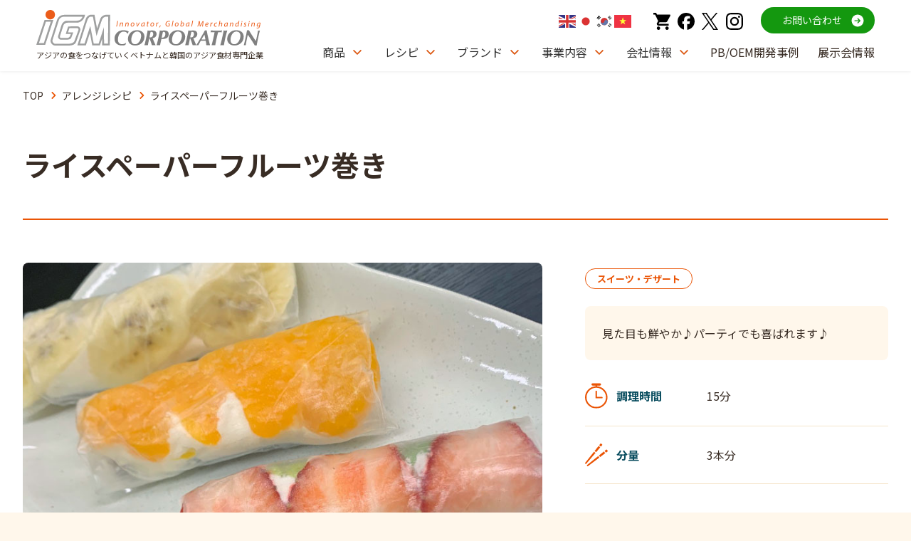

--- FILE ---
content_type: text/html; charset=UTF-8
request_url: https://www.igmjp.com/recipe/vietnam-ricepaper_13/
body_size: 17784
content:
<!doctype html>
<html dir="ltr" lang="ja" prefix="og: https://ogp.me/ns#">
<head>
	<meta charset="UTF-8">
	<meta name="viewport" id="viewport" content="width=device-width, initial-scale=1">
	<link rel="profile" href="https://gmpg.org/xfn/11">

	<!-- Google アナリティクス スニペット (Site Kit が追加) -->
	<script type="text/javascript" src="https://www.googletagmanager.com/gtag/js?id=G-GTXB9SZ641" id="google_gtagjs-js" async></script>
	<script type="text/javascript" id="google_gtagjs-js-after">
	/* <![CDATA[ */
	window.dataLayer = window.dataLayer || [];function gtag(){dataLayer.push(arguments);}
	gtag("set","linker",{"domains":["www.igmjp.com"]});
	gtag("js", new Date());
	gtag("set", "developer_id.dZTNiMT", true);
	gtag("config", "G-GTXB9SZ641");
	/* ]]> */
	</script>

	<link rel="preconnect" href="https://fonts.googleapis.com">
	<link rel="preconnect" href="https://fonts.gstatic.com" crossorigin>
	<link href="https://fonts.googleapis.com/css2?family=Noto+Sans+JP:wght@100..900&display=swap" rel="stylesheet">
	
	<title>ライスペーパーフルーツ巻き｜アレンジレシピ｜ベトナムと韓国のアジア食材｜株式会社アイ・ジー・エム（IGM）</title>
	<style>img:is([sizes="auto" i], [sizes^="auto," i]) { contain-intrinsic-size: 3000px 1500px }</style>
	
		<!-- All in One SEO 4.8.1.1 - aioseo.com -->
	<meta name="description" content="ライスペーパーフルーツ巻きのレシピです。見た目も鮮やか♪パーティでも喜ばれます♪" />
	<meta name="robots" content="max-image-preview:large" />
	<link rel="canonical" href="https://www.igmjp.com/recipe/vietnam-ricepaper_13/" />
	<meta name="generator" content="All in One SEO (AIOSEO) 4.8.1.1" />
		<meta property="og:locale" content="ja_JP" />
		<meta property="og:site_name" content="株式会社アイ・ジー・エム（IGM） | アジアの食をつなげていくベトナムと韓国のアジア食材専門企業" />
		<meta property="og:type" content="food" />
		<meta property="og:title" content="ライスペーパーフルーツ巻き｜アレンジレシピ｜ベトナムと韓国のアジア食材｜株式会社アイ・ジー・エム（IGM）" />
		<meta property="og:description" content="ライスペーパーフルーツ巻きのレシピです。見た目も鮮やか♪パーティでも喜ばれます♪" />
		<meta property="og:url" content="https://www.igmjp.com/recipe/vietnam-ricepaper_13/" />
		<meta property="og:image" content="https://www.igmjp.com/wp-content/themes/igm2025/assets/images/logo.svg" />
		<meta property="og:image:secure_url" content="https://www.igmjp.com/wp-content/themes/igm2025/assets/images/logo.svg" />
		<meta name="twitter:card" content="summary_large_image" />
		<meta name="twitter:site" content="@igmcorporation" />
		<meta name="twitter:title" content="ライスペーパーフルーツ巻き｜アレンジレシピ｜ベトナムと韓国のアジア食材｜株式会社アイ・ジー・エム（IGM）" />
		<meta name="twitter:description" content="ライスペーパーフルーツ巻きのレシピです。見た目も鮮やか♪パーティでも喜ばれます♪" />
		<meta name="twitter:image" content="https://www.igmjp.com/wp-content/themes/igm2025/assets/images/logo.svg" />
		<script type="application/ld+json" class="aioseo-schema">
			{"@context":"https:\/\/schema.org","@graph":[{"@type":"BreadcrumbList","@id":"https:\/\/www.igmjp.com\/recipe\/vietnam-ricepaper_13\/#breadcrumblist","itemListElement":[{"@type":"ListItem","@id":"https:\/\/www.igmjp.com\/#listItem","position":1,"name":"\u5bb6","item":"https:\/\/www.igmjp.com\/","nextItem":{"@type":"ListItem","@id":"https:\/\/www.igmjp.com\/recipe\/vietnam-ricepaper_13\/#listItem","name":"\u30e9\u30a4\u30b9\u30da\u30fc\u30d1\u30fc\u30d5\u30eb\u30fc\u30c4\u5dfb\u304d"}},{"@type":"ListItem","@id":"https:\/\/www.igmjp.com\/recipe\/vietnam-ricepaper_13\/#listItem","position":2,"name":"\u30e9\u30a4\u30b9\u30da\u30fc\u30d1\u30fc\u30d5\u30eb\u30fc\u30c4\u5dfb\u304d","previousItem":{"@type":"ListItem","@id":"https:\/\/www.igmjp.com\/#listItem","name":"\u5bb6"}}]},{"@type":"Organization","@id":"https:\/\/www.igmjp.com\/#organization","name":"\u682a\u5f0f\u4f1a\u793e\u30a2\u30a4\u30b8\u30fc\u30a8\u30e0\uff08IGM\uff09","description":"\u79c1\u305f\u3061\u306f\u30d9\u30c8\u30ca\u30e0\u30fb\u97d3\u56fd\u98df\u54c1\u306e\u4e8b\u696d\u3092\u4e2d\u5fc3\u306b\u5546\u54c1\u4f01\u753b\u304b\u3089\u52a0\u5de5\u307e\u3067\u3059\u3079\u3066\u73fe\u5730\u3067\u884c\u3046\u3001\u30a2\u30b8\u30a2\u3092\u3064\u306a\u3050\u30a2\u30b8\u30a2\u98df\u6750\u5c02\u9580\u306e\u4f01\u696d\u3067\u3059\u3002","url":"https:\/\/www.igmjp.com\/","logo":{"@type":"ImageObject","url":"https:\/\/www.igmjp.com\/wp-content\/themes\/igm2025\/assets\/images\/logo.svg","@id":"https:\/\/www.igmjp.com\/recipe\/vietnam-ricepaper_13\/#organizationLogo"},"image":{"@id":"https:\/\/www.igmjp.com\/recipe\/vietnam-ricepaper_13\/#organizationLogo"},"sameAs":["https:\/\/www.facebook.com\/igmcorporation\/","https:\/\/x.com\/igmcorporation","https:\/\/www.instagram.com\/igmcorporation\/"]},{"@type":"WebPage","@id":"https:\/\/www.igmjp.com\/recipe\/vietnam-ricepaper_13\/#webpage","url":"https:\/\/www.igmjp.com\/recipe\/vietnam-ricepaper_13\/","name":"\u30e9\u30a4\u30b9\u30da\u30fc\u30d1\u30fc\u30d5\u30eb\u30fc\u30c4\u5dfb\u304d\uff5c\u30a2\u30ec\u30f3\u30b8\u30ec\u30b7\u30d4\uff5c\u30d9\u30c8\u30ca\u30e0\u3068\u97d3\u56fd\u306e\u30a2\u30b8\u30a2\u98df\u6750\uff5c\u682a\u5f0f\u4f1a\u793e\u30a2\u30a4\u30fb\u30b8\u30fc\u30fb\u30a8\u30e0\uff08IGM\uff09","description":"\u30e9\u30a4\u30b9\u30da\u30fc\u30d1\u30fc\u30d5\u30eb\u30fc\u30c4\u5dfb\u304d\u306e\u30ec\u30b7\u30d4\u3067\u3059\u3002\u898b\u305f\u76ee\u3082\u9bae\u3084\u304b\u266a\u30d1\u30fc\u30c6\u30a3\u3067\u3082\u559c\u3070\u308c\u307e\u3059\u266a","inLanguage":"ja","isPartOf":{"@id":"https:\/\/www.igmjp.com\/#website"},"breadcrumb":{"@id":"https:\/\/www.igmjp.com\/recipe\/vietnam-ricepaper_13\/#breadcrumblist"},"image":{"@type":"ImageObject","url":"https:\/\/www.igmjp.com\/wp-content\/uploads\/2025\/03\/\u30e9\u30a4\u30b9\u30da\u30fc\u30d1\u30fc\u30d5\u30eb\u30fc\u30c4\u5dfb\u304d.jpg","@id":"https:\/\/www.igmjp.com\/recipe\/vietnam-ricepaper_13\/#mainImage","width":800,"height":500},"primaryImageOfPage":{"@id":"https:\/\/www.igmjp.com\/recipe\/vietnam-ricepaper_13\/#mainImage"},"datePublished":"2024-03-05T00:00:00+09:00","dateModified":"2025-03-11T03:59:31+09:00"},{"@type":"WebSite","@id":"https:\/\/www.igmjp.com\/#website","url":"https:\/\/www.igmjp.com\/","name":"\u30a2\u30b8\u30a2\u306e\u98df\u3092\u3064\u306a\u3052\u3066\u3044\u304f\u30d9\u30c8\u30ca\u30e0\u3068\u97d3\u56fd\u306e\u30a2\u30b8\u30a2\u98df\u6750\u5c02\u9580\u4f01\u696d\uff5c\u682a\u5f0f\u4f1a\u793e\u30a2\u30a4\u30fb\u30b8\u30fc\u30fb\u30a8\u30e0\uff08IGM\uff09","alternateName":"IGM Corporation","description":"\u30a2\u30b8\u30a2\u306e\u98df\u3092\u3064\u306a\u3052\u3066\u3044\u304f\u30d9\u30c8\u30ca\u30e0\u3068\u97d3\u56fd\u306e\u30a2\u30b8\u30a2\u98df\u6750\u5c02\u9580\u4f01\u696d","inLanguage":"ja","publisher":{"@id":"https:\/\/www.igmjp.com\/#organization"}}]}
		</script>
		<!-- All in One SEO -->

<link rel='dns-prefetch' href='//ajax.googleapis.com' />
<link rel='dns-prefetch' href='//cdn.jsdelivr.net' />
<link rel="alternate" type="application/rss+xml" title="株式会社アイ・ジー・エム（IGM） &raquo; フィード" href="https://www.igmjp.com/feed/" />
<link rel="alternate" type="application/rss+xml" title="株式会社アイ・ジー・エム（IGM） &raquo; コメントフィード" href="https://www.igmjp.com/comments/feed/" />
		<!-- This site uses the Google Analytics by MonsterInsights plugin v9.11.1 - Using Analytics tracking - https://www.monsterinsights.com/ -->
		<!-- Note: MonsterInsights is not currently configured on this site. The site owner needs to authenticate with Google Analytics in the MonsterInsights settings panel. -->
					<!-- No tracking code set -->
				<!-- / Google Analytics by MonsterInsights -->
		<script>
window._wpemojiSettings = {"baseUrl":"https:\/\/s.w.org\/images\/core\/emoji\/16.0.1\/72x72\/","ext":".png","svgUrl":"https:\/\/s.w.org\/images\/core\/emoji\/16.0.1\/svg\/","svgExt":".svg","source":{"concatemoji":"https:\/\/www.igmjp.com\/wp-includes\/js\/wp-emoji-release.min.js?ver=6.8.3"}};
/*! This file is auto-generated */
!function(s,n){var o,i,e;function c(e){try{var t={supportTests:e,timestamp:(new Date).valueOf()};sessionStorage.setItem(o,JSON.stringify(t))}catch(e){}}function p(e,t,n){e.clearRect(0,0,e.canvas.width,e.canvas.height),e.fillText(t,0,0);var t=new Uint32Array(e.getImageData(0,0,e.canvas.width,e.canvas.height).data),a=(e.clearRect(0,0,e.canvas.width,e.canvas.height),e.fillText(n,0,0),new Uint32Array(e.getImageData(0,0,e.canvas.width,e.canvas.height).data));return t.every(function(e,t){return e===a[t]})}function u(e,t){e.clearRect(0,0,e.canvas.width,e.canvas.height),e.fillText(t,0,0);for(var n=e.getImageData(16,16,1,1),a=0;a<n.data.length;a++)if(0!==n.data[a])return!1;return!0}function f(e,t,n,a){switch(t){case"flag":return n(e,"\ud83c\udff3\ufe0f\u200d\u26a7\ufe0f","\ud83c\udff3\ufe0f\u200b\u26a7\ufe0f")?!1:!n(e,"\ud83c\udde8\ud83c\uddf6","\ud83c\udde8\u200b\ud83c\uddf6")&&!n(e,"\ud83c\udff4\udb40\udc67\udb40\udc62\udb40\udc65\udb40\udc6e\udb40\udc67\udb40\udc7f","\ud83c\udff4\u200b\udb40\udc67\u200b\udb40\udc62\u200b\udb40\udc65\u200b\udb40\udc6e\u200b\udb40\udc67\u200b\udb40\udc7f");case"emoji":return!a(e,"\ud83e\udedf")}return!1}function g(e,t,n,a){var r="undefined"!=typeof WorkerGlobalScope&&self instanceof WorkerGlobalScope?new OffscreenCanvas(300,150):s.createElement("canvas"),o=r.getContext("2d",{willReadFrequently:!0}),i=(o.textBaseline="top",o.font="600 32px Arial",{});return e.forEach(function(e){i[e]=t(o,e,n,a)}),i}function t(e){var t=s.createElement("script");t.src=e,t.defer=!0,s.head.appendChild(t)}"undefined"!=typeof Promise&&(o="wpEmojiSettingsSupports",i=["flag","emoji"],n.supports={everything:!0,everythingExceptFlag:!0},e=new Promise(function(e){s.addEventListener("DOMContentLoaded",e,{once:!0})}),new Promise(function(t){var n=function(){try{var e=JSON.parse(sessionStorage.getItem(o));if("object"==typeof e&&"number"==typeof e.timestamp&&(new Date).valueOf()<e.timestamp+604800&&"object"==typeof e.supportTests)return e.supportTests}catch(e){}return null}();if(!n){if("undefined"!=typeof Worker&&"undefined"!=typeof OffscreenCanvas&&"undefined"!=typeof URL&&URL.createObjectURL&&"undefined"!=typeof Blob)try{var e="postMessage("+g.toString()+"("+[JSON.stringify(i),f.toString(),p.toString(),u.toString()].join(",")+"));",a=new Blob([e],{type:"text/javascript"}),r=new Worker(URL.createObjectURL(a),{name:"wpTestEmojiSupports"});return void(r.onmessage=function(e){c(n=e.data),r.terminate(),t(n)})}catch(e){}c(n=g(i,f,p,u))}t(n)}).then(function(e){for(var t in e)n.supports[t]=e[t],n.supports.everything=n.supports.everything&&n.supports[t],"flag"!==t&&(n.supports.everythingExceptFlag=n.supports.everythingExceptFlag&&n.supports[t]);n.supports.everythingExceptFlag=n.supports.everythingExceptFlag&&!n.supports.flag,n.DOMReady=!1,n.readyCallback=function(){n.DOMReady=!0}}).then(function(){return e}).then(function(){var e;n.supports.everything||(n.readyCallback(),(e=n.source||{}).concatemoji?t(e.concatemoji):e.wpemoji&&e.twemoji&&(t(e.twemoji),t(e.wpemoji)))}))}((window,document),window._wpemojiSettings);
</script>
<link rel='stylesheet' id='sbi_styles-css' href='https://www.igmjp.com/wp-content/plugins/instagram-feed/css/sbi-styles.min.css?ver=6.7.1' media='all' />
<style id='wp-emoji-styles-inline-css'>

	img.wp-smiley, img.emoji {
		display: inline !important;
		border: none !important;
		box-shadow: none !important;
		height: 1em !important;
		width: 1em !important;
		margin: 0 0.07em !important;
		vertical-align: -0.1em !important;
		background: none !important;
		padding: 0 !important;
	}
</style>
<link rel='stylesheet' id='wp-block-library-css' href='https://www.igmjp.com/wp-includes/css/dist/block-library/style.min.css?ver=6.8.3' media='all' />
<style id='classic-theme-styles-inline-css'>
/*! This file is auto-generated */
.wp-block-button__link{color:#fff;background-color:#32373c;border-radius:9999px;box-shadow:none;text-decoration:none;padding:calc(.667em + 2px) calc(1.333em + 2px);font-size:1.125em}.wp-block-file__button{background:#32373c;color:#fff;text-decoration:none}
</style>
<style id='snow-monkey-forms-control-checkboxes-style-inline-css'>
.smf-form .smf-checkboxes-control--horizontal .smf-checkboxes-control__control>.smf-label{display:inline-block;margin-right:var(--_margin-1)}.smf-form .smf-checkboxes-control--vertical .smf-checkboxes-control__control>.smf-label{display:block}.smf-form .smf-checkbox-control{align-items:flex-start;display:inline-flex;gap:var(--_s-2)}.smf-form .smf-checkbox-control__control{--_border-radius:var(--_global--border-radius);--_border-color:var(--_form-control-border-color);border:1px solid var(--_border-color);border-radius:var(--_border-radius);outline:0;--_transition-duration:var(--_global--transition-duration);--_transition-function-timing:var(--_global--transition-function-timing);--_transition-delay:var(--_global--transition-delay);transition:border var(--_transition-duration) var(--_transition-function-timing) var(--_transition-delay)}.smf-form .smf-checkbox-control__control:hover{--_border-color:var(--_form-control-border-color-hover)}.smf-form .smf-checkbox-control__control:active,.smf-form .smf-checkbox-control__control:focus,.smf-form .smf-checkbox-control__control:focus-within,.smf-form .smf-checkbox-control__control[aria-selected=true]{--_border-color:var(--_form-control-border-color-focus)}.smf-form .smf-checkbox-control__control>input,.smf-form .smf-checkbox-control__control>textarea{border:none;outline:none}.smf-form .smf-checkbox-control__control{appearance:none;background-color:var(--_color-white);border-radius:3px;box-shadow:inset 0 1px 1px rgba(0,0,0,.035);cursor:pointer;display:inline-block;flex:0 0 auto;height:16px;margin:calc(var(--_half-leading)*1em) 0 0;position:relative;width:16px}.smf-form .smf-checkbox-control__control:before{border-color:var(--_color-white);border-style:solid;border-width:0 2px 2px 0;height:8px;left:calc(50% - 3px);margin:0!important;top:calc(50% - 5px);transform:rotate(45deg);visibility:hidden;width:6px}.smf-form .smf-checkbox-control__control:checked{background-color:#3a87fd;border-color:#3a87fd}.smf-form .smf-checkbox-control__control:checked:before{content:"";display:block;position:absolute;visibility:visible}.smf-form .smf-checkbox-control__control:disabled{background-color:var(--_lightest-color-gray)}.smf-form .smf-checkbox-control__control:disabled:before{border-color:var(--_dark-color-gray)}.smf-form .smf-checkbox-control__control{flex:none;margin-top:calc(var(--_half-leading)*1em)}

</style>
<style id='snow-monkey-forms-control-file-style-inline-css'>
.smf-form .smf-file-control{align-items:center;display:flex;flex-wrap:wrap;gap:1em;justify-content:space-between;position:relative}.smf-form .smf-file-control__filename,.smf-form .smf-file-control__label{display:none}.smf-form .smf-file-control>label{align-items:center;display:flex;flex-wrap:wrap;gap:1em;outline:none;position:relative}.smf-form .smf-file-control>label:before{content:"";display:block;inset:-3px;position:absolute}.smf-form .smf-file-control>label:active:before,.smf-form .smf-file-control>label:focus-within:before,.smf-form .smf-file-control>label:focus:before{border:1px solid var(--_form-control-border-color-focus);border-radius:var(--_global--border-radius)}.smf-form .smf-file-control>label>*{flex:0 0 auto}.smf-form .smf-file-control__control{display:none}.smf-form .smf-file-control__label{background-color:var(--_lighter-color-gray);background-image:linear-gradient(180deg,#fff,var(--_lighter-color-gray));border-radius:var(--_global--border-radius);color:var(--_color-text);cursor:pointer;display:inline-block;padding:var(--_padding-2) var(--_padding-1);text-decoration:none;--_border-radius:var(--_global--border-radius);--_border-color:var(--_form-control-border-color);border:1px solid var(--_border-color);border-radius:var(--_border-radius);outline:0;--_transition-duration:var(--_global--transition-duration);--_transition-function-timing:var(--_global--transition-function-timing);--_transition-delay:var(--_global--transition-delay);transition:border var(--_transition-duration) var(--_transition-function-timing) var(--_transition-delay)}.smf-form .smf-file-control__label:hover{--_border-color:var(--_form-control-border-color-hover)}.smf-form .smf-file-control__label:active,.smf-form .smf-file-control__label:focus,.smf-form .smf-file-control__label:focus-within,.smf-form .smf-file-control__label[aria-selected=true]{--_border-color:var(--_form-control-border-color-focus)}.smf-form .smf-file-control__label>input,.smf-form .smf-file-control__label>textarea{border:none;outline:none}.smf-form .smf-file-control__filename--no-file{display:inline-block}.smf-form .smf-file-control__filename--has-file{display:none}.smf-form .smf-file-control__clear{cursor:pointer;display:none;text-decoration:underline}.smf-form .smf-file-control__value{margin-top:.25em}.smf-form .smf-file-control--set .smf-file-control__filename--no-file{display:none}.smf-form .smf-file-control--set .smf-file-control__clear,.smf-form .smf-file-control--set .smf-file-control__filename--has-file{display:inline-block}.smf-form .smf-file-control--uploaded label{display:none}.smf-form .smf-file-control--uploaded .smf-file-control__clear{display:inline-block}

</style>
<style id='snow-monkey-forms-item-style-inline-css'>
.smf-item label{cursor:pointer}.smf-item__description{color:var(--_dark-color-gray);margin-top:var(--_margin-2);--_font-size-level:-1;font-size:var(--_font-size);line-height:var(--_line-height)}

</style>
<style id='snow-monkey-forms-control-radio-buttons-style-inline-css'>
.smf-form .smf-radio-buttons-control--horizontal .smf-radio-buttons-control__control>.smf-label{display:inline-block;margin-right:var(--_margin-1)}.smf-form .smf-radio-buttons-control--vertical .smf-radio-buttons-control__control>.smf-label{display:block}.smf-form .smf-radio-button-control{align-items:flex-start;display:inline-flex;gap:var(--_s-2)}.smf-form .smf-radio-button-control__control{--_border-radius:var(--_global--border-radius);--_border-color:var(--_form-control-border-color);border:1px solid var(--_border-color);border-radius:var(--_border-radius);outline:0;--_transition-duration:var(--_global--transition-duration);--_transition-function-timing:var(--_global--transition-function-timing);--_transition-delay:var(--_global--transition-delay);transition:border var(--_transition-duration) var(--_transition-function-timing) var(--_transition-delay)}.smf-form .smf-radio-button-control__control:hover{--_border-color:var(--_form-control-border-color-hover)}.smf-form .smf-radio-button-control__control:active,.smf-form .smf-radio-button-control__control:focus,.smf-form .smf-radio-button-control__control:focus-within,.smf-form .smf-radio-button-control__control[aria-selected=true]{--_border-color:var(--_form-control-border-color-focus)}.smf-form .smf-radio-button-control__control>input,.smf-form .smf-radio-button-control__control>textarea{border:none;outline:none}.smf-form .smf-radio-button-control__control{appearance:none;background-color:var(--_color-white);border-radius:100%;box-shadow:inset 0 1px 1px rgba(0,0,0,.035);cursor:pointer;display:inline-block;flex:0 0 auto;height:16px;margin:calc(var(--_half-leading)*1em) 0 0;position:relative;width:16px}.smf-form .smf-radio-button-control__control:before{background-color:var(--_color-white);border-radius:100%;height:6px;left:calc(50% - 3px);margin:0!important;overflow:hidden;top:calc(50% - 3px);visibility:hidden;width:6px}.smf-form .smf-radio-button-control__control:checked{background-color:#3a87fd;border-color:#3a87fd}.smf-form .smf-radio-button-control__control:checked:before{content:"";display:block;position:absolute;visibility:visible}.smf-form .smf-radio-button-control__control:disabled{background-color:var(--_lightest-color-gray)}.smf-form .smf-radio-button-control__control:disabled:before{background-color:var(--_dark-color-gray)}.smf-form .smf-radio-button-control__control{flex:none;margin-top:calc(var(--_half-leading)*1em)}

</style>
<style id='snow-monkey-forms-control-select-style-inline-css'>
.smf-form .smf-select-control{display:inline-block;position:relative}.smf-form .smf-select-control__toggle{display:none}.smf-form .smf-select-control__control{appearance:none;background-color:#0000;cursor:pointer;display:inline-block;max-width:100%;padding:.75rem 1rem;padding-right:var(--_s1);position:relative;z-index:1;--_border-radius:var(--_global--border-radius);--_border-color:var(--_form-control-border-color);border:1px solid var(--_border-color);border-radius:var(--_border-radius);outline:0;--_transition-duration:var(--_global--transition-duration);--_transition-function-timing:var(--_global--transition-function-timing);--_transition-delay:var(--_global--transition-delay);transition:border var(--_transition-duration) var(--_transition-function-timing) var(--_transition-delay)}.smf-form .smf-select-control__control:hover{--_border-color:var(--_form-control-border-color-hover)}.smf-form .smf-select-control__control:active,.smf-form .smf-select-control__control:focus,.smf-form .smf-select-control__control:focus-within,.smf-form .smf-select-control__control[aria-selected=true]{--_border-color:var(--_form-control-border-color-focus)}.smf-form .smf-select-control__control>input,.smf-form .smf-select-control__control>textarea{border:none;outline:none}.smf-form .smf-select-control__control:focus+.smf-select-control__toggle:before{border-color:#3a87fd}.smf-form .smf-select-control__control:disabled+.smf-select-control__toggle{background-color:var(--_lightest-color-gray)}.smf-form .smf-select-control__toggle{background-color:var(--_color-white);bottom:0;display:block;left:0;position:absolute;right:0;top:0;z-index:0}.smf-form .smf-select-control__toggle:before{border-color:currentcolor;border-style:solid;border-width:0 1px 1px 0;content:"";display:block;height:6px;position:absolute;right:calc(var(--_s-1) - 6px);top:calc(50% - 4px);transform:rotate(45deg);width:6px}.smf-select-control__control{color:inherit}

</style>
<style id='snow-monkey-forms-control-text-style-inline-css'>
.smf-form .smf-text-control__control{background-color:var(--_color-white);box-shadow:inset 0 1px 1px rgba(0,0,0,.035);max-width:100%;padding:.75rem 1rem;--_border-radius:var(--_global--border-radius);--_border-color:var(--_form-control-border-color);border:1px solid var(--_border-color);border-radius:var(--_border-radius);outline:0;--_transition-duration:var(--_global--transition-duration);--_transition-function-timing:var(--_global--transition-function-timing);--_transition-delay:var(--_global--transition-delay);transition:border var(--_transition-duration) var(--_transition-function-timing) var(--_transition-delay)}.smf-form .smf-text-control__control:hover{--_border-color:var(--_form-control-border-color-hover)}.smf-form .smf-text-control__control:active,.smf-form .smf-text-control__control:focus,.smf-form .smf-text-control__control:focus-within,.smf-form .smf-text-control__control[aria-selected=true]{--_border-color:var(--_form-control-border-color-focus)}.smf-form .smf-text-control__control>input,.smf-form .smf-text-control__control>textarea{border:none;outline:none}.smf-form .smf-text-control__control:disabled{background-color:var(--_lightest-color-gray)}textarea.smf-form .smf-text-control__control{height:auto;width:100%}.smf-text-control{line-height:1}

</style>
<style id='snow-monkey-forms-control-textarea-style-inline-css'>
.smf-form .smf-textarea-control__control{background-color:var(--_color-white);box-shadow:inset 0 1px 1px rgba(0,0,0,.035);display:block;max-width:100%;padding:.75rem 1rem;width:100%;--_border-radius:var(--_global--border-radius);--_border-color:var(--_form-control-border-color);border:1px solid var(--_border-color);border-radius:var(--_border-radius);outline:0;--_transition-duration:var(--_global--transition-duration);--_transition-function-timing:var(--_global--transition-function-timing);--_transition-delay:var(--_global--transition-delay);transition:border var(--_transition-duration) var(--_transition-function-timing) var(--_transition-delay)}.smf-form .smf-textarea-control__control:hover{--_border-color:var(--_form-control-border-color-hover)}.smf-form .smf-textarea-control__control:active,.smf-form .smf-textarea-control__control:focus,.smf-form .smf-textarea-control__control:focus-within,.smf-form .smf-textarea-control__control[aria-selected=true]{--_border-color:var(--_form-control-border-color-focus)}.smf-form .smf-textarea-control__control>input,.smf-form .smf-textarea-control__control>textarea{border:none;outline:none}.smf-form .smf-textarea-control__control:disabled{background-color:var(--_lightest-color-gray)}textarea.smf-form .smf-textarea-control__control{height:auto;width:100%}

</style>
<link rel='stylesheet' id='sass-basis-core-css' href='https://www.igmjp.com/wp-content/plugins/snow-monkey-forms/dist/css/fallback.css?ver=1743496713' media='all' />
<link rel='stylesheet' id='snow-monkey-forms-css' href='https://www.igmjp.com/wp-content/plugins/snow-monkey-forms/dist/css/app.css?ver=1743496713' media='all' />
<style id='global-styles-inline-css'>
:root{--wp--preset--aspect-ratio--square: 1;--wp--preset--aspect-ratio--4-3: 4/3;--wp--preset--aspect-ratio--3-4: 3/4;--wp--preset--aspect-ratio--3-2: 3/2;--wp--preset--aspect-ratio--2-3: 2/3;--wp--preset--aspect-ratio--16-9: 16/9;--wp--preset--aspect-ratio--9-16: 9/16;--wp--preset--color--black: #000000;--wp--preset--color--cyan-bluish-gray: #abb8c3;--wp--preset--color--white: #fff;--wp--preset--color--pale-pink: #f78da7;--wp--preset--color--vivid-red: #cf2e2e;--wp--preset--color--luminous-vivid-orange: #ff6900;--wp--preset--color--luminous-vivid-amber: #fcb900;--wp--preset--color--light-green-cyan: #7bdcb5;--wp--preset--color--vivid-green-cyan: #00d084;--wp--preset--color--pale-cyan-blue: #8ed1fc;--wp--preset--color--vivid-cyan-blue: #0693e3;--wp--preset--color--vivid-purple: #9b51e0;--wp--preset--color--txt-color-base: #382C24;--wp--preset--color--txt-color-ttl: #EA5405;--wp--preset--color--link-color-base: #CF4B04;--wp--preset--color--base-color-main: #FFF7EB;--wp--preset--color--other-color-1: #F5E5CB;--wp--preset--color--gray-color-1: #F4F4F4;--wp--preset--color--gray-color-2: #D0D0D0;--wp--preset--gradient--vivid-cyan-blue-to-vivid-purple: linear-gradient(135deg,rgba(6,147,227,1) 0%,rgb(155,81,224) 100%);--wp--preset--gradient--light-green-cyan-to-vivid-green-cyan: linear-gradient(135deg,rgb(122,220,180) 0%,rgb(0,208,130) 100%);--wp--preset--gradient--luminous-vivid-amber-to-luminous-vivid-orange: linear-gradient(135deg,rgba(252,185,0,1) 0%,rgba(255,105,0,1) 100%);--wp--preset--gradient--luminous-vivid-orange-to-vivid-red: linear-gradient(135deg,rgba(255,105,0,1) 0%,rgb(207,46,46) 100%);--wp--preset--gradient--very-light-gray-to-cyan-bluish-gray: linear-gradient(135deg,rgb(238,238,238) 0%,rgb(169,184,195) 100%);--wp--preset--gradient--cool-to-warm-spectrum: linear-gradient(135deg,rgb(74,234,220) 0%,rgb(151,120,209) 20%,rgb(207,42,186) 40%,rgb(238,44,130) 60%,rgb(251,105,98) 80%,rgb(254,248,76) 100%);--wp--preset--gradient--blush-light-purple: linear-gradient(135deg,rgb(255,206,236) 0%,rgb(152,150,240) 100%);--wp--preset--gradient--blush-bordeaux: linear-gradient(135deg,rgb(254,205,165) 0%,rgb(254,45,45) 50%,rgb(107,0,62) 100%);--wp--preset--gradient--luminous-dusk: linear-gradient(135deg,rgb(255,203,112) 0%,rgb(199,81,192) 50%,rgb(65,88,208) 100%);--wp--preset--gradient--pale-ocean: linear-gradient(135deg,rgb(255,245,203) 0%,rgb(182,227,212) 50%,rgb(51,167,181) 100%);--wp--preset--gradient--electric-grass: linear-gradient(135deg,rgb(202,248,128) 0%,rgb(113,206,126) 100%);--wp--preset--gradient--midnight: linear-gradient(135deg,rgb(2,3,129) 0%,rgb(40,116,252) 100%);--wp--preset--font-size--small: 13px;--wp--preset--font-size--medium: 20px;--wp--preset--font-size--large: 36px;--wp--preset--font-size--x-large: 42px;--wp--preset--spacing--20: 0.44rem;--wp--preset--spacing--30: 0.67rem;--wp--preset--spacing--40: 1rem;--wp--preset--spacing--50: 1.5rem;--wp--preset--spacing--60: 2.25rem;--wp--preset--spacing--70: 3.38rem;--wp--preset--spacing--80: 5.06rem;--wp--preset--shadow--natural: 6px 6px 9px rgba(0, 0, 0, 0.2);--wp--preset--shadow--deep: 12px 12px 50px rgba(0, 0, 0, 0.4);--wp--preset--shadow--sharp: 6px 6px 0px rgba(0, 0, 0, 0.2);--wp--preset--shadow--outlined: 6px 6px 0px -3px rgba(255, 255, 255, 1), 6px 6px rgba(0, 0, 0, 1);--wp--preset--shadow--crisp: 6px 6px 0px rgba(0, 0, 0, 1);}:where(.is-layout-flex){gap: 0.5em;}:where(.is-layout-grid){gap: 0.5em;}body .is-layout-flex{display: flex;}.is-layout-flex{flex-wrap: wrap;align-items: center;}.is-layout-flex > :is(*, div){margin: 0;}body .is-layout-grid{display: grid;}.is-layout-grid > :is(*, div){margin: 0;}:where(.wp-block-columns.is-layout-flex){gap: 2em;}:where(.wp-block-columns.is-layout-grid){gap: 2em;}:where(.wp-block-post-template.is-layout-flex){gap: 1.25em;}:where(.wp-block-post-template.is-layout-grid){gap: 1.25em;}.has-black-color{color: var(--wp--preset--color--black) !important;}.has-cyan-bluish-gray-color{color: var(--wp--preset--color--cyan-bluish-gray) !important;}.has-white-color{color: var(--wp--preset--color--white) !important;}.has-pale-pink-color{color: var(--wp--preset--color--pale-pink) !important;}.has-vivid-red-color{color: var(--wp--preset--color--vivid-red) !important;}.has-luminous-vivid-orange-color{color: var(--wp--preset--color--luminous-vivid-orange) !important;}.has-luminous-vivid-amber-color{color: var(--wp--preset--color--luminous-vivid-amber) !important;}.has-light-green-cyan-color{color: var(--wp--preset--color--light-green-cyan) !important;}.has-vivid-green-cyan-color{color: var(--wp--preset--color--vivid-green-cyan) !important;}.has-pale-cyan-blue-color{color: var(--wp--preset--color--pale-cyan-blue) !important;}.has-vivid-cyan-blue-color{color: var(--wp--preset--color--vivid-cyan-blue) !important;}.has-vivid-purple-color{color: var(--wp--preset--color--vivid-purple) !important;}.has-black-background-color{background-color: var(--wp--preset--color--black) !important;}.has-cyan-bluish-gray-background-color{background-color: var(--wp--preset--color--cyan-bluish-gray) !important;}.has-white-background-color{background-color: var(--wp--preset--color--white) !important;}.has-pale-pink-background-color{background-color: var(--wp--preset--color--pale-pink) !important;}.has-vivid-red-background-color{background-color: var(--wp--preset--color--vivid-red) !important;}.has-luminous-vivid-orange-background-color{background-color: var(--wp--preset--color--luminous-vivid-orange) !important;}.has-luminous-vivid-amber-background-color{background-color: var(--wp--preset--color--luminous-vivid-amber) !important;}.has-light-green-cyan-background-color{background-color: var(--wp--preset--color--light-green-cyan) !important;}.has-vivid-green-cyan-background-color{background-color: var(--wp--preset--color--vivid-green-cyan) !important;}.has-pale-cyan-blue-background-color{background-color: var(--wp--preset--color--pale-cyan-blue) !important;}.has-vivid-cyan-blue-background-color{background-color: var(--wp--preset--color--vivid-cyan-blue) !important;}.has-vivid-purple-background-color{background-color: var(--wp--preset--color--vivid-purple) !important;}.has-black-border-color{border-color: var(--wp--preset--color--black) !important;}.has-cyan-bluish-gray-border-color{border-color: var(--wp--preset--color--cyan-bluish-gray) !important;}.has-white-border-color{border-color: var(--wp--preset--color--white) !important;}.has-pale-pink-border-color{border-color: var(--wp--preset--color--pale-pink) !important;}.has-vivid-red-border-color{border-color: var(--wp--preset--color--vivid-red) !important;}.has-luminous-vivid-orange-border-color{border-color: var(--wp--preset--color--luminous-vivid-orange) !important;}.has-luminous-vivid-amber-border-color{border-color: var(--wp--preset--color--luminous-vivid-amber) !important;}.has-light-green-cyan-border-color{border-color: var(--wp--preset--color--light-green-cyan) !important;}.has-vivid-green-cyan-border-color{border-color: var(--wp--preset--color--vivid-green-cyan) !important;}.has-pale-cyan-blue-border-color{border-color: var(--wp--preset--color--pale-cyan-blue) !important;}.has-vivid-cyan-blue-border-color{border-color: var(--wp--preset--color--vivid-cyan-blue) !important;}.has-vivid-purple-border-color{border-color: var(--wp--preset--color--vivid-purple) !important;}.has-vivid-cyan-blue-to-vivid-purple-gradient-background{background: var(--wp--preset--gradient--vivid-cyan-blue-to-vivid-purple) !important;}.has-light-green-cyan-to-vivid-green-cyan-gradient-background{background: var(--wp--preset--gradient--light-green-cyan-to-vivid-green-cyan) !important;}.has-luminous-vivid-amber-to-luminous-vivid-orange-gradient-background{background: var(--wp--preset--gradient--luminous-vivid-amber-to-luminous-vivid-orange) !important;}.has-luminous-vivid-orange-to-vivid-red-gradient-background{background: var(--wp--preset--gradient--luminous-vivid-orange-to-vivid-red) !important;}.has-very-light-gray-to-cyan-bluish-gray-gradient-background{background: var(--wp--preset--gradient--very-light-gray-to-cyan-bluish-gray) !important;}.has-cool-to-warm-spectrum-gradient-background{background: var(--wp--preset--gradient--cool-to-warm-spectrum) !important;}.has-blush-light-purple-gradient-background{background: var(--wp--preset--gradient--blush-light-purple) !important;}.has-blush-bordeaux-gradient-background{background: var(--wp--preset--gradient--blush-bordeaux) !important;}.has-luminous-dusk-gradient-background{background: var(--wp--preset--gradient--luminous-dusk) !important;}.has-pale-ocean-gradient-background{background: var(--wp--preset--gradient--pale-ocean) !important;}.has-electric-grass-gradient-background{background: var(--wp--preset--gradient--electric-grass) !important;}.has-midnight-gradient-background{background: var(--wp--preset--gradient--midnight) !important;}.has-small-font-size{font-size: var(--wp--preset--font-size--small) !important;}.has-medium-font-size{font-size: var(--wp--preset--font-size--medium) !important;}.has-large-font-size{font-size: var(--wp--preset--font-size--large) !important;}.has-x-large-font-size{font-size: var(--wp--preset--font-size--x-large) !important;}
:where(.wp-block-post-template.is-layout-flex){gap: 1.25em;}:where(.wp-block-post-template.is-layout-grid){gap: 1.25em;}
:where(.wp-block-columns.is-layout-flex){gap: 2em;}:where(.wp-block-columns.is-layout-grid){gap: 2em;}
:root :where(.wp-block-pullquote){font-size: 1.5em;line-height: 1.6;}
</style>
<style id='fsb-flexible-spacer-style-inline-css'>
.fsb-style-show-front{position:relative;z-index:2;}@media screen and (min-width:1025px){.fsb-flexible-spacer__device--md,.fsb-flexible-spacer__device--sm{display:none;}}@media screen and (min-width:600px) and (max-width:1024px){.fsb-flexible-spacer__device--lg,.fsb-flexible-spacer__device--sm{display:none;}}@media screen and (max-width:599px){.fsb-flexible-spacer__device--lg,.fsb-flexible-spacer__device--md{display:none;}}
</style>
<link rel='stylesheet' id='flexible-table-block-css' href='https://www.igmjp.com/wp-content/plugins/flexible-table-block/build/style-index.css?ver=1743496714' media='all' />
<style id='flexible-table-block-inline-css'>
.wp-block-flexible-table-block-table.wp-block-flexible-table-block-table>table{width:100%;max-width:100%;border-collapse:collapse;}.wp-block-flexible-table-block-table.wp-block-flexible-table-block-table.is-style-stripes tbody tr:nth-child(odd) th{background-color:#f0f0f1;}.wp-block-flexible-table-block-table.wp-block-flexible-table-block-table.is-style-stripes tbody tr:nth-child(odd) td{background-color:#f0f0f1;}.wp-block-flexible-table-block-table.wp-block-flexible-table-block-table.is-style-stripes tbody tr:nth-child(even) th{background-color:#ffffff;}.wp-block-flexible-table-block-table.wp-block-flexible-table-block-table.is-style-stripes tbody tr:nth-child(even) td{background-color:#ffffff;}.wp-block-flexible-table-block-table.wp-block-flexible-table-block-table>table tr th,.wp-block-flexible-table-block-table.wp-block-flexible-table-block-table>table tr td{padding:0.5em;border-width:1px;border-style:solid;border-color:#000000;text-align:left;vertical-align:middle;}.wp-block-flexible-table-block-table.wp-block-flexible-table-block-table>table tr th{background-color:#f0f0f1;}.wp-block-flexible-table-block-table.wp-block-flexible-table-block-table>table tr td{background-color:#ffffff;}@media screen and (min-width:769px){.wp-block-flexible-table-block-table.is-scroll-on-pc{overflow-x:scroll;}.wp-block-flexible-table-block-table.is-scroll-on-pc table{max-width:none;align-self:self-start;}}@media screen and (max-width:768px){.wp-block-flexible-table-block-table.is-scroll-on-mobile{overflow-x:scroll;}.wp-block-flexible-table-block-table.is-scroll-on-mobile table{max-width:none;align-self:self-start;}.wp-block-flexible-table-block-table table.is-stacked-on-mobile th,.wp-block-flexible-table-block-table table.is-stacked-on-mobile td{width:100%!important;display:block;}}
</style>
<link rel='stylesheet' id='igm2025-style-css' href='https://www.igmjp.com/wp-content/themes/igm2025/style.css?ver=1.0.0' media='all' />
<link rel='stylesheet' id='igm-css' href='https://www.igmjp.com/wp-content/themes/igm2025/assets/css/igm.css?ver=20260121100040' media='all' />
<link rel='stylesheet' id='utility-css' href='https://www.igmjp.com/wp-content/themes/igm2025/assets/css/utility.css?ver=20260121100040' media='all' />
<link rel='stylesheet' id='splide-css' href='https://cdn.jsdelivr.net/npm/@splidejs/splide@4.1.4/dist/css/splide.min.css' media='' />
<link rel="https://api.w.org/" href="https://www.igmjp.com/wp-json/" /><link rel="alternate" title="JSON" type="application/json" href="https://www.igmjp.com/wp-json/wp/v2/recipe/366" /><link rel="EditURI" type="application/rsd+xml" title="RSD" href="https://www.igmjp.com/xmlrpc.php?rsd" />
<meta name="generator" content="WordPress 6.8.3" />
<link rel='shortlink' href='https://www.igmjp.com/?p=366' />
<link rel="alternate" title="oEmbed (JSON)" type="application/json+oembed" href="https://www.igmjp.com/wp-json/oembed/1.0/embed?url=https%3A%2F%2Fwww.igmjp.com%2Frecipe%2Fvietnam-ricepaper_13%2F" />
<link rel="alternate" title="oEmbed (XML)" type="text/xml+oembed" href="https://www.igmjp.com/wp-json/oembed/1.0/embed?url=https%3A%2F%2Fwww.igmjp.com%2Frecipe%2Fvietnam-ricepaper_13%2F&#038;format=xml" />
		<script type="text/javascript">
				(function(c,l,a,r,i,t,y){
					c[a]=c[a]||function(){(c[a].q=c[a].q||[]).push(arguments)};t=l.createElement(r);t.async=1;
					t.src="https://www.clarity.ms/tag/"+i+"?ref=wordpress";y=l.getElementsByTagName(r)[0];y.parentNode.insertBefore(t,y);
				})(window, document, "clarity", "script", "qu394vnq6x");
		</script>
		
<!-- Schema & Structured Data For WP v1.43 - -->
<script type="application/ld+json" class="saswp-schema-markup-output">
[{"@context":"https:\/\/schema.org\/","@type":"BreadcrumbList","@id":"https:\/\/www.igmjp.com\/recipe\/vietnam-ricepaper_13\/#breadcrumb","itemListElement":[{"@type":"ListItem","position":1,"item":{"@id":"https:\/\/www.igmjp.com","name":"\u682a\u5f0f\u4f1a\u793e\u30a2\u30a4\u30fb\u30b8\u30fc\u30fb\u30a8\u30e0\uff08IGM\uff09"}},{"@type":"ListItem","position":2,"item":{"@id":"https:\/\/www.igmjp.com\/recipe\/","name":"\u30ec\u30b7\u30d4"}},{"@type":"ListItem","position":3,"item":{"@id":"https:\/\/www.igmjp.com\/recipe\/vietnam-ricepaper_13\/","name":"\u30e9\u30a4\u30b9\u30da\u30fc\u30d1\u30fc\u30d5\u30eb\u30fc\u30c4\u5dfb\u304d"}}]},

{"@context":"https:\/\/schema.org\/","@type":"Recipe","@id":"https:\/\/www.igmjp.com\/recipe\/vietnam-ricepaper_13\/#recipe","url":"https:\/\/www.igmjp.com\/recipe\/vietnam-ricepaper_13\/","name":"\u30e9\u30a4\u30b9\u30da\u30fc\u30d1\u30fc\u30d5\u30eb\u30fc\u30c4\u5dfb\u304d","datePublished":"2024-03-05T00:00:00+09:00","dateModified":"2025-03-11T03:59:31+09:00","description":"\u898b\u305f\u76ee\u3082\u9bae\u3084\u304b\u266a\u30d1\u30fc\u30c6\u30a3\u3067\u3082\u559c\u3070\u308c\u307e\u3059\u266a","keywords":"\uff5e15\u5206\u8abf\u7406, \u30d1\u30fc\u30c6\u30a3\u30fc, \u30a4\u30d9\u30f3\u30c8, \u30ad\u30e3\u30f3\u30da\u30fc\u30f3, \u5168\u30ec\u30b7\u30d4","author":{"@type":"Organization","name":"\u682a\u5f0f\u4f1a\u793e\u30a2\u30a4\u30b8\u30fc\u30a8\u30e0\uff08IGM\uff09","url":"https:\/\/www.igmjp.com","sameAs":["https:\/\/www.igmjp.com"],"image":{"@type":"ImageObject","url":"https:\/\/secure.gravatar.com\/avatar\/e1cc00b95d503d2c3fe202bd52635eed94882bcf98aba729dd79d91e52dfcd81?s=96&d=mm&r=g","height":96,"width":96},"Image":{"url":{"@type":"ImageObject","url":"https:\/\/www.igmjp.com\/wp-content\/uploads\/2025\/04\/favicon.png","width":64,"height":64}}},"mainEntity":{"publisher":{"@type":"Organization","logo":"https:\/\/www.igmjp.com\/wp-content\/themes\/igm2025\/assets\/images\/logo.svg","name":"\u682a\u5f0f\u4f1a\u793e\u30a2\u30a4\u30fb\u30b8\u30fc\u30fb\u30a8\u30e0\uff08IGM\uff09"}},"prepTime":"15\u5206","cookTime":"15\u5206","recipeYield":"3\u672c\u5206","recipeCategory":"\u30b9\u30a4\u30fc\u30c4\u30fb\u30c7\u30b6\u30fc\u30c8","recipeIngredient":["5"],"recipeInstructions":["\u30e9\u30a4\u30b9\u30da\u30fc\u30d1\u30fc\u3092\u6c34\u3067\u623b\u3057\u30e9\u30a4\u30b9\u30da\u30fc\u30d1\u30fc\u306e\u4e2d\u592e\u306b\u5404\u679c\u7269\u3092\u4e57\u305b\u308b\u3002","\u30db\u30a4\u30c3\u30d7\u30af\u30ea\u30fc\u30e0\u3092\u7dda\u72b6\u306b\u7d5e\u308a\u51fa\u3057\u3072\u3068\u5dfb\u3057\u3001\u4e21\u7aef\u3092\u6298\u308a\u3053\u307f\u3001\u9699\u9593\u304c\u306a\u3044\u3088\u3046\u5177\u6750\u3092\u5305\u307f\u8fbc\u3080\u3088\u3046\u306b\u5dfb\u304d\u4e0a\u3052\u308b\u3002"],"image":[{"@type":"ImageObject","@id":"https:\/\/www.igmjp.com\/recipe\/vietnam-ricepaper_13\/#primaryimage","url":"https:\/\/www.igmjp.com\/wp-content\/uploads\/2025\/03\/\u30e9\u30a4\u30b9\u30da\u30fc\u30d1\u30fc\u30d5\u30eb\u30fc\u30c4\u5dfb\u304d.jpg","width":"800","height":"500"}]}]
</script>

<link rel="icon" href="https://www.igmjp.com/wp-content/uploads/2025/04/favicon.png" sizes="32x32" />
<link rel="icon" href="https://www.igmjp.com/wp-content/uploads/2025/04/favicon.png" sizes="192x192" />
<link rel="apple-touch-icon" href="https://www.igmjp.com/wp-content/uploads/2025/04/favicon.png" />
<meta name="msapplication-TileImage" content="https://www.igmjp.com/wp-content/uploads/2025/04/favicon.png" />
</head>


<body id="igm" class="recipe">

<header>

		<p class="home"><a href="/"><img src="https://www.igmjp.com/wp-content/themes/igm2025/assets/images/logo.svg" alt="IGM CORPORATION"><span>アジアの食をつなげていくベトナムと韓国のアジア食材専門企業</span></a></p>
		<p id="SP-menu"><span></span><span></span></p>

	<nav class="i-nav">
		<ul class="i-nav__list">
			<li class="i-nav__list--item">
				<button class="i-acco">商品</button>
				<div class="i-subnav">
					<div class="i-subnav__ttl">
						<div class="i-container">
							<span>商品</span>
							<a href="/product/"><img src="https://www.igmjp.com/wp-content/themes/igm2025/assets/images/icon_arrow1.svg" alt=""></a>
						</div>
					</div>
					
					<div class="i-subnav__body">
						<ul class="i-subnav__list i-subnav__list--line">
							<li class="i-subnav__list--item">
								<a href="/product/use/toc/"><span>市販用向け商品</span></a>
							</li>
							<li class="i-subnav__list--item">
								<a href="/product/use/tob/"><span>業務用商品</span></a>
							</li>
							<li class="i-subnav__list--item">
								<a href="/product/use/pb-oem/"><span>OEM・PB開発商品</span></a>
							</li>
						</ul>

						<ul class="i-subnav__list i-subnav__list--product">
							<li class="i-subnav__list--item">
								<a href="/product/category/vietnam/">
									<span class="imgBox"><img src="https://www.igmjp.com/wp-content/themes/igm2025/assets/images/menu_product1.png" alt=""></span>
									<span class="txtBox">ベトナム料理</span>
								</a>
							</li>
							<li class="i-subnav__list--item">
								<a href="/product/category/korea/">
									<span class="imgBox"><img src="https://www.igmjp.com/wp-content/themes/igm2025/assets/images/menu_product2.png" alt=""></span>
									<span class="txtBox">韓国料理</span>
								</a>
							</li>
							<li class="i-subnav__list--item">
								<a href="/product/category/frozen_fruit/">
									<span class="imgBox"><img src="https://www.igmjp.com/wp-content/themes/igm2025/assets/images/menu_product3.png" alt=""></span>
									<span class="txtBox">冷凍フルーツ</span>
								</a>
							</li>
							<li class="i-subnav__list--item">
								<a href="/product/category/frozen-food/">
									<span class="imgBox"><img src="https://www.igmjp.com/wp-content/themes/igm2025/assets/images/menu_product4.png" alt=""></span>
									<span class="txtBox">冷凍加工品</span>
								</a>
							</li>
						</ul>

						<ul class="i-subnav__list i-subnav__list--brand">
							<li class="i-subnav__list--item">
								<a href="/product/product_brand/xin-chao/">
									<span class="imgBox">
										<img src="https://www.igmjp.com/wp-content/themes/igm2025/assets/images/menu_brand2.png" alt="">
										<span class="ttl">Xin chào! ベトナム</span>
									</span>
									<span class="txtBox">今日の我が家はベトナム屋台！本格ベトナム食品</span>
								</a>
							</li>
							<li class="i-subnav__list--item">
								<a href="/product/product_brand/xin-chao-frozen/">
									<span class="imgBox">
										<img src="https://www.igmjp.com/wp-content/themes/igm2025/assets/images/menu_brand4.png" alt="">
										<span class="ttl">シンシャオ フローズン</span>
									</span>
									<span class="txtBox">ベトナムメニューや現地素材の冷凍ラインナップ</span>
								</a>
							</li>
							<li class="i-subnav__list--item">
								<a href="/product/product_brand/gdf/">
									<span class="imgBox">
										<img src="https://www.igmjp.com/wp-content/themes/igm2025/assets/images/menu_brand3.png" alt="">
										<span class="ttl">Green Dream Farm</span>
									</span>
									<span class="txtBox">おいしさそのまま。甘さが口であふれる完熟マスクメロン</span>
								</a>
							</li>
							<li class="i-subnav__list--item">
								<a href="/product/product_brand/riouke/">
									<span class="imgBox">
										<img src="https://www.igmjp.com/wp-content/themes/igm2025/assets/images/menu_brand1.png" alt="">
										<span class="ttl">李王家</span>
									</span>
									<span class="txtBox">本場韓国の味を日本に伝える老舗ブランド</span>
								</a>
							</li>
							<li class="i-subnav__list--item">
								<a href="/product/product_brand/danny-green/">
									<span class="imgBox">
										<img src="https://www.igmjp.com/wp-content/themes/igm2025/assets/images/menu_brand6.png" alt="">
										<span class="ttl">DANNY GREEN</span>
									</span>
									<span class="txtBox">”あったらいいな”を形にした、理想のメロンできました</span>
								</a>
							</li>
							<li class="i-subnav__list--item">
								<a href="/product/product_brand/bamboo/">
									<span class="imgBox">
										<img src="https://www.igmjp.com/wp-content/themes/igm2025/assets/images/menu_brand5.png" alt="">
										<span class="ttl">BAMBOO</span>
									</span>
									<span class="txtBox">メニューの幅を増やしたい。カフェや居酒屋様におすすめな冷凍総菜</span>
								</a>
							</li>
						</ul>
					</div>
				</div>
			</li>
			<li class="i-nav__list--item">
				<button class="i-acco">レシピ</button>
				<div class="i-subnav">
					<div class="i-subnav__ttl">
						<div class="i-container">
							<span>レシピ</span>
							<a href="/recipe/"><img src="https://www.igmjp.com/wp-content/themes/igm2025/assets/images/icon_arrow1.svg" alt=""></a>
						</div>
					</div>
					<div class="i-subnav__body">
						<ul class="i-subnav__list i-subnav__list--line">
							<li class="i-subnav__list--item">
								<a href="/recipe/category/soup/"><img class="icon" src="https://www.igmjp.com/wp-content/themes/igm2025/assets/images/menu_recipe_soup.svg" alt=""><span>スープ・汁物・鍋</span></a>
							</li>
							<li class="i-subnav__list--item">
								<a href="/recipe/category/desert/"><img class="icon" src="https://www.igmjp.com/wp-content/themes/igm2025/assets/images/menu_recipe_desert.svg" alt=""><span>スイーツ・デザート</span></a>
							</li>
							<li class="i-subnav__list--item">
								<a href="/recipe/category/stir-fry/"><img class="icon" src="https://www.igmjp.com/wp-content/themes/igm2025/assets/images/menu_recipe_stir-fry.svg" alt=""><span>炒めもの</span></a>
							</li>
							<li class="i-subnav__list--item">
								<a href="/recipe/category/rice-bowl/"><img class="icon" src="https://www.igmjp.com/wp-content/themes/igm2025/assets/images/menu_recipe_rice-bowl.svg" alt=""><span>丼もの</span></a>
							</li>
							<li class="i-subnav__list--item">
								<a href="/recipe/category/deep-fly/"><img class="icon" src="https://www.igmjp.com/wp-content/themes/igm2025/assets/images/menu_recipe_deep-fly.svg" alt=""><span>揚げもの</span></a>
							</li>
							<li class="i-subnav__list--item">
								<a href="/recipe/category/bread/"><img class="icon" src="https://www.igmjp.com/wp-content/themes/igm2025/assets/images/menu_recipe_bread.svg" alt=""><span>パン</span></a>
							</li>
							<li class="i-subnav__list--item">
								<a href="/recipe/category/pasta/"><img class="icon" src="https://www.igmjp.com/wp-content/themes/igm2025/assets/images/menu_recipe_pasta.svg" alt=""><span>パスタ・麺</span></a>
							</li>
							<li class="i-subnav__list--item">
								<a href="/recipe/category/salad/"><img class="icon" src="https://www.igmjp.com/wp-content/themes/igm2025/assets/images/menu_recipe_salad.svg" alt=""><span>サラダ</span></a>
							</li>
							<li class="i-subnav__list--item">
								<a href="/recipe/category/gratin/"><img class="icon" src="https://www.igmjp.com/wp-content/themes/igm2025/assets/images/menu_recipe_gratin.svg" alt=""><span>グラタン・ドリア</span></a>
							</li>
							<li class="i-subnav__list--item">
								<a href="/recipe/category/curry/"><img class="icon" src="https://www.igmjp.com/wp-content/themes/igm2025/assets/images/menu_recipe_curry.svg" alt=""><span>カレー・シチュー</span></a>
							</li>
							<li class="i-subnav__list--item">
								<a href="/recipe/category/snacks/"><img class="icon" src="https://www.igmjp.com/wp-content/themes/igm2025/assets/images/menu_recipe_snacks.svg" alt=""><span>おつまみ</span></a>
							</li>
							<li class="i-subnav__list--item">
								<a href="/recipe/category/rice/"><img class="icon" src="https://www.igmjp.com/wp-content/themes/igm2025/assets/images/menu_recipe_rice.svg" alt=""><span>ごはん</span></a>
							</li>
							<li class="i-subnav__list--item">
								<a href="/recipe/category/side/"><img class="icon" src="https://www.igmjp.com/wp-content/themes/igm2025/assets/images/menu_recipe_side.svg" alt=""><span>おかず</span></a>
							</li>
						</ul>
					</div>
				</div>
			</li>
			<li class="i-nav__list--item">
				<button class="i-acco">ブランド</button>
				<div class="i-subnav">
					<div class="i-subnav__ttl">
						<div class="i-container">
							<span>ブランド</span>
							<a href="/brand/"><img src="https://www.igmjp.com/wp-content/themes/igm2025/assets/images/icon_arrow1.svg" alt=""></a>
						</div>
					</div>
					
					<div class="i-subnav__body">
						<ul class="i-subnav__list i-subnav__list--line">
							<li class="i-subnav__list--item">
								<a href="/brand/private/"><span>自社ブランド</span></a>
							</li>
							<li class="i-subnav__list--item">
								<a href="/brand/partner/"><span>パートナーブランド</span></a>
							</li>
						</ul>

						<ul class="i-subnav__list i-subnav__list--brand">
							<li class="i-subnav__list--item">
								<a href="/brand/private/xin-chao/">
									<span class="imgBox">
										<img src="https://www.igmjp.com/wp-content/themes/igm2025/assets/images/menu_brand2.png" alt="">
										<span class="ttl">Xin chào! ベトナム</span>
									</span>
									<span class="txtBox">今日の我が家はベトナム屋台！本格ベトナム食品</span>
								</a>
							</li>
							<li class="i-subnav__list--item">
								<a href="/brand/private/xin-chaofrozen/">
									<span class="imgBox">
										<img src="https://www.igmjp.com/wp-content/themes/igm2025/assets/images/menu_brand4.png" alt="">
										<span class="ttl">シンシャオ フローズン</span>
									</span>
									<span class="txtBox">ベトナムメニューや現地素材の冷凍ラインナップ</span>
								</a>
							</li>
							<li class="i-subnav__list--item">
								<a href="/brand/private/green-dream-farm/">
									<span class="imgBox">
										<img src="https://www.igmjp.com/wp-content/themes/igm2025/assets/images/menu_brand3.png" alt="">
										<span class="ttl">Green Dream Farm</span>
									</span>
									<span class="txtBox">おいしさそのまま。甘さが口であふれる完熟マスクメロン</span>
								</a>
							</li>
							<li class="i-subnav__list--item">
								<a href="/brand/private/ri-ouke/">
									<span class="imgBox">
										<img src="https://www.igmjp.com/wp-content/themes/igm2025/assets/images/menu_brand1.png" alt="">
										<span class="ttl">李王家</span>
									</span>
									<span class="txtBox">本場韓国の味を日本に伝える老舗ブランド</span>
								</a>
							</li>
							<li class="i-subnav__list--item">
								<a href="/brand/partner/danny-green/">
									<span class="imgBox">
										<img src="https://www.igmjp.com/wp-content/themes/igm2025/assets/images/menu_brand6.png" alt="">
										<span class="ttl">DANNY GREEN</span>
									</span>
									<span class="txtBox">”あったらいいな”を形にした、理想のメロンできました</span>
								</a>
							</li>
							<li class="i-subnav__list--item">
								<a href="/brand/partner/bamboo/">
									<span class="imgBox">
										<img src="https://www.igmjp.com/wp-content/themes/igm2025/assets/images/menu_brand5.png" alt="">
										<span class="ttl">BAMBOO</span>
									</span>
									<span class="txtBox">メニューの幅を増やしたい。カフェや居酒屋様におすすめの冷凍総菜</span>
								</a>
							</li>
						</ul>
					</div>
				</div>
			</li>
			<li class="i-nav__list--item">
				<button class="i-acco">事業内容</button>
				<div class="i-subnav">
					<div class="i-subnav__ttl">
						<div class="i-container">
							<span>事業内容</span>
							<a href="/forbusiness/"><img src="https://www.igmjp.com/wp-content/themes/igm2025/assets/images/icon_arrow1.svg" alt=""></a>
						</div>
					</div>
					
					<div class="i-subnav__body">
						<ul class="i-subnav__list i-subnav__list--line">
							<li class="i-subnav__list--item">
								<a href="/forbusiness/consumer/"><span>一般のお客様向け</span></a>
							</li>
							<li class="i-subnav__list--item">
								<a href="/forbusiness/company/"><span>法人のお客様向け</span></a>
							</li>
						</ul>
					</div>
				</div>
			</li>
			<li class="i-nav__list--item">
				<button class="i-acco">会社情報</button>
				<div class="i-subnav">
					<div class="i-subnav__ttl">
						<div class="i-container">
							<span>会社情報</span>
							<a href="/company/"><img src="https://www.igmjp.com/wp-content/themes/igm2025/assets/images/icon_arrow1.svg" alt=""></a>
						</div>
					</div>
					
					<div class="i-subnav__body">
						<ul class="i-subnav__list i-subnav__list--line">
							<li class="i-subnav__list--item">
								<a href="/company/aboutus/"><span>企業理念・代表ご挨拶</span></a>
							</li>
							<li class="i-subnav__list--item">
								<a href="/company/overview/"><span>会社概要・沿革・海外子会社</span></a>
							</li>
						</ul>
					</div>
				</div>
			</li>
			<li class="i-nav__list--item">
				<a href="/case/">PB/OEM開発事例</a>
			</li>
			<li class="i-nav__list--item">
				<a href="/online_exhibition/">展示会情報</a>
			</li>
		</ul>

		<ul class="i-h-sns">
			<li><a href="https://www.rakuten.co.jp/igmc/" target="_blank"><img src="https://www.igmjp.com/wp-content/themes/igm2025/assets/images/icon_cart.svg" alt="オンラインショップ"></a></li>	
			<li><a href="https://www.facebook.com/igmcorporation/" target="_blank"><img src="https://www.igmjp.com/wp-content/themes/igm2025/assets/images/sns_facebook.svg" alt="facebook"></a></li>
			<li><a href="https://x.com/igmcorporation" target="_blank"><img src="https://www.igmjp.com/wp-content/themes/igm2025/assets/images/sns_x.svg" alt="x"></a></li>
			<li><a href="https://www.instagram.com/igmcorporation/" target="_blank"><img src="https://www.igmjp.com/wp-content/themes/igm2025/assets/images/sns_instagram.svg" alt="instagram"></a></li>
		</ul>

		<p class="i-h-contact"><a href="/contact/">お問い合わせ</a></p>
		<p class="txt">
			お電話からのお問い合わせも受付中<br>
			<span class="tel">0120-405-211</span>
			<span class="ex">9:00~18:00（土日祝除く）</span>
		</p>
	</nav>

</header>
<main class="detail">

	<div class="i-container">
		<div class="breadcrumbs">
			<ul>
				<li><a href="/">TOP</a></li>
				<li><a href="/recipe/">アレンジレシピ</a></li>
				<li>ライスペーパーフルーツ巻き</li>
			</ul>
		</div>
	</div>

	<section class="detail_main">
		<div class="i-container">
			
			<h1 class="i-border-bottom">ライスペーパーフルーツ巻き</h1>

			<div class="recipe_flex recipe_flex_no_sp">
				<div class="recipe_slider">

					<div class="splide splide-main" aria-label="メインスライダー">
						<div class="splide__track">
							<ul class="splide__list">
																<li class="splide__slide">
									<picture>
										<source media="(min-width: 769px)" srcset="https://www.igmjp.com/wp-content/uploads/2025/03/img_recipe_vietnam-ricepaper_13.jpg">
										<img src="https://www.igmjp.com/wp-content/uploads/2025/03/img_recipe_vietnam-ricepaper_13-768x480.jpg" alt="">
									</picture>	
								</li>
															</ul>
						</div>
					</div>

					<div class="splide thumbnail-carousel" aria-label="サムネイルスライダー">
						<div class="splide__track">
						<ul class="splide__list">
																<li class="splide__slide">
									<picture>
										<source media="(min-width: 769px)" srcset="https://www.igmjp.com/wp-content/uploads/2025/03/img_recipe_vietnam-ricepaper_13-768x480.jpg">
										<img src="https://www.igmjp.com/wp-content/uploads/2025/03/img_recipe_vietnam-ricepaper_13-400x400.jpg" alt="">
									</picture>		
								</li>
															</ul>
						</div>
					</div>
				</div>

				<div class="detail_main_body">
					<ul><li><a href="https://www.igmjp.com/recipe/category/desert/">スイーツ・デザート</a></li></ul>
										<p>見た目も鮮やか♪パーティでも喜ばれます♪</p>
										
										<dl>
						<dt><img src="/wp-content/themes/igm2025/assets/images/icon_time.svg" alt="">調理時間</dt>
						<dd>15分</dd>
					</dl>
					
										<dl>
						<dt><img src="/wp-content/themes/igm2025/assets/images/icon_quantity.svg" alt="">分量</dt>
						<dd>3本分</dd>
					</dl>
									</div>
			</div>

			<div class="recipe_flex recipe_flex_no_sp">

								<div class="detail_zairyo">
					<h3><img src="/wp-content/themes/igm2025/assets/images/icon_zairyo.svg" alt="">材料<small>3本分</small></h3>
										<dl>
						<dt>ライスペーパー</dt>
						<dd>3枚</dd>
					</dl>
										<dl>
						<dt>いちご</dt>
						<dd>3個</dd>
					</dl>
										<dl>
						<dt>バナナ</dt>
						<dd>1本</dd>
					</dl>
										<dl>
						<dt>みかん</dt>
						<dd>1個</dd>
					</dl>
										<dl>
						<dt>ホイップクリーム</dt>
						<dd>適量</dd>
					</dl>
									</div>
				
								<div class="detail_howtomake">
					<h3><img src="/wp-content/themes/igm2025/assets/images/icon_howtomake.svg" alt="">作り方</h3>
										<dl>
						<dt class="i-color-orange">1</dt>
						<dd>ライスペーパーを水で戻しライスペーパーの中央に各果物を乗せる。</dd>
					</dl>
										<dl>
						<dt class="i-color-orange">2</dt>
						<dd>ホイップクリームを線状に絞り出しひと巻し、両端を折りこみ、隙間がないよう具材を包み込むように巻き上げる。</dd>
					</dl>
									</div>
							</div>

			<p class="link print"><a href="#" onclick="window.print(); return false;">このレシピを印刷する</a></p>
		</div>
	</section>

	<section class="detail_recipe_product i-container">
		
<div class="wp-block-group i-inquiry"><div class="wp-block-group__inner-container is-layout-constrained wp-block-group-is-layout-constrained">
<div class="wp-block-group u-w80per u-image-center"><div class="wp-block-group__inner-container is-layout-constrained wp-block-group-is-layout-constrained">
<h2 class="wp-block-heading has-text-align-center">このレシピで使用した商品</h2>



<p><strong>使いきりサイズの70g（約8枚）と、たっぷり入った240g（約28枚）サイズの用途にあわせた2サイズをご用意！生春巻き以外にも、揚げたり、餃子の皮にしたり、生クリームを巻いてお餅にしたりと色んな使い方があるので、要チェックです♪</strong></p>



<div style="height:40px" aria-hidden="true" class="wp-block-spacer"></div>



<div class="wp-block-columns is-layout-flex wp-container-core-columns-is-layout-9d6595d7 wp-block-columns-is-layout-flex">
<div class="wp-block-column is-layout-flow wp-block-column-is-layout-flow"><div class="wp-block-image">
<figure class="aligncenter size-full"><img fetchpriority="high" decoding="async" width="500" height="500" src="https://www.igmjp.com/wp-content/uploads/2025/03/img_product_ricepaper_01.jpg" alt="巻いて楽しいライスペーパーのパッケージ画像" class="wp-image-870" srcset="https://www.igmjp.com/wp-content/uploads/2025/03/img_product_ricepaper_01.jpg 500w, https://www.igmjp.com/wp-content/uploads/2025/03/img_product_ricepaper_01-400x400.jpg 400w" sizes="(max-width: 500px) 100vw, 500px" /></figure></div>


<div style="height:16px" aria-hidden="true" class="wp-block-spacer"></div>



<p class="is-style-link-arrow"><a href="/" title=""><strong>巻いて楽しいライスペーパー</strong></a></p>
</div>



<div class="wp-block-column is-layout-flow wp-block-column-is-layout-flow"><div class="wp-block-image">
<figure class="aligncenter size-full"><img decoding="async" width="500" height="500" src="https://www.igmjp.com/wp-content/uploads/2025/03/img_product_ricepaper_02.jpg" alt="家族で巻いて楽しいライスペーパーのパッケージ画像" class="wp-image-871" srcset="https://www.igmjp.com/wp-content/uploads/2025/03/img_product_ricepaper_02.jpg 500w, https://www.igmjp.com/wp-content/uploads/2025/03/img_product_ricepaper_02-400x400.jpg 400w" sizes="(max-width: 500px) 100vw, 500px" /></figure></div>


<div style="height:16px" aria-hidden="true" class="wp-block-spacer"></div>



<p class="is-style-link-arrow"><a href="/" title=""><strong>家族で巻いて楽しいライスペーパー</strong></a></p>
</div>
</div>
</div></div>



<div style="height:16px" aria-hidden="true" class="wp-block-spacer"></div>



<hr class="wp-block-separator has-alpha-channel-opacity u-w90per"/>



<div style="height:16px" aria-hidden="true" class="wp-block-spacer"></div>


<div class="wp-block-image">
<figure class="aligncenter size-full"><a href="https://www.rakuten.co.jp/igmc/"><img decoding="async" width="540" height="130" src="https://www.igmjp.com/wp-content/uploads/2025/03/bnr_rakuten.png" alt="この商品は楽天市場でもお買い求めいただけます。楽天市場商品ページへ" class="wp-image-1369"/></a></figure></div></div></div>
	</section>

		
<section class="product_category_recipe">
	<h2 class="i-txt-align-center">同じ商品を使用したレシピ</h2>

	<div class="recipe_flex _flex-start i-container">
		
		
		<div class="recipe_common_item">
			<figure class="wp-block-media-text__media"><a href="https://www.igmjp.com/recipe/vietnam-ricepaper_34/">
									<img src="https://www.igmjp.com/wp-content/uploads/2025/07/ハロウィン★クリームチーズかぼちゃ大福-400x400.jpg" alt="ライスペーパーでハロウィン★クリームチーズかぼちゃ大福">
							</a></figure>
			<div class="recipe_common_item_body">
				<h3><a href="https://www.igmjp.com/recipe/vietnam-ricepaper_34/">ライスペーパーでハロウィン★クリームチーズかぼちゃ大福</a></h3>
				<ul>
					<li><a href="https://www.igmjp.com/recipe/recipe_product_category/rice-paper/">ライスペーパー</a></li>				</ul>
			</div>
		</div>
		
		<div class="recipe_common_item">
			<figure class="wp-block-media-text__media"><a href="https://www.igmjp.com/recipe/vietnam-ricepaper_32/">
									<img src="https://www.igmjp.com/wp-content/uploads/2025/07/ライスペーパーゆきだるまケーキ大福-400x400.jpg" alt="ライスペーパーゆきだるまケーキ大福">
							</a></figure>
			<div class="recipe_common_item_body">
				<h3><a href="https://www.igmjp.com/recipe/vietnam-ricepaper_32/">ライスペーパーゆきだるまケーキ大福</a></h3>
				<ul>
					<li><a href="https://www.igmjp.com/recipe/recipe_product_category/rice-paper/">ライスペーパー</a></li>				</ul>
			</div>
		</div>
		
		<div class="recipe_common_item">
			<figure class="wp-block-media-text__media"><a href="https://www.igmjp.com/recipe/vietnam-ricepaper_31/">
									<img src="https://www.igmjp.com/wp-content/uploads/2025/07/ライスペーパーチーズトッポギ-400x400.jpg" alt="チーズがとろ～り！ライスペーパーチーズトッポギ">
							</a></figure>
			<div class="recipe_common_item_body">
				<h3><a href="https://www.igmjp.com/recipe/vietnam-ricepaper_31/">チーズがとろ～り！ライスペーパーチーズトッポギ</a></h3>
				<ul>
					<li><a href="https://www.igmjp.com/recipe/recipe_product_category/rice-paper/">ライスペーパー</a></li>				</ul>
			</div>
		</div>
		
		<div class="recipe_common_item">
			<figure class="wp-block-media-text__media"><a href="https://www.igmjp.com/recipe/vietnam-ricepaper_23/">
									<img src="https://www.igmjp.com/wp-content/uploads/2025/06/簡単！ライスペーパー-お月見パイ1-400x400.jpg" alt="簡単！ライスペーパー お月見パイ">
							</a></figure>
			<div class="recipe_common_item_body">
				<h3><a href="https://www.igmjp.com/recipe/vietnam-ricepaper_23/">簡単！ライスペーパー お月見パイ</a></h3>
				<ul>
					<li><a href="https://www.igmjp.com/recipe/recipe_product_category/rice-paper/">ライスペーパー</a></li>				</ul>
			</div>
		</div>
		
		<div class="recipe_common_item">
			<figure class="wp-block-media-text__media"><a href="https://www.igmjp.com/recipe/vietnam-ricepaper_25/">
									<img src="https://www.igmjp.com/wp-content/uploads/2025/06/ライスペーパーポットパイ-400x400.jpg" alt="ライスペーパーポットパイ">
							</a></figure>
			<div class="recipe_common_item_body">
				<h3><a href="https://www.igmjp.com/recipe/vietnam-ricepaper_25/">ライスペーパーポットパイ</a></h3>
				<ul>
					<li><a href="https://www.igmjp.com/recipe/recipe_product_category/rice-paper/">ライスペーパー</a></li>				</ul>
			</div>
		</div>
		
		<div class="recipe_common_item">
			<figure class="wp-block-media-text__media"><a href="https://www.igmjp.com/recipe/vietnam-ricepaper_30/">
									<img src="https://www.igmjp.com/wp-content/uploads/2025/06/冷蔵庫の定番食材で作る！ライスペーパーS・L・Tロール1-400x400.jpg" alt="冷蔵庫の定番食材で作る！ライスペーパーS・L・Tロール">
							</a></figure>
			<div class="recipe_common_item_body">
				<h3><a href="https://www.igmjp.com/recipe/vietnam-ricepaper_30/">冷蔵庫の定番食材で作る！ライスペーパーS・L・Tロール</a></h3>
				<ul>
					<li><a href="https://www.igmjp.com/recipe/recipe_product_category/rice-paper/">ライスペーパー</a></li>				</ul>
			</div>
		</div>
		
		<div class="recipe_common_item">
			<figure class="wp-block-media-text__media"><a href="https://www.igmjp.com/recipe/vietnam-ricepaper_29/">
									<img src="https://www.igmjp.com/wp-content/uploads/2025/06/梅と紫蘇薫和風生春巻き1-400x400.jpg" alt="梅と紫蘇薫和風生春巻き">
							</a></figure>
			<div class="recipe_common_item_body">
				<h3><a href="https://www.igmjp.com/recipe/vietnam-ricepaper_29/">梅と紫蘇薫和風生春巻き</a></h3>
				<ul>
					<li><a href="https://www.igmjp.com/recipe/recipe_product_category/rice-paper/">ライスペーパー</a></li>				</ul>
			</div>
		</div>
		
		<div class="recipe_common_item">
			<figure class="wp-block-media-text__media"><a href="https://www.igmjp.com/recipe/vietnam-ricepaper_28/">
									<img src="https://www.igmjp.com/wp-content/uploads/2025/06/ライスペーパーバンバンジーロール1-400x400.jpg" alt="ライスペーパーバンバンジーロール">
							</a></figure>
			<div class="recipe_common_item_body">
				<h3><a href="https://www.igmjp.com/recipe/vietnam-ricepaper_28/">ライスペーパーバンバンジーロール</a></h3>
				<ul>
					<li><a href="https://www.igmjp.com/recipe/recipe_product_category/rice-paper/">ライスペーパー</a></li>				</ul>
			</div>
		</div>
			</div>
</section>

		<section class="u-pt80 u-spt120 bg-all">
		<h2 class="i-txt-align-center i-color-orange u-mb40 u-smb20">人気のレシピ</h2>

		<div class="recipe_flex _flex-start i-container">
			
			<div class="recipe_common_item">
				<figure class="wp-block-media-text__media"><a href="https://www.igmjp.com/recipe/vietnam-satetomu_8/">
											<img width="400" height="274" src="https://www.igmjp.com/wp-content/uploads/2025/03/8.jpg" class="attachment-large size-large wp-post-image" alt="" decoding="async" loading="lazy" />									</a></figure>
				<div class="recipe_common_item_body">
					<h3><a href="https://www.igmjp.com/recipe/vietnam-satetomu_8/">サテ・トムのペペロンチーノ風パスタ</a></h3>
										<ul>
												<li><a href="https://www.igmjp.com/recipe/category/pasta/">パスタ・麺</a></li>
											</ul>
									</div>
			</div>
			
			<div class="recipe_common_item">
				<figure class="wp-block-media-text__media"><a href="https://www.igmjp.com/recipe/costco-korea-sundub2-9/">
											<img width="640" height="400" src="https://www.igmjp.com/wp-content/uploads/2025/03/スンドゥブ丼.jpg" class="attachment-large size-large wp-post-image" alt="" decoding="async" loading="lazy" srcset="https://www.igmjp.com/wp-content/uploads/2025/03/スンドゥブ丼.jpg 800w, https://www.igmjp.com/wp-content/uploads/2025/03/スンドゥブ丼-768x480.jpg 768w" sizes="auto, (max-width: 640px) 100vw, 640px" />									</a></figure>
				<div class="recipe_common_item_body">
					<h3><a href="https://www.igmjp.com/recipe/costco-korea-sundub2-9/">スンドゥブ丼</a></h3>
										<ul>
												<li><a href="https://www.igmjp.com/recipe/category/rice-bowl/">丼もの</a></li>
												<li><a href="https://www.igmjp.com/recipe/category/rice/">ごはん</a></li>
											</ul>
									</div>
			</div>
			
			<div class="recipe_common_item">
				<figure class="wp-block-media-text__media"><a href="https://www.igmjp.com/recipe/vietnam-satetomu_17/">
											<img width="360" height="270" src="https://www.igmjp.com/wp-content/uploads/2025/03/17.jpg" class="attachment-large size-large wp-post-image" alt="" decoding="async" loading="lazy" />									</a></figure>
				<div class="recipe_common_item_body">
					<h3><a href="https://www.igmjp.com/recipe/vietnam-satetomu_17/">カツオのコク旨ピリ辛丼</a></h3>
										<ul>
												<li><a href="https://www.igmjp.com/recipe/category/rice-bowl/">丼もの</a></li>
											</ul>
									</div>
			</div>
			
			<div class="recipe_common_item">
				<figure class="wp-block-media-text__media"><a href="https://www.igmjp.com/recipe/vietnam-satetomu_8/">
											<img width="400" height="274" src="https://www.igmjp.com/wp-content/uploads/2025/03/8.jpg" class="attachment-large size-large wp-post-image" alt="" decoding="async" loading="lazy" />									</a></figure>
				<div class="recipe_common_item_body">
					<h3><a href="https://www.igmjp.com/recipe/vietnam-satetomu_8/">サテ・トムのペペロンチーノ風パスタ</a></h3>
										<ul>
												<li><a href="https://www.igmjp.com/recipe/category/pasta/">パスタ・麺</a></li>
											</ul>
									</div>
			</div>
			
			<div class="recipe_common_item">
				<figure class="wp-block-media-text__media"><a href="https://www.igmjp.com/recipe/korea-budaejjigae-3/">
											<img width="640" height="480" src="https://www.igmjp.com/wp-content/uploads/2025/03/カレー1.jpg" class="attachment-large size-large wp-post-image" alt="" decoding="async" loading="lazy" srcset="https://www.igmjp.com/wp-content/uploads/2025/03/カレー1.jpg 800w, https://www.igmjp.com/wp-content/uploads/2025/03/カレー1-768x576.jpg 768w" sizes="auto, (max-width: 640px) 100vw, 640px" />									</a></figure>
				<div class="recipe_common_item_body">
					<h3><a href="https://www.igmjp.com/recipe/korea-budaejjigae-3/">ごろごろ野菜のスープカレー</a></h3>
										<ul>
												<li><a href="https://www.igmjp.com/recipe/category/curry/">カレー・シチュー</a></li>
											</ul>
									</div>
			</div>
			
			<div class="recipe_common_item">
				<figure class="wp-block-media-text__media"><a href="https://www.igmjp.com/recipe/korea-samgyetang600g_4/">
											<img width="640" height="400" src="https://www.igmjp.com/wp-content/uploads/2025/03/トマト参鶏湯.jpg" class="attachment-large size-large wp-post-image" alt="" decoding="async" loading="lazy" srcset="https://www.igmjp.com/wp-content/uploads/2025/03/トマト参鶏湯.jpg 800w, https://www.igmjp.com/wp-content/uploads/2025/03/トマト参鶏湯-768x480.jpg 768w" sizes="auto, (max-width: 640px) 100vw, 640px" />									</a></figure>
				<div class="recipe_common_item_body">
					<h3><a href="https://www.igmjp.com/recipe/korea-samgyetang600g_4/">トマト・サムゲタン</a></h3>
										<ul>
												<li><a href="https://www.igmjp.com/recipe/category/soup/">スープ・汁物・鍋</a></li>
											</ul>
									</div>
			</div>
			
			<div class="recipe_common_item">
				<figure class="wp-block-media-text__media"><a href="https://www.igmjp.com/recipe/vietnam-satetomu_4/">
											<img width="400" height="271" src="https://www.igmjp.com/wp-content/uploads/2025/03/4.jpg" class="attachment-large size-large wp-post-image" alt="" decoding="async" loading="lazy" />									</a></figure>
				<div class="recipe_common_item_body">
					<h3><a href="https://www.igmjp.com/recipe/vietnam-satetomu_4/">ピリ辛ナスのひき肉炒め</a></h3>
										<ul>
												<li><a href="https://www.igmjp.com/recipe/category/stir-fry/">炒めもの</a></li>
												<li><a href="https://www.igmjp.com/recipe/category/side/">おかず</a></li>
											</ul>
									</div>
			</div>
			
			<div class="recipe_common_item">
				<figure class="wp-block-media-text__media"><a href="https://www.igmjp.com/recipe/vietnam-ricepaper_21/">
											<img width="511" height="511" src="https://www.igmjp.com/wp-content/uploads/2025/03/Screenshot_20240905_165938_Splento-Food-Photography2.jpg" class="attachment-large size-large wp-post-image" alt="" decoding="async" loading="lazy" srcset="https://www.igmjp.com/wp-content/uploads/2025/03/Screenshot_20240905_165938_Splento-Food-Photography2.jpg 511w, https://www.igmjp.com/wp-content/uploads/2025/03/Screenshot_20240905_165938_Splento-Food-Photography2-400x400.jpg 400w" sizes="auto, (max-width: 511px) 100vw, 511px" />									</a></figure>
				<div class="recipe_common_item_body">
					<h3><a href="https://www.igmjp.com/recipe/vietnam-ricepaper_21/">ライスペーパークロワッサン～大量消費レシピ～</a></h3>
										<ul>
												<li><a href="https://www.igmjp.com/recipe/category/bread/">パン</a></li>
											</ul>
									</div>
			</div>
					</div>
	</section>
	
	<section class="u-pt80 u-spt120 u-pb40 bg-all">
		<h2 class="i-txt-align-center i-color-orange u-mb40 u-smb20">商品からレシピを探す</h2>

		<div class="recipe_flex _flex-start i-container">

			
						<div class="product_common_item"><a href="https://www.igmjp.com/recipe/recipe_product_category/malatang/">
				<figure class="wp-block-media-text__media"><img src="" alt=""></figure>
				<h3>韓国マラタンスープ</h3>
			</a></div>
						<div class="product_common_item"><a href="https://www.igmjp.com/recipe/recipe_product_category/sundub/">
				<figure class="wp-block-media-text__media"><img src="https://www.igmjp.com/wp-content/uploads/2025/03/thumb_recipe_product_sundub-400x400.jpg" alt=""></figure>
				<h3>スンドゥブチゲ2倍濃縮</h3>
			</a></div>
						<div class="product_common_item"><a href="https://www.igmjp.com/recipe/recipe_product_category/banchan/banchan-ikayangnyeom/">
				<figure class="wp-block-media-text__media"><img src="https://www.igmjp.com/wp-content/uploads/2025/03/img_product_ikayangnyeom_01.png" alt=""></figure>
				<h3>いかヤンニョム</h3>
			</a></div>
						<div class="product_common_item"><a href="https://www.igmjp.com/recipe/recipe_product_category/phosoupbase/">
				<figure class="wp-block-media-text__media"><img src="https://www.igmjp.com/wp-content/uploads/2025/05/NBphosoup500g-400x400.jpg" alt=""></figure>
				<h3>フォースープの素500g</h3>
			</a></div>
						<div class="product_common_item"><a href="https://www.igmjp.com/recipe/recipe_product_category/banchan/kankokunimame/">
				<figure class="wp-block-media-text__media"><img src="https://www.igmjp.com/wp-content/uploads/2025/03/img_product_ikayangnyeom_02.png" alt=""></figure>
				<h3>韓国煮豆盛り合わせ</h3>
			</a></div>
						<div class="product_common_item"><a href="https://www.igmjp.com/recipe/recipe_product_category/%e5%9f%ba%e6%9c%ac%e3%81%ae%e3%81%a0%e3%81%97%e3%83%81%e3%83%a3%e3%83%b3%e3%82%b8%e3%83%a3%e3%82%92%e4%bd%bf%e3%81%a3%e3%81%9f%e3%83%ac%e3%82%b7%e3%83%94/">
				<figure class="wp-block-media-text__media"><img src="" alt=""></figure>
				<h3>基本のだしチャンジャを使ったレシピ</h3>
			</a></div>
						<div class="product_common_item"><a href="https://www.igmjp.com/recipe/recipe_product_category/%e5%9f%ba%e6%9c%ac%e3%81%ae%e3%83%81%e3%83%a3%e3%83%b3%e3%83%bb%e3%83%9e%e3%83%a8%e3%82%92%e4%bd%bf%e3%81%a3%e3%81%9f%e3%83%ac%e3%82%b7%e3%83%94/">
				<figure class="wp-block-media-text__media"><img src="" alt=""></figure>
				<h3>基本のチャン・マヨを使ったレシピ</h3>
			</a></div>
						<div class="product_common_item"><a href="https://www.igmjp.com/recipe/recipe_product_category/pho/">
				<figure class="wp-block-media-text__media"><img src="" alt=""></figure>
				<h3>ベトナムお米めんフォー</h3>
			</a></div>
						<div class="product_common_item"><a href="https://www.igmjp.com/recipe/recipe_product_category/vietnam-pho/">
				<figure class="wp-block-media-text__media"><img src="https://www.igmjp.com/wp-content/uploads/2025/03/thumb_recipe_product_phoga-400x400.jpg" alt=""></figure>
				<h3>ベトナムフォー</h3>
			</a></div>
						<div class="product_common_item"><a href="https://www.igmjp.com/recipe/recipe_product_category/bun/">
				<figure class="wp-block-media-text__media"><img src="https://www.igmjp.com/wp-content/uploads/2025/03/img_product_vietnam-bun-400x400.jpg" alt=""></figure>
				<h3>ベトナムお米めんブン</h3>
			</a></div>
						<div class="product_common_item"><a href="https://www.igmjp.com/recipe/recipe_product_category/satetom/">
				<figure class="wp-block-media-text__media"><img src="https://www.igmjp.com/wp-content/uploads/2025/03/thumb_recipe_product_satetom-400x400.jpg" alt=""></figure>
				<h3>サテ・トム</h3>
			</a></div>
						<div class="product_common_item"><a href="https://www.igmjp.com/recipe/recipe_product_category/melon/">
				<figure class="wp-block-media-text__media"><img src="https://www.igmjp.com/wp-content/uploads/2025/03/img_product_fruits_iqfmelongreen350g-400x400.jpg" alt=""></figure>
				<h3>オーガニックマスクメロン</h3>
			</a></div>
						<div class="product_common_item"><a href="https://www.igmjp.com/recipe/recipe_product_category/sundub2mild/">
				<figure class="wp-block-media-text__media"><img src="https://www.igmjp.com/wp-content/uploads/2025/03/img_product_sundub2mild-400x400.png" alt=""></figure>
				<h3>スンドゥブチゲ</h3>
			</a></div>
						<div class="product_common_item"><a href="https://www.igmjp.com/recipe/recipe_product_category/sundub2/">
				<figure class="wp-block-media-text__media"><img src="https://www.igmjp.com/wp-content/uploads/2025/03/img_product_korea-sundub2_2022-400x400.jpg" alt=""></figure>
				<h3>スンドゥブチゲマイルド2倍濃縮</h3>
			</a></div>
						<div class="product_common_item"><a href="https://www.igmjp.com/recipe/recipe_product_category/samgyetang600g/">
				<figure class="wp-block-media-text__media"><img src="https://www.igmjp.com/wp-content/uploads/2025/03/img_product_samgyetang600g-400x400.jpg" alt=""></figure>
				<h3>骨付もも肉の参鶏湯600g</h3>
			</a></div>
						<div class="product_common_item"><a href="https://www.igmjp.com/recipe/recipe_product_category/chanja/">
				<figure class="wp-block-media-text__media"><img src="https://www.igmjp.com/wp-content/uploads/2025/03/thumb_recipe_product_chanja-400x400.jpg" alt=""></figure>
				<h3>チャンジャ</h3>
			</a></div>
						<div class="product_common_item"><a href="https://www.igmjp.com/recipe/recipe_product_category/budaejjigae/">
				<figure class="wp-block-media-text__media"><img src="https://www.igmjp.com/wp-content/uploads/2025/03/thumb_recipe_product_budaejjigae-400x400.jpg" alt=""></figure>
				<h3>プデチゲ</h3>
			</a></div>
						<div class="product_common_item"><a href="https://www.igmjp.com/recipe/recipe_product_category/nikomitoppogi/">
				<figure class="wp-block-media-text__media"><img src="https://www.igmjp.com/wp-content/uploads/2025/03/thumb_recipe_product_nikomi-toppogi-400x400.jpg" alt=""></figure>
				<h3>煮込みトッポギ</h3>
			</a></div>
						<div class="product_common_item"><a href="https://www.igmjp.com/recipe/recipe_product_category/banchan/">
				<figure class="wp-block-media-text__media"><img src="https://www.igmjp.com/wp-content/uploads/2025/03/img_product_banchan-400x400.jpg" alt=""></figure>
				<h3>パンチャン</h3>
			</a></div>
			
					</div>

	</section>

</main>
<footer>

	<div class="i-footer-info">
		<div class="i-container">
			<div class="i-footer-info-box1">
				<p class="copy">商品のご購入や企業様の</p>
				<h2>お問い合わせ</h2>
				<p class="txt">
					当社の製品は、海外食材専門店やスーパー、飲食店様、ご家庭用から業務用まで幅広く展開されております。<br>
					また楽天市場にてのダイレクト通販や企業様からのお問い合わせも承っております。
				</p>
				<a href="/contact/">お問い合わせ</a>
			</div>
			<div class="i-footer-info-box2"><a href="/product/">
				<h3><img src="https://www.igmjp.com/wp-content/themes/igm2025/assets/images/icon_catalog.svg" alt="">商品カタログ</h3>
			</a></div>
			<div class="i-footer-info-box3"><a href="https://bvam003.am.arara.com/igmcorporation/subscribe.php" target="_blank">
				<h3><img src="https://www.igmjp.com/wp-content/themes/igm2025/assets/images/icon_mail.svg" alt="">メルマガ登録</h3>
			</a></div>
			<div class="i-footer-info-box4"><a href="/online_exhibition/">
				<h3><img src="https://www.igmjp.com/wp-content/themes/igm2025/assets/images/icon_online.svg" alt="">オンライン<br>展示会場</h3>
			</a></div>
		</div>
	</div>

	<div class="i-container">
		<div class="i-footer-sitemap-head">
			<p class="f-home"><a href="/"><img src="https://www.igmjp.com/wp-content/themes/igm2025/assets/images/logo.svg" alt="IGM CORPORATION"><span>アジアの食をつなげていくベトナムと韓国の<br class="sp_only">アジア食材専門企業</span></a></p>
			<ul>
				<li><a href="https://www.facebook.com/igmcorporation/" target="_blank"><img src="https://www.igmjp.com/wp-content/themes/igm2025/assets/images/sns_facebook.svg" alt="facebook"></a></li>
				<li><a href="https://x.com/igmcorporation" target="_blank"><img src="https://www.igmjp.com/wp-content/themes/igm2025/assets/images/sns_x.svg" alt="x"></a></li>
				<li><a href="https://www.instagram.com/igmcorporation/" target="_blank"><img src="https://www.igmjp.com/wp-content/themes/igm2025/assets/images/sns_instagram.svg" alt="instagram"></a></li>
				<li><a href="/contact/"><img src="https://www.igmjp.com/wp-content/themes/igm2025/assets/images/sns_mail.svg" alt="mail"></a></li>
				<li><a href="/feed/" target="_blank"><img src="https://www.igmjp.com/wp-content/themes/igm2025/assets/images/sns_feed.svg" alt="feed"></a></li>
			</ul>
		</div>
		<div class="i-footer-sitemap">
			<div class="i-footer-sitemap-block">
				<div class="i-footer-sitemap-box">
					<p><a href="/product/">商品</a></p>
					<ul>
						<li><a href="/product/use/toc/">市販用向け商品</a></li>
						<li><a href="/product/use/tob/">業務用商品</a></li>
						<li><a href="/product/use/pb-oem/">OEM・PB開発商品</a></li>
					</ul>
				</div>
				<div class="i-footer-sitemap-box">
					<p><a href="/recipe/">レシピ</a></p>
				</div>
				<div class="i-footer-sitemap-box">
					<p><a href="/brand/">ブランド</a></p>
					<ul>
						<li><a href="/brand/private/">自社ブランド</a></li>
						<li><a href="/brand/partner/">パートナーブランド</a></li>
					</ul>
				</div>
				<div class="i-footer-sitemap-box">
					<p><a href="/forbusiness/">事業案内</a></p>
					<ul>
						<li><a href="/forbusiness/consumer/">一般のお客様向け</a></li>
						<li><a href="/forbusiness/company/">法人のお客様向け</a></li>
					</ul>
				</div>
				<div class="i-footer-sitemap-box">
					<p><a href="/company/">会社情報</a></p>
					<ul>
						<li><a href="/company/aboutus/">企業理念・代表ご挨拶</a></li>
						<li><a href="/company/overview/">会社概要・沿革・海外子会社</a></li>
					</ul>
				</div>
				<div class="i-footer-sitemap-box">
					<p><a href="/case/">PB/OEM開発事例</a></p>
				</div>
				<div class="i-footer-sitemap-box">
					<p><a href="/online_exhibition/">オンライン<br class="pc_only">展示会場</a></p>
				</div>
				<div class="i-footer-sitemap-box">
					<p><a href="/news/">お知らせ</a></p>
				</div>
				<div class="i-footer-sitemap-box">
					<p><a href="/column/">コラム</a></p>
				</div>
				<div class="i-footer-sitemap-box">
					<p><a href="/privacy-policy/">プライバシーポリシー</a></p>
				</div>
			</div>
			<div class="i-footer-sitemap-block i-footer-sitemap-other">
				<p class="bnr"><a href="https://www.rakuten.co.jp/igmc/" target="_blank"><img src="https://www.igmjp.com/wp-content/themes/igm2025/assets/images/bnr_rakuten.png" alt="楽天市場でもお買い求めいただけます。"></a></p>
				<p class="i-footer-contact"><a href="/contact/">お問い合わせはこちら</a></p>
				<p class="txt">
					お電話からのお問い合わせも受付中<br>
					<span class="tel">0120-405-211</span>
					<span class="ex">9:00~18:00（土日祝除く）</span>
				</p>
			</div>
		</div>

		<address>Copyright © iGM Corporation</address>
	</div>

</footer>

<script type="speculationrules">
{"prefetch":[{"source":"document","where":{"and":[{"href_matches":"\/*"},{"not":{"href_matches":["\/wp-*.php","\/wp-admin\/*","\/wp-content\/uploads\/*","\/wp-content\/*","\/wp-content\/plugins\/*","\/wp-content\/themes\/igm2025\/*","\/*\\?(.+)"]}},{"not":{"selector_matches":"a[rel~=\"nofollow\"]"}},{"not":{"selector_matches":".no-prefetch, .no-prefetch a"}}]},"eagerness":"conservative"}]}
</script>
<div class="gtranslate_wrapper" id="gt-wrapper-43606393"></div><!-- Instagram Feed JS -->
<script type="text/javascript">
var sbiajaxurl = "https://www.igmjp.com/wp-admin/admin-ajax.php";
</script>
<style id='core-block-supports-inline-css'>
.wp-container-core-columns-is-layout-9d6595d7{flex-wrap:nowrap;}
</style>
<script id="snow-monkey-forms-js-before">
var snowmonkeyforms = {"view_json_url":"https:\/\/www.igmjp.com\/wp-json\/snow-monkey-form\/v1\/view?ver=1769032840","nonce":"061123ff11"}
</script>
<script src="https://www.igmjp.com/wp-content/plugins/snow-monkey-forms/dist/js/app.js?ver=1743496713" id="snow-monkey-forms-js"></script>
<script src="https://ajax.googleapis.com/ajax/libs/jquery/3.7.1/jquery.min.js" id="jquery-js"></script>
<script src="https://cdn.jsdelivr.net/npm/@splidejs/splide@4.1.4/dist/js/splide.min.js" id="splide-js"></script>
<script src="https://www.igmjp.com/wp-content/themes/igm2025/assets/js/common.js?ver=20260121100040" id="igm2025-js"></script>
<script src="https://www.igmjp.com/wp-content/themes/igm2025/assets/js/detail_slider.js?ver=20260121100040" id="detail_slider-script-js"></script>
<script id="gt_widget_script_43606393-js-before">
window.gtranslateSettings = /* document.write */ window.gtranslateSettings || {};window.gtranslateSettings['43606393'] = {"default_language":"ja","languages":["en","ja","ko","vi"],"url_structure":"none","flag_style":"2d","flag_size":24,"wrapper_selector":"#gt-wrapper-43606393","alt_flags":[],"custom_css":".gt_float_switcher img {display:none!important;}\r\n","horizontal_position":"right","vertical_position":"top","flags_location":"\/wp-content\/plugins\/gtranslate\/flags\/"};
</script><script src="https://www.igmjp.com/wp-content/plugins/gtranslate/js/flags.js?ver=6.8.3" data-no-optimize="1" data-no-minify="1" data-gt-orig-url="/recipe/vietnam-ricepaper_13/" data-gt-orig-domain="www.igmjp.com" data-gt-widget-id="43606393" defer></script>
<!-- User Insight PCDF Code Start -->
<script type="text/javascript">
var _uic = _uic ||{}; var _uih = _uih ||{};_uih['id'] = 57162;
_uih['lg_id'] = '';
_uih['fb_id'] = '';
_uih['tw_id'] = '';
_uih['uigr_1'] = ''; _uih['uigr_2'] = ''; _uih['uigr_3'] = ''; _uih['uigr_4'] = ''; _uih['uigr_5'] = '';
_uih['uigr_6'] = ''; _uih['uigr_7'] = ''; _uih['uigr_8'] = ''; _uih['uigr_9'] = ''; _uih['uigr_10'] = '';
_uic['uls'] = 1;
_uic['security_type'] = -1;

/* DO NOT ALTER BELOW THIS LINE */
(function() {
var bi = document.createElement('script');bi.type = 'text/javascript'; bi.async = true;
bi.src = '//cs.nakanohito.jp/b3/bi.js';
var s = document.getElementsByTagName('script')[0];s.parentNode.insertBefore(bi, s);
})();
</script>
<!-- User Insight PCDF Code End -->

</body>
</html>


--- FILE ---
content_type: text/css
request_url: https://www.igmjp.com/wp-content/themes/igm2025/assets/css/igm.css?ver=20260121100040
body_size: 24780
content:
@charset "UTF-8";
/*////////// .altimg //////////*/
.altimg {
	font-size: 0;
	text-indent: -9999px;
}

.altimg a {
	display: block;
	width: 100%;
	height: 100%;
}

/*////////// .clearfix //////////*/
.clearfix:after {
	content: "";
	display: block;
	clear: both;
	height: 0;
	visibility: hidden;
}

.clearfix {
	min-height: 1px;
}

* html .clearfix {
	height: 1px;
}

.pc_only {
	/*横向きの際に適用*/
}

@media screen and (max-width: 768px) {
	.pc_only {
		display: none !important;
	}
}

@media print, screen and (min-width: 769px) {
	.sp_only {
		display: none !important;
	}
}

.bg-all {
	position: relative;
	z-index: 1;
}

.bg-all::after {
	content: '';
	position: absolute;
	left: 50%;
	top: 0;
	width: 100vw;
	height: 100%;
	background-color: var(--global--base-color-main);
	transform: translateX(-50%);
	z-index: -1;
}

.i-inquiry {
	margin-top: 80px;
	padding: 80px 0;
	background-color: var(--global--base-color-main);
	/*横向きの際に適用*/
}

@media screen and (max-width: 768px) {
	.i-inquiry {
		margin-top: 40px;
		padding: 8% 5%;
	}
}

.i-inquiry h2 {
	margin: 0 auto;
	margin-top: 0 !important;
	padding: 0 0 24px;
	text-align: center;
	border: none;
	/*横向きの際に適用*/
}

@media screen and (max-width: 768px) {
	.i-inquiry h2 {
		font-size: var(--global--font-xl) !important;
	}
}

.i-inquiry .is-layout-flex {
	margin-top: 32px;
}

.i-inquiry .is-style-link-line .wp-block-button__link,
.i-inquiry .is-style-link-background .wp-block-button__link {
	border-radius: 100vh;
	overflow: hidden;
	text-decoration: none;
}

.i-inquiry .is-style-link-line.wp-block-button,
.i-inquiry .is-style-link-background.wp-block-button {
	margin-left: 24px;
	/*横向きの際に適用*/
}

@media print, screen and (min-width: 769px) {
	.i-inquiry .is-style-link-line.wp-block-button:first-child,
	.i-inquiry .is-style-link-background.wp-block-button:first-child {
		margin-left: 0;
	}
}

@media screen and (max-width: 768px) {
	.i-inquiry .is-style-link-line.wp-block-button,
	.i-inquiry .is-style-link-background.wp-block-button {
		width: 90%;
		margin: 0 auto;
	}
	.i-inquiry .is-style-link-line.wp-block-button a,
	.i-inquiry .is-style-link-background.wp-block-button a {
		justify-content: space-between;
		width: 100%;
	}
}

.line_shadow {
	border-radius: 8px;
	border: solid 2px #F5E5CB;
	box-shadow: 5px 5px 6px rgba(233, 219, 212, 0.7);
	background-color: #fff;
	overflow: hidden;
}

:root {
	--global--base-color-main: 		#FFF7EB;
	--global--base-color-sub: 		#F4F4F4;
	--global--base-color-gray: 		#6e6e6e;
	--global--base-color-footer: 	#544A43;
	--global--txt-color-ttl: 		#EA5405;
	--global--txt-color-base: 	#382C24;
	--global--link-color-base: 	#CF4B04;
	--global--txt-color-sub: 		#3C4348;
	--global--line-color1: #F5E5CB;
	--global--line-color2: #D0D0D0;
	--global--color-accent: rgba(20,152,15,1);
}

.i-color-orange {
	color: var(--global--txt-color-ttl);
}

.i-bg-main {
	background-color: var(--global--base-color-main);
}

/*
※ブロックエディタでカラーパレットを作った場合
.has-{スラッグ}-color							// テキスト
.has-{スラッグ}-background-color	// 背景
*/
.has-white-color {
	color: #fff;
}

.has-white-background-color {
	background-color: #fff;
}

.has-txt-color-base-color {
	color: var(--global--txt-color-base);
}

.has-txt-color-base-background-color {
	background-color: var(--global--txt-color-base);
}

.has-txt-color-ttl-color {
	color: var(--global--txt-color-ttl);
}

.has-txt-color-ttl-background-color {
	background-color: var(--global--txt-color-ttl);
}

.has-link-color-base-color {
	color: var(--global--link-color-base);
}

.has-link-color-base-background-color {
	background-color: var(--global--link-color-base);
}

.has-base-color-main-color {
	color: var(--global--base-color-main);
}

.has-base-color-main-background-color {
	background-color: var(--global--base-color-main);
}

.has-other-color1-color {
	color: var(--global--line-color1);
}

.has-other-color1-background-color {
	background-color: var(--global--line-color1);
}

.has-gray-color1-color {
	color: var(--global--line-color2);
}

.has-gray-color1-background-color {
	background-color: var(--global--line-color2);
}

.has-gray-color2-color {
	color: var(--global--line-color2);
}

.has-gray-color2-background-color {
	background-color: var(--global--line-color2);
}

/*
h1・・・PC：40px、SP：24px
h2・・・PC：40px、SP：24px
h3・・・PC：32px、SP：20px
h4・・・PC：24px、SP：18px
h5・・・PC：20px、SP：16px
*/
:root {
	--global--font-family: 'Noto Sans JP', '游ゴシック', YuGothic, '游ゴシック体', YuGothic, 'Hiragino Kaku Gothic Pro', Meiryo, Helvetica, serif, Arial, Verdana, sans-serif;
	--global--font-xxxs: 10px;
	--global--font-xxs: 11px;
	--global--font-xs: 12px;
	--global--font-2xs: 13px;
	--global--font-sm: 14px;
	--global--font-base: 16px;
	--global--font-lg: 18px;
	--global--font-xl: 20px;
	--global--font-2xl: 24px;
	--global--font-3xl: 32px;
	--global--font-4xl: 36px;
	--global--font-h2: 40px;
	--global--lineheight-h: 1.6;
	--global--lineheight-f: 1.8;
	--global--lineheight-s: 1.4;
}

.i-txt-align-center {
	text-align: center;
}

html {
	font-size: 62.5%;
}

body {
	position: relative;
	margin: 0;
	color: #084C5E;
	font-size: var(--global--font-base);
	font-family: var(--global--font-family);
	line-height: var(--global--lineheight-f);
	background-color: #fff;
	box-sizing: border-box;
	text-rendering: optimizeLegibility;
	font-kerning: normal;
	font-variant-ligatures: common-ligatures contextual;
	font-feature-settings: "kern", "liga", "clig", "calt";
}

body * {
	box-sizing: border-box;
}

article, aside, details, figcaption, figure,
footer, header, hgroup, menu, nav, section {
	display: block;
}

p,
h1, h2, h3, h4, h5, h6,
ul, li,
dl, dt, dd,
form {
	margin: 0;
}

ul {
	padding: 0;
}

p,
li,
dd,
td {
	color: var(--global--txt-color-base);
}

img {
	max-width: 100%;
	height: auto;
	border: 0;
	vertical-align: top;
}

table {
	border-collapse: collapse;
	border-spacing: 0;
}

:root {
	--global--i-width: 1280px;
	--global--c-width: 1080px;
	--global--s-width: 832px;
	--global--d-width: 768px;
}

#igm {
	padding-top: 100px;
	background-color: var(--global--base-color-main);
	/*横向きの際に適用*/
}

@media screen and (max-width: 768px) {
	#igm {
		padding-top: 75px;
	}
}

#igm .i-container {
	position: relative;
	width: 100%;
	max-width: var(--global--i-width);
	margin: 0 auto;
	/*横向きの際に適用*/
}

@media print, screen and (min-width: 769px) and (max-width: 1320px) {
	#igm .i-container {
		padding: 0 2.5%;
	}
}

@media screen and (max-width: 768px) {
	#igm .i-container {
		padding: 0 5%;
	}
}

#igm .c-container {
	position: relative;
	max-width: var(--global--c-width);
	margin: 0 auto;
	/*横向きの際に適用*/
}

@media screen and (max-width: 768px) {
	#igm .c-container {
		padding: 0 5%;
	}
}

#igm .s-container {
	position: relative;
	max-width: var(--global--s-width);
	margin: 0 auto;
	/*横向きの際に適用*/
}

@media screen and (max-width: 768px) {
	#igm .s-container {
		padding: 0 5%;
	}
}

#igm .d-container {
	position: relative;
	max-width: var(--global--d-width);
	margin: 0 auto;
}

h1, h2, h3, h4, h5, h6 {
	line-height: var(--global--lineheight-h);
	color: var(--global--txt-color-base);
}

h1 {
	font-size: var(--global--font-h2);
	/*横向きの際に適用*/
}

@media screen and (max-width: 768px) {
	h1 {
		font-size: var(--global--font-2xl);
	}
}

h2 {
	font-size: var(--global--font-3xl);
	/*横向きの際に適用*/
}

@media screen and (max-width: 768px) {
	h2 {
		font-size: var(--global--font-2xl);
	}
}

h3 {
	font-size: var(--global--font-2xl);
	/*横向きの際に適用*/
}

@media screen and (max-width: 768px) {
	h3 {
		font-size: var(--global--font-xl);
	}
}

h4 {
	font-size: var(--global--font-xl);
	/*横向きの際に適用*/
}

@media screen and (max-width: 768px) {
	h4 {
		font-size: var(--global--font-lg);
	}
}

h5 {
	font-size: var(--global--font-lg);
	/*横向きの際に適用*/
}

@media screen and (max-width: 768px) {
	h5 {
		font-size: var(--global--font-base);
	}
}

.i-heading-disc {
	position: relative;
	padding-left: 25px;
	color: var(--global--txt-color-ttl);
}

.i-heading-disc::before {
	content: '・';
	display: block;
	position: absolute;
	left: 0;
	font-size: inherit;
	color: var(--global--txt-color-ttl);
}

@media print, screen and (min-width: 1211px) {
	#SP-menu {
		display: none;
	}
}

@media screen and (max-width: 1210px) {
	/* SP-menu */
	#SP-menu {
		position: absolute;
		right: 3%;
		top: 12px;
		width: 44px;
		height: 44px;
		cursor: pointer;
		z-index: 120;
		background-color: var(--global--txt-color-ttl);
		border-radius: 100vh;
		box-shadow: 3px 3px 13px rgba(0, 0, 0, 0.1);
		/* .opened */
	}
	#SP-menu span {
		display: block;
		position: absolute;
		left: 50%;
		width: 16px;
		height: 2px;
		margin-left: -8px;
		transition: all .2s;
		-weblit-transition: all .2s;
		background-color: #fff;
	}
	#SP-menu span:first-child {
		top: 18px;
	}
	#SP-menu span:last-child {
		bottom: 18px;
	}
	#SP-menu.opened span:first-child {
		-webkit-transform: translateY(3px) rotate(25deg);
		transform: translateY(3px) rotate(25deg);
	}
	#SP-menu.opened span:last-child {
		-webkit-transform: translateY(-3px) rotate(-25deg);
		transform: translateY(-3px) rotate(-25deg);
	}
	/*横向きの際に適用*/
}

#igm .is-style-link-background .wp-block-button__link,
#igm .is-style-link-line .wp-block-button__link,
#igm .is-style-link-print .wp-block-button__link {
	position: relative;
	display: flex;
	align-items: center;
	padding: 12px 17px 12px 36px;
	font-size: var(--global--font-lg);
	font-weight: 500;
	/*横向きの際に適用*/
}

#igm .is-style-link-background .wp-block-button__link::after,
#igm .is-style-link-line .wp-block-button__link::after,
#igm .is-style-link-print .wp-block-button__link::after {
	display: block;
	width: 18px;
	height: 18px;
	margin-left: 26px;
	line-height: 1;
	flex-shrink: 0;
}

@media screen and (max-width: 768px) {
	#igm .is-style-link-background .wp-block-button__link,
	#igm .is-style-link-line .wp-block-button__link,
	#igm .is-style-link-print .wp-block-button__link {
		margin-left: auto;
		margin-right: auto;
		padding: 8px 12px 8px 24px;
		font-size: var(--global--font-sm);
	}
}

#igm .is-style-link-background .wp-block-button__link,
#igm .is-style-link-print .wp-block-button__link {
	background-color: var(--global--txt-color-ttl);
	border: solid 2px var(--global--txt-color-ttl);
	color: #fff;
}

#igm .is-style-link-background .wp-block-button__link::after,
#igm .is-style-link-print .wp-block-button__link::after {
	content: url("../images/icon_arrow2.svg");
}

#igm .is-style-link-background .wp-block-button__link:hover,
#igm .is-style-link-print .wp-block-button__link:hover {
	background-color: #fff;
	color: var(--global--txt-color-ttl);
}

#igm .is-style-link-background .wp-block-button__link:hover::after,
#igm .is-style-link-print .wp-block-button__link:hover::after {
	content: url("../images/icon_arrow1.svg");
}

#igm .is-style-link-line .wp-block-button__link {
	background-color: #fff;
	border: solid 2px var(--global--txt-color-ttl);
	color: var(--global--txt-color-base);
}

#igm .is-style-link-line .wp-block-button__link::after {
	content: url("../images/icon_arrow1.svg");
}

#igm .is-style-link-line .wp-block-button__link:hover {
	color: var(--global--txt-color-ttl);
}

#igm .is-style-link-print .wp-block-button__link::after {
	content: url("../images/icon_print1.svg");
	width: 32px;
	height: 32px;
}

#igm .is-style-link-print .wp-block-button__link:hover::after {
	content: url("../images/icon_print2.svg");
}

#igm .is-style-link-page .wp-block-button__link {
	position: relative;
	display: flex;
	justify-content: center;
	align-items: center;
	width: 400px;
	height: 100px;
	font-size: var(--global--font-lg);
	font-weight: 500;
	background-color: #fff;
	border: solid 2px var(--global--line-color1);
	border-radius: 8px;
	color: var(--global--txt-color-base);
	box-shadow: 0 2px 6px rgba(0, 0, 0, 0.2);
	/*横向きの際に適用*/
}

#igm .is-style-link-page .wp-block-button__link::after {
	content: url("../images/icon_arrow3.svg");
	width: 18px;
	height: 18px;
	display: block;
	width: 18px;
	height: 18px;
	flex-shrink: 0;
	margin-left: 8px;
	line-height: 1;
}

@media screen and (max-width: 768px) {
	#igm .is-style-link-page .wp-block-button__link {
		width: 80%;
		height: 60px;
		font-size: var(--global--font-sm);
	}
}

#igm .is-style-link-more .wp-block-button__link {
	position: relative;
	display: flex;
	justify-content: center;
	align-items: center;
	padding-bottom: 8px;
	font-size: var(--global--font-lg);
	font-weight: 500;
	background-color: transparent;
	border-bottom: solid 2px var(--global--txt-color-ttl);
	color: var(--global--txt-color-ttl);
	border-radius: 0;
}

#igm .is-style-link-more .wp-block-button__link::after {
	content: url("../images/icon_close.svg");
	width: 18px;
	height: 18px;
	display: block;
	width: 18px;
	height: 18px;
	flex-shrink: 0;
	margin-left: 16px;
	line-height: 1;
}

#igm .is-style-link-pdf .wp-block-button__link,
#igm .is-style-link-blank .wp-block-button__link {
	position: relative;
	display: flex;
	justify-content: center;
	align-items: center;
	padding: 16px 32px;
	font-size: var(--global--font-lg);
	font-weight: 500;
	background-color: #fff;
	border: solid 2px var(--global--line-color1);
	border-radius: 8px;
	text-decoration: none;
	color: var(--global--link-color-base);
	/*横向きの際に適用*/
}

#igm .is-style-link-pdf .wp-block-button__link::after,
#igm .is-style-link-blank .wp-block-button__link::after {
	display: block;
	width: 24px;
	height: 24px;
	margin-left: 16px;
	line-height: 1;
	flex-shrink: 0;
}

@media screen and (max-width: 768px) {
	#igm .is-style-link-pdf .wp-block-button__link,
	#igm .is-style-link-blank .wp-block-button__link {
		font-size: var(--global--font-sm);
	}
}

#igm .is-style-link-pdf .wp-block-button__link::after {
	content: url("../images/icon_pdf.svg");
}

#igm .is-style-link-blank .wp-block-button__link::after {
	content: url("../images/icon_external-link.svg");
}

#igm .link {
	height: 5.6rem;
	font-size: var(--global--font-lg);
	font-weight: bold;
	background: url(../images/icon_arrow2.svg) no-repeat right 20px center var(--global--txt-color-ttl);
	background-size: 18px 18px;
	border-radius: 100vh;
	/*横向きの際に適用*/
}

@media screen and (max-width: 768px) {
	#igm .link {
		font-size: var(--global--font-sm);
	}
}

#igm .link a {
	display: flex;
	justify-content: center;
	align-items: center;
	width: 100%;
	height: 100%;
	padding-right: 30px;
	color: #fff;
	/*横向きの際に適用*/
}

#igm .link a:hover {
	text-decoration: none;
}

@media screen and (max-width: 768px) {
	#igm .link a {
		padding: 0;
	}
}

#igm .is-style-link-arrow {
	display: flex;
	align-items: center;
	padding-bottom: 14px;
	font-size: var(--global--font-xl);
	color: var(--global--txt-color-base);
}

#igm .is-style-link-arrow:hover {
	color: var(--global--txt-color-ttl);
}

#igm .is-style-link-arrow::after {
	content: '';
	display: block;
	width: 18px;
	height: 18px;
	flex-shrink: 0;
	margin-left: 8px;
	background: url(../images/icon_arrow1.svg) no-repeat center right;
	background-size: 100% 100%;
}

.i-border-left {
	border-left: solid 2px var(--global--txt-color-ttl);
}

.i-border-right {
	border-right: solid 2px var(--global--txt-color-ttl);
}

.i-border-top {
	border-top: solid 2px var(--global--txt-color-ttl);
}

.i-border-bottom {
	border-bottom: solid 2px var(--global--txt-color-ttl);
}

.wp-block-separator {
	background-color: var(--global--txt-color-ttl);
	border: none;
}

.wp-block-list {
	margin: 24px 0;
	padding-left: 20px;
	line-height: 1.8;
}

.wp-block-list li {
	margin-bottom: 8px;
	padding-left: 5px;
	font-size: var(--global--font-base);
}

.wp-block-list li::marker {
	color: var(--global--txt-color-ttl);
	font-weight: bold;
}

.i-list-disc {
	line-height: 1.8;
}

.wp-block-table table {
	margin: 0;
}

.wp-block-table table th,
.wp-block-table table td {
	padding: 16px;
	line-height: 1.6;
	border-style: solid;
	border-left: none;
	border-right: none;
	border-color: var(--global--line-color2);
	border-width: 1px;
	/*横向きの際に適用*/
}

@media screen and (max-width: 768px) {
	.wp-block-table table th,
	.wp-block-table table td {
		padding: 8px;
		font-size: var(--global--font-xs);
	}
}

.wp-block-table table th {
	color: var(--global--txt-color-base);
	/*横向きの際に適用*/
}

@media screen and (max-width: 768px) {
	.wp-block-table table th {
		width: 35%;
	}
}

.wp-block-table table td {
	/*横向きの際に適用*/
}

@media screen and (max-width: 768px) {
	.wp-block-table table td {
		width: 65%;
	}
}

.wp-block-table.i-table-orange th {
	background-color: var(--global--base-color-main);
}

.wp-block-table .wp-element-caption {
	color: var(--global--base-color-gray);
	line-height: 1.6;
	font-size: var(--global--font-2xs);
}

.wp-block-table.i-table-gray th {
	background-color: var(--global--base-color-sub);
}

blockquote {
	margin: 0;
}

.wp-block-quote,
.wp-block-pullquote {
	padding: 24px 40px;
	line-height: 1.6;
	color: var(--global--txt-color-sub);
}

.wp-block-quote cite,
.wp-block-pullquote cite {
	font-size: var(--global--font-xs);
	color: var(--global--base-color-gray);
}

.wp-block-quote {
	background-color: var(--global--base-color-sub);
	border-left: solid 4px var(--global--txt-color-base);
}

.wp-block-pullquote {
	border-left: solid 8px var(--global--txt-color-ttl);
	background-color: var(--global--base-color-main);
}

#igm header {
	position: fixed;
	left: 0;
	top: 0;
	width: 100%;
	background-color: #fff;
	z-index: 1000;
	box-shadow: 0 0 5px rgba(0, 0, 0, 0.1);
	/*横向きの際に適用*/
}

@media print, screen and (min-width: 1211px) {
	#igm header {
		min-height: 100px;
	}
}

@media print, screen and (min-width: 769px) and (max-width: 1210px) {
	#igm header {
		min-height: 100px;
	}
}

@media screen and (max-width: 768px) {
	#igm header {
		height: 75px;
	}
}

#igm header .home {
	position: absolute;
	left: 4%;
	top: 14px;
	z-index: 1;
	font-size: initial;
	/*横向きの際に適用*/
}

#igm header .home img {
	width: auto;
	height: 50px;
}

@media print, screen and (min-width: 1211px) {
	#igm header .home {
		width: 29.53%;
		max-width: 378px;
	}
}

@media screen and (max-width: 768px) {
	#igm header .home {
		width: 60%;
	}
	#igm header .home img {
		width: 70%;
		height: 8vw;
		max-height: 40px;
	}
}

#igm header .home span {
	display: block;
	margin-top: 8px;
	line-height: 1;
	font-size: 70%;
	font-weight: 400;
	/*横向きの際に適用*/
}

@media screen and (max-width: 768px) {
	#igm header .home span {
		margin-top: 4px;
		line-height: 1.4;
		font-size: 2vw;
	}
}

@media print, screen and (min-width: 769px) and (max-width: 1210px) {
	#igm header .home {
		width: 80%;
	}
	#igm header .home img {
		height: 6vw;
		max-height: 50px;
	}
	#igm header .home span {
		font-size: var(--global--font-xxxs);
	}
}

#igm header .i-nav {
	position: absolute;
	left: 0;
	top: 0;
	width: 100%;
	padding: 0 4%;
	/*横向きの際に適用*/
}

@media print, screen and (min-width: 1211px) {
	#igm header .i-nav {
		height: 100%;
		padding-top: 45px;
	}
}

@media print, screen and (min-width: 769px) and (max-width: 1210px) {
	#igm header .i-nav {
		display: none;
		width: 100%;
		height: calc(100% - 100px);
		margin-top: 100px;
		padding-top: 5%;
		overflow: scroll;
		border-top: solid 8px var(--global--txt-color-ttl);
	}
}

@media screen and (max-width: 768px) {
	#igm header .i-nav {
		display: none;
		width: 100%;
		height: calc(100% - 75px);
		margin-top: 75px;
		padding-top: 5%;
		overflow: scroll;
		border-top: solid 8px var(--global--txt-color-ttl);
	}
}

@media print, screen and (min-width: 1211px) {
	#igm header .i-nav__list {
		display: flex;
		justify-content: flex-end;
		height: 100%;
	}
}

#igm header .i-nav__list--item {
	margin: 0 0 0 2vw;
	list-style-type: none;
}

@media screen and (max-width: 1210px) {
	#igm header .i-nav__list--item {
		margin: 0;
	}
}

#igm header .i-nav__list--item button {
	padding: 0 29px 0 0;
	background: url(../images/icon_arrow4.svg) no-repeat right center;
	background-size: 24px 24px;
	border: none;
	outline: none;
	appearance: none;
	font-family: var(--global--font-family);
	font-size: var(--global--font-base);
	cursor: pointer;
}

@media screen and (max-width: 1210px) {
	#igm header .i-nav__list--item button {
		background-image: url(../images/icon_close.svg);
	}
}

#igm header .i-nav__list--item button.active {
	position: relative;
}

@media print, screen and (min-width: 1211px) {
	#igm header .i-nav__list--item button.active::after {
		content: '';
		display: block;
		position: absolute;
		left: calc((100% - 29px)/2);
		bottom: 0;
		width: 0;
		height: 0;
		transform: translateX(-50%);
		border-style: solid;
		border-right: 7px solid transparent;
		border-left: 7px solid transparent;
		border-bottom: 10px solid var(--global--txt-color-ttl);
		border-top: 0;
	}
}

@media screen and (max-width: 1210px) {
	#igm header .i-nav__list--item button.active {
		background-image: url(../images/icon_open.svg);
	}
}

#igm header .i-nav__list--item > button,
#igm header .i-nav__list--item > a {
	display: flex;
	align-items: center;
	height: 100%;
}

@media screen and (max-width: 1210px) {
	#igm header .i-nav__list--item > button,
	#igm header .i-nav__list--item > a {
		width: 100%;
		height: auto;
		padding: 15px 0;
		font-size: var(--global--font-xl);
		font-weight: 500;
		line-height: 1;
		color: var(--global--txt-color-ttl);
	}
}

@media print, screen and (min-width: 1211px) {
	#igm header .i-h-contact {
		position: absolute;
		right: 4%;
		top: 10px;
		width: 160px;
	}
}

@media screen and (max-width: 1210px) {
	#igm header .i-h-contact {
		display: block;
		width: 80%;
		margin: 0 auto;
	}
}

#igm header .i-h-contact a {
	display: flex;
	width: 100%;
	height: 100%;
	align-items: center;
	padding: 6px 0 6px 30px;
	background: url(../images/icon_arrow5.svg) no-repeat right 15px center var(--global--color-accent);
	background-size: 18px 18px;
	border-radius: 100vh;
	color: #fff;
	font-size: var(--global--font-sm);
}

@media screen and (max-width: 1210px) {
	#igm header .i-h-contact a {
		justify-content: center;
		margin-top: 20px;
		padding: 15px;
		text-align: center;
		font-size: var(--global--font-base);
	}
}

#igm header .i-h-sns {
	display: flex;
	align-items: center;
	list-style-type: none;
	/*横向きの際に適用*/
}

@media print, screen and (min-width: 1211px) {
	#igm header .i-h-sns {
		position: absolute;
		right: calc(180px + 4%);
		top: 18px;
	}
}

@media screen and (max-width: 768px) {
	#igm header .i-h-sns {
		justify-content: center;
		margin-top: 30px;
	}
}

#igm header .i-h-sns li {
	width: 24px;
	height: 24px;
	margin: 0 5px;
	/*横向きの際に適用*/
}

@media screen and (max-width: 768px) {
	#igm header .i-h-sns li {
		width: 28px;
		height: 28px;
	}
	#igm header .i-h-sns li img {
		width: 100%;
		height: 100%;
	}
}

#igm header .txt {
	margin-top: 20px;
	text-align: center;
}

@media print, screen and (min-width: 1211px) {
	#igm header .txt {
		display: none;
	}
}

@media screen and (max-width: 1210px) {
	#igm header.opened {
		z-index: 1000;
		width: 100%;
		height: 100vh;
	}
}

#igm header.opened .i-nav {
	display: block;
	background-color: var(--global--base-color-main);
}

#igm header .i-subnav {
	display: none;
}

@media print, screen and (min-width: 1211px) {
	#igm header .i-subnav {
		position: absolute;
		left: 0;
		width: 100%;
		padding: 0 2.5%;
		border-top: solid 8px var(--global--txt-color-ttl);
		background-color: var(--global--base-color-main);
		box-shadow: 0 5px 10px rgba(0, 0, 0, 0.1);
	}
}

@media screen and (max-width: 1210px) {
	#igm header .i-subnav {
		padding: 0 18px;
	}
}

#igm header .i-subnav__ttl {
	height: 80px;
}

#igm header .i-subnav__ttl .i-container {
	display: flex;
	align-items: center;
	height: 100%;
}

#igm header .i-subnav__ttl span {
	margin-right: 35px;
	font-size: var(--global--font-2xl);
	font-weight: 500;
	color: #000;
}

#igm header .i-subnav__ttl a {
	display: flex;
	width: 24px;
	height: 24px;
}

@media screen and (max-width: 1210px) {
	#igm header .i-subnav__ttl {
		display: none;
	}
}

#igm header .i-subnav__body {
	padding: 0 0 40px;
}

@media screen and (max-width: 1210px) {
	#igm header .i-subnav__body {
		padding: 20px 0;
	}
}

#igm header .i-subnav__list {
	max-width: var(--global--i-width);
	margin: 0 auto 40px;
}

@media screen and (max-width: 1210px) {
	#igm header .i-subnav__list {
		margin: 0;
		padding: 18px 0;
		border-bottom: solid 2px var(--global--line-color1);
	}
	#igm header .i-subnav__list:first-child {
		padding-top: 0;
	}
}

#igm header .i-subnav__list:last-child {
	margin-bottom: 0;
}

#igm header .i-subnav__list .i-subnav__list--item {
	padding: 0;
	list-style-type: none;
}

@media screen and (max-width: 1210px) {
	#igm header .i-subnav__list .i-subnav__list--item a {
		display: block;
		width: 100%;
		height: 100%;
		padding: 5px 0;
		font-weight: 500;
	}
}

@media print, screen and (min-width: 1211px) {
	#igm header .i-subnav__list--line {
		display: flex;
		flex-wrap: wrap;
	}
	#igm header .i-subnav__list--line .i-subnav__list--item {
		width: calc((100% - 48px)/4);
		height: 80px;
		margin: 0 0 0 16px;
		border: solid 2px var(--global--line-color1);
		background-color: #fff;
		border-radius: 8px;
		line-height: 1.4;
	}
	#igm header .i-subnav__list--line .i-subnav__list--item:nth-child(4n + 1) {
		margin-left: 0;
	}
	#igm header .i-subnav__list--line .i-subnav__list--item:nth-child(n + 5) {
		margin-top: 16px;
	}
	#igm header .i-subnav__list--line .i-subnav__list--item a {
		display: flex;
		align-items: center;
		height: 100%;
		padding: 0 20px;
		font-weight: bold;
	}
	#igm header .i-subnav__list--line .i-subnav__list--item a::after {
		content: '';
		width: 16px;
		height: 16px;
		flex-shrink: 0;
		margin-left: 8px;
		background: url(../images/icon_arrow1.svg) no-repeat left top;
		background-size: 100% 100%;
	}
	#igm header .i-subnav__list--line .i-subnav__list--item a img {
		width: 48px;
		height: 48px;
		margin-right: 16px;
	}
}

@media screen and (max-width: 1210px) {
	#igm header .i-subnav__list--line .i-subnav__list--item img {
		display: none;
	}
}

#igm header .i-subnav__list--txt {
	display: flex;
	flex-wrap: wrap;
}

#igm header .i-subnav__list--txt .i-subnav__list--item {
	width: calc((100% - 48px)/6);
	margin: 0 0 0 16px;
	padding: 0;
}

#igm header .i-subnav__list--txt .i-subnav__list--item:nth-child(6n + 1) {
	margin-left: 0;
}

#igm header .i-subnav__list--txt .i-subnav__list--item:nth-child(6n + 1) {
	margin-left: 0;
}

#igm header .i-subnav__list--txt .i-subnav__list--item:nth-child(n + 7) {
	margin-top: 28px;
}

#igm header .i-subnav__list--txt .i-subnav__list--item a {
	display: flex;
	align-items: center;
	color: #fff;
}

#igm header .i-subnav__list--txt .i-subnav__list--item a::after {
	content: '';
	width: 24px;
	height: 24px;
	flex-shrink: 0;
	margin-left: 8px;
	background: url(../images/icon_arrow2.svg) no-repeat left top;
	background-size: 100% 100%;
}

@media print, screen and (min-width: 1211px) {
	#igm header .i-subnav__list--brand,
	#igm header .i-subnav__list--product {
		display: flex;
		flex-wrap: wrap;
	}
	#igm header .i-subnav__list--brand .i-subnav__list--item,
	#igm header .i-subnav__list--product .i-subnav__list--item {
		width: calc((100% - 80px)/6);
		margin: 0 0 0 16px;
		padding: 0;
	}
	#igm header .i-subnav__list--brand .i-subnav__list--item:nth-child(6n + 1),
	#igm header .i-subnav__list--product .i-subnav__list--item:nth-child(6n + 1) {
		margin-left: 0;
	}
	#igm header .i-subnav__list--brand .i-subnav__list--item:nth-child(6n + 1),
	#igm header .i-subnav__list--product .i-subnav__list--item:nth-child(6n + 1) {
		margin-left: 0;
	}
	#igm header .i-subnav__list--brand .i-subnav__list--item:nth-child(n + 7),
	#igm header .i-subnav__list--product .i-subnav__list--item:nth-child(n + 7) {
		margin-top: 16px;
	}
	#igm header .i-subnav__list--brand .i-subnav__list--item .imgBox,
	#igm header .i-subnav__list--product .i-subnav__list--item .imgBox {
		display: block;
		position: relative;
		width: 100%;
		height: auto;
		aspect-ratio: 16 / 9;
	}
	#igm header .i-subnav__list--brand .i-subnav__list--item .imgBox img,
	#igm header .i-subnav__list--product .i-subnav__list--item .imgBox img {
		object-fit: cover;
	}
	#igm header .i-subnav__list--brand .i-subnav__list--item .txtBox,
	#igm header .i-subnav__list--product .i-subnav__list--item .txtBox {
		display: block;
		width: 100%;
		margin: 8px 0 0;
		line-height: 1.3;
		color: var(--global--txt-color-base);
	}
}

@media print, screen and (min-width: 1211px) {
	#igm header .i-subnav__list--brand .i-subnav__list--item .ttl {
		position: absolute;
		left: 0;
		bottom: 0;
		display: block;
		width: 100%;
		padding: 2px 20px 2px 5px;
		background: url(../images/icon_arrow1.svg) no-repeat right 5px center #fff;
		background-size: 14px 14px;
		font-size: var(--global--font-2xs);
		font-weight: bold;
		line-height: 1.3;
		z-index: 1;
	}
}

@media screen and (max-width: 1210px) {
	#igm header .i-subnav__list--brand .i-subnav__list--item .ttl {
		font-size: var(--global--font-base);
		font-weight: 500;
	}
}

#igm header .i-subnav__list--brand .i-subnav__list--item .imgBox {
	padding-bottom: 20px;
}

@media screen and (max-width: 1210px) {
	#igm header .i-subnav__list--brand .i-subnav__list--item .imgBox img {
		display: none;
	}
}

#igm header .i-subnav__list--brand .i-subnav__list--item .txtBox {
	font-size: var(--global--font-xs);
	text-align: justify;
}

@media screen and (max-width: 1210px) {
	#igm header .i-subnav__list--brand .i-subnav__list--item .txtBox {
		display: none;
	}
}

#igm header .i-subnav__list--product .i-subnav__list--item .txtBox {
	display: flex;
	align-items: center;
	padding-right: 24px;
	font-size: var(--global--font-base);
	font-weight: 500;
	text-align: justify;
}

#igm header .i-subnav__list--product .i-subnav__list--item .txtBox::after {
	content: '';
	display: block;
	width: 18px;
	height: 18px;
	flex-shrink: 0;
	margin-left: 8px;
	background: url(../images/icon_arrow1.svg) no-repeat left top;
	background-size: 100% 100%;
}

@media screen and (max-width: 1210px) {
	#igm header .i-subnav__list--product .i-subnav__list--item .txtBox::after {
		display: none;
	}
}

@media screen and (max-width: 1210px) {
	#igm header .i-subnav__list--product .i-subnav__list--item .imgBox {
		display: none;
	}
}

#igm footer {
	position: relative;
}

#igm footer .i-footer-info {
	border-bottom: solid 3px #483D36;
	background-color: var(--global--base-color-footer);
}

#igm footer .i-footer-info .i-container {
	/*横向きの際に適用*/
}

@media print, screen and (min-width: 769px) {
	#igm footer .i-footer-info .i-container {
		display: grid;
		grid-template-columns: repeat(4, 1fr);
		grid-template-rows: repeat(2, 1fr);
		gap: 16px;
		padding: 40px 0;
	}
}

@media print, screen and (min-width: 769px) and (max-width: 1320px) {
	#igm footer .i-footer-info .i-container {
		padding: 2.5%;
	}
}

@media screen and (max-width: 768px) {
	#igm footer .i-footer-info .i-container {
		display: grid;
		grid-template-columns: repeat(2, 1fr);
		gap: 8px;
		padding: 5%;
	}
}

#igm footer .i-footer-info .i-footer-info-box1,
#igm footer .i-footer-info .i-footer-info-box2,
#igm footer .i-footer-info .i-footer-info-box3,
#igm footer .i-footer-info .i-footer-info-box4 {
	border-radius: 16px;
	/*横向きの際に適用*/
}

@media screen and (max-width: 768px) {
	#igm footer .i-footer-info .i-footer-info-box1,
	#igm footer .i-footer-info .i-footer-info-box2,
	#igm footer .i-footer-info .i-footer-info-box3,
	#igm footer .i-footer-info .i-footer-info-box4 {
		border-radius: 8px;
	}
}

#igm footer .i-footer-info .i-footer-info-box1 a,
#igm footer .i-footer-info .i-footer-info-box2 a,
#igm footer .i-footer-info .i-footer-info-box3 a,
#igm footer .i-footer-info .i-footer-info-box4 a {
	padding: 10%;
	/*横向きの際に適用*/
}

@media screen and (max-width: 768px) {
	#igm footer .i-footer-info .i-footer-info-box1 a,
	#igm footer .i-footer-info .i-footer-info-box2 a,
	#igm footer .i-footer-info .i-footer-info-box3 a,
	#igm footer .i-footer-info .i-footer-info-box4 a {
		padding: 5%;
	}
}

#igm footer .i-footer-info .i-footer-info-box1 {
	background-color: var(--global--base-color-main);
	border: solid 6px var(--global--line-color1);
	/*横向きの際に適用*/
}

@media print, screen and (min-width: 769px) {
	#igm footer .i-footer-info .i-footer-info-box1 {
		grid-column: span 2 / span 2;
		grid-row: span 2 / span 2;
		padding: 3vw;
	}
}

@media screen and (max-width: 768px) {
	#igm footer .i-footer-info .i-footer-info-box1 {
		grid-column: span 2 / span 2;
		padding: 5%;
	}
}

#igm footer .i-footer-info .i-footer-info-box1 .copy {
	font-size: var(--global--font-xl);
	/*横向きの際に適用*/
}

@media screen and (max-width: 768px) {
	#igm footer .i-footer-info .i-footer-info-box1 .copy {
		font-size: var(--global--font-base);
	}
}

#igm footer .i-footer-info .i-footer-info-box1 h2 {
	margin-bottom: 0;
	color: var(--global--color-accent);
	text-align: left;
	text-shadow: 0 4px 4px rgba(0, 0, 0, 0.25);
}

#igm footer .i-footer-info .i-footer-info-box1 .txt {
	margin: 24px 0 48px;
	/*横向きの際に適用*/
}

@media screen and (max-width: 768px) {
	#igm footer .i-footer-info .i-footer-info-box1 .txt {
		margin: 5% auto;
		text-align: justify;
	}
}

#igm footer .i-footer-info .i-footer-info-box1 a {
	display: inline-flex;
	align-items: center;
	width: 240px;
	padding: 12px 0 12px 30px;
	background: url(../images/icon_arrow5.svg) no-repeat right 15px center var(--global--color-accent);
	background-size: 18px 18px;
	border-radius: 100vh;
	color: #fff;
	font-size: var(--global--font-lg);
	/*横向きの際に適用*/
}

@media screen and (max-width: 768px) {
	#igm footer .i-footer-info .i-footer-info-box1 a {
		display: block;
		width: 80%;
		margin: 0 auto;
		padding: 6px;
		text-align: center;
		font-size: var(--global--font-sm);
	}
}

#igm footer .i-footer-info .i-footer-info-box2,
#igm footer .i-footer-info .i-footer-info-box3,
#igm footer .i-footer-info .i-footer-info-box4 {
	background-color: var(--global--base-color-sub);
	border: solid 6px var(--global--line-color2);
	/*横向きの際に適用*/
}

@media screen and (max-width: 768px) {
	#igm footer .i-footer-info .i-footer-info-box2,
	#igm footer .i-footer-info .i-footer-info-box3,
	#igm footer .i-footer-info .i-footer-info-box4 {
		border: none;
	}
}

#igm footer .i-footer-info .i-footer-info-box2 h3,
#igm footer .i-footer-info .i-footer-info-box3 h3,
#igm footer .i-footer-info .i-footer-info-box4 h3 {
	display: flex;
	align-items: center;
	line-height: 1.2;
}

#igm footer .i-footer-info .i-footer-info-box2 h3 img,
#igm footer .i-footer-info .i-footer-info-box3 h3 img,
#igm footer .i-footer-info .i-footer-info-box4 h3 img {
	margin-right: 10px;
}

#igm footer .i-footer-info .i-footer-info-box2 h3::after,
#igm footer .i-footer-info .i-footer-info-box3 h3::after,
#igm footer .i-footer-info .i-footer-info-box4 h3::after {
	content: '';
	display: inline-block;
	width: 16px;
	height: 16px;
	flex-shrink: 0;
	margin-left: 8px;
	background: url(../images/icon_arrow1.svg) no-repeat left top;
	background-size: 100% 100%;
}

#igm footer .i-footer-info .i-footer-info-box2 {
	/*横向きの際に適用*/
}

@media print, screen and (min-width: 769px) {
	#igm footer .i-footer-info .i-footer-info-box2 {
		grid-column: span 2 / span 2;
		grid-column-start: 3;
	}
}

@media screen and (max-width: 768px) {
	#igm footer .i-footer-info .i-footer-info-box2 {
		grid-column: span 2 / span 2;
		grid-row-start: 2;
		height: 100px;
	}
}

#igm footer .i-footer-info .i-footer-info-box2 a {
	display: flex;
	align-items: center;
	width: 100%;
	height: 100%;
	/*横向きの際に適用*/
}

@media screen and (max-width: 768px) {
	#igm footer .i-footer-info .i-footer-info-box2 a {
		justify-content: center;
	}
}

#igm footer .i-footer-info .i-footer-info-box2 h3 {
	font-size: var(--global--font-3xl);
	/*横向きの際に適用*/
}

@media screen and (max-width: 768px) {
	#igm footer .i-footer-info .i-footer-info-box2 h3 {
		font-size: var(--global--font-lg);
	}
}

#igm footer .i-footer-info .i-footer-info-box2 h3 img {
	width: 56px;
	/*横向きの際に適用*/
}

@media screen and (max-width: 768px) {
	#igm footer .i-footer-info .i-footer-info-box2 h3 img {
		width: 32px;
	}
}

#igm footer .i-footer-info .i-footer-info-box2 h3::after {
	width: 28px;
	height: 28px;
	/*横向きの際に適用*/
}

@media screen and (max-width: 768px) {
	#igm footer .i-footer-info .i-footer-info-box2 h3::after {
		width: 20px;
		height: 20px;
	}
}

@media print, screen and (min-width: 769px) {
	#igm footer .i-footer-info .i-footer-info-box3 {
		grid-column-start: 3;
		grid-row-start: 2;
	}
}

#igm footer .i-footer-info .i-footer-info-box4 {
	/*横向きの際に適用*/
}

@media print, screen and (min-width: 769px) {
	#igm footer .i-footer-info .i-footer-info-box4 {
		grid-column-start: 4;
		grid-row-start: 2;
	}
}

@media screen and (max-width: 768px) {
	#igm footer .i-footer-info .i-footer-info-box4 {
		margin-bottom: 0;
	}
}

#igm footer .i-footer-info .i-footer-info-box3,
#igm footer .i-footer-info .i-footer-info-box4 {
	/*横向きの際に適用*/
}

@media screen and (max-width: 768px) {
	#igm footer .i-footer-info .i-footer-info-box3,
	#igm footer .i-footer-info .i-footer-info-box4 {
		grid-row-start: 3;
		height: 60px;
	}
}

#igm footer .i-footer-info .i-footer-info-box3 a,
#igm footer .i-footer-info .i-footer-info-box4 a {
	display: flex;
	align-items: center;
	width: 100%;
	height: 100%;
}

@media print, screen and (min-width: 769px) {
	#igm footer .i-footer-info .i-footer-info-box3 a,
	#igm footer .i-footer-info .i-footer-info-box4 a {
		justify-content: center;
	}
}

#igm footer .i-footer-info .i-footer-info-box3 h3,
#igm footer .i-footer-info .i-footer-info-box4 h3 {
	font-size: var(--global--font-xl);
	/*横向きの際に適用*/
}

@media screen and (max-width: 768px) {
	#igm footer .i-footer-info .i-footer-info-box3 h3,
	#igm footer .i-footer-info .i-footer-info-box4 h3 {
		font-size: var(--global--font-sm);
	}
}

#igm footer .i-footer-info .i-footer-info-box3 h3 img,
#igm footer .i-footer-info .i-footer-info-box4 h3 img {
	width: 42px;
	/*横向きの際に適用*/
}

@media screen and (max-width: 768px) {
	#igm footer .i-footer-info .i-footer-info-box3 h3 img,
	#igm footer .i-footer-info .i-footer-info-box4 h3 img {
		width: 24px;
	}
}

#igm footer .i-footer-info .i-footer-info-box3 h3::after,
#igm footer .i-footer-info .i-footer-info-box4 h3::after {
	width: 24px;
	height: 24px;
	/*横向きの際に適用*/
}

@media screen and (max-width: 768px) {
	#igm footer .i-footer-info .i-footer-info-box3 h3::after,
	#igm footer .i-footer-info .i-footer-info-box4 h3::after {
		width: 16px;
		height: 16px;
	}
}

#igm footer .i-footer-sitemap-head {
	padding: 32px 0 0;
}

@media print, screen and (min-width: 769px) {
	#igm footer .i-footer-sitemap-head {
		display: flex;
		justify-content: space-between;
		align-items: flex-end;
		margin: 32px 0;
		padding: 0 0 32px;
		border-bottom: solid 2px var(--global--line-color1);
	}
}

#igm footer .i-footer-sitemap-head .f-home {
	width: 350px;
	margin-right: 50px;
}

#igm footer .i-footer-sitemap-head .f-home img {
	width: 83.5%;
	/*横向きの際に適用*/
}

@media screen and (max-width: 768px) {
	#igm footer .i-footer-sitemap-head .f-home img {
		display: block;
		width: 75%;
		margin: 0 auto 5%;
	}
}

#igm footer .i-footer-sitemap-head .f-home span {
	display: block;
	margin-top: 8px;
	line-height: 1;
	font-size: var(--global--font-xs);
	font-weight: 400;
	/*横向きの際に適用*/
}

@media screen and (max-width: 768px) {
	#igm footer .i-footer-sitemap-head .f-home span {
		line-height: 1.4;
		text-align: center;
	}
}

#igm footer .i-footer-sitemap-head ul {
	display: flex;
	align-items: center;
	list-style-type: none;
	/*横向きの際に適用*/
}

@media screen and (max-width: 768px) {
	#igm footer .i-footer-sitemap-head ul {
		margin: 5% auto;
		justify-content: center;
	}
}

#igm footer .i-footer-sitemap-head li {
	width: 20px;
	height: 20px;
	margin-right: 15px;
	/*横向きの際に適用*/
}

@media screen and (max-width: 768px) {
	#igm footer .i-footer-sitemap-head li {
		margin: 0 10px;
	}
}

#igm footer .i-footer-sitemap-head li a {
	display: block;
	width: 100%;
	height: 100%;
}

#igm footer .i-footer-sitemap {
	display: flex;
	flex-wrap: wrap;
	align-items: flex-start;
	padding-bottom: 3%;
	/*横向きの際に適用*/
}

@media screen and (max-width: 768px) {
	#igm footer .i-footer-sitemap {
		flex-direction: column;
		padding: 5% 0;
	}
}

#igm footer .i-footer-sitemap-block:not(.i-footer-sitemap-other) {
	display: flex;
	flex-wrap: wrap;
	width: calc(100% - 280px);
	/*横向きの際に適用*/
}

@media screen and (max-width: 768px) {
	#igm footer .i-footer-sitemap-block:not(.i-footer-sitemap-other) {
		width: 100%;
	}
}

#igm footer .i-footer-sitemap-box {
	/*横向きの際に適用*/
}

@media print, screen and (min-width: 769px) {
	#igm footer .i-footer-sitemap-box {
		width: 160px;
		margin: 0 24px 24px 0;
	}
	#igm footer .i-footer-sitemap-box:nth-child(5n) {
		width: 200px;
	}
}

@media screen and (max-width: 768px) {
	#igm footer .i-footer-sitemap-box {
		width: 48%;
		margin-bottom: 5px;
	}
}

#igm footer .i-footer-sitemap-box a {
	color: var(--global--txt-color-base);
	/*横向きの際に適用*/
}

@media screen and (max-width: 768px) {
	#igm footer .i-footer-sitemap-box a {
		min-width: 40%;
	}
}

#igm footer .i-footer-sitemap-box a:hover {
	text-decoration: underline;
}

#igm footer .i-footer-sitemap-box p {
	display: flex;
	align-items: flex-start;
	line-height: 1.4;
	/*横向きの際に適用*/
}

@media print, screen and (min-width: 769px) {
	#igm footer .i-footer-sitemap-box p::after {
		content: '';
		display: inline-block;
		width: 18px;
		height: 18px;
		flex-shrink: 0;
		margin-top: 3px;
		margin-left: 8px;
		background: url(../images/icon_arrow1.svg) no-repeat left top;
		background-size: 100% 100%;
	}
}

@media screen and (max-width: 768px) {
	#igm footer .i-footer-sitemap-box p {
		width: 100%;
		padding: 4px 0;
		align-items: center;
		font-size: 4vw;
		white-space: nowrap;
	}
	#igm footer .i-footer-sitemap-box p::before {
		content: '';
		display: inline-block;
		width: 14px;
		height: 14px;
		flex-shrink: 0;
		margin-right: 4px;
		background: url(../images/icon_arrow1.svg) no-repeat left top;
		background-size: 100% 100%;
	}
}

#igm footer .i-footer-sitemap-box ul {
	margin-top: 16px;
	list-style-type: none;
	/*横向きの際に適用*/
}

@media screen and (max-width: 768px) {
	#igm footer .i-footer-sitemap-box ul {
		display: none;
	}
}

#igm footer .i-footer-sitemap-box li {
	position: relative;
	margin-bottom: 8px;
	font-size: var(--global--font-sm);
	line-height: 1.4;
}

#igm footer .i-footer-sitemap-other {
	width: 280px;
	text-align: center;
	/*横向きの際に適用*/
}

@media screen and (max-width: 768px) {
	#igm footer .i-footer-sitemap-other {
		margin: 20px auto 0;
	}
}

#igm footer .i-footer-sitemap-other p {
	font-size: var(--global--font-2xs);
	/*横向きの際に適用*/
}

@media screen and (max-width: 768px) {
	#igm footer .i-footer-sitemap-other p {
		margin-bottom: 20px;
	}
}

#igm footer .i-footer-sitemap-other p span {
	display: block;
}

#igm footer .i-footer-sitemap-other p .tel {
	font-size: var(--global--font-xl);
	font-weight: bold;
}

#igm footer .i-footer-sitemap-other p.txt {
	/*横向きの際に適用*/
}

@media screen and (max-width: 768px) {
	#igm footer .i-footer-sitemap-other p.txt {
		margin-bottom: 0;
	}
}

#igm footer .i-footer-contact {
	width: 100%;
	margin: 15px auto 5px;
	background: url(../images/icon_arrow5.svg) no-repeat right 10px center var(--global--color-accent);
	background-size: 18px 18px;
	border-radius: 10px;
}

#igm footer .i-footer-contact a {
	display: flex;
	justify-content: center;
	padding: 10px 0;
	color: #fff;
	font-size: var(--global--font-lg);
}

#igm footer address {
	font-style: normal;
	font-size: var(--global--font-xs);
	color: var(--global--txt-color-base);
	/*横向きの際に適用*/
}

@media screen and (max-width: 768px) {
	#igm footer address {
		text-align: center;
	}
}

#igm .splide__list {
	margin-bottom: 50px;
}

#igm .splide__track {
	padding: 10px 0;
}

#igm .list_slider_btnArea {
	position: relative;
	width: 100%;
	margin-top: 100px;
	/*横向きの際に適用*/
}

@media screen and (max-width: 768px) {
	#igm .list_slider_btnArea {
		margin: 50px auto 5%;
	}
}

#igm .list_slider_btnArea .link {
	width: 260px;
	height: 56px;
	/*横向きの際に適用*/
}

@media print, screen and (min-width: 769px) {
	#igm .list_slider_btnArea .link {
		position: absolute;
		right: 0;
		top: 50%;
		transform: translateY(-50%);
	}
}

@media screen and (max-width: 768px) {
	#igm .list_slider_btnArea .link {
		width: 80%;
		margin: 0 auto;
	}
}

#igm .list_slider_btn {
	position: relative;
	width: calc(98% - 260px);
	/*横向きの際に適用*/
}

@media screen and (max-width: 768px) {
	#igm .list_slider_btn {
		width: 90%;
		margin: 0 auto 5rem;
	}
}

#igm .list_slider_progress {
	width: 78%;
	background-color: var(--global--line-color1);
	border-radius: 100vh;
	/*横向きの際に適用*/
}

@media screen and (max-width: 768px) {
	#igm .list_slider_progress {
		width: 100%;
	}
}

#igm .list_slider_progress_bar {
	background-color: var(--global--txt-color-ttl);
	height: 5px;
	transition: width 1000ms ease;
	width: 0;
}

#igm .splide__arrows {
	/*横向きの際に適用*/
}

@media print, screen and (min-width: 769px) {
	#igm .splide__arrows {
		position: absolute;
		right: 9%;
		top: 50%;
		transform: translateY(-50%);
		width: 10%;
	}
}

@media screen and (max-width: 768px) {
	#igm .splide__arrows {
		display: flex;
		justify-content: center;
		width: 100%;
		margin-top: 2rem;
	}
	#igm .splide__arrows button {
		position: relative;
		top: 0;
		transform: translateY(0);
		margin: 0 .5rem;
	}
}

#igm .splide__arrow {
	/*横向きの際に適用*/
}

@media screen and (max-width: 768px) {
	#igm .splide__arrow {
		width: 3em;
		height: 3em;
	}
}

#igm .splide__toggle {
	display: flex;
	align-items: center;
	width: 2em;
	height: 2em;
	padding: 0;
	background: #ccc;
	border: 0;
	border-radius: 50%;
	cursor: pointer;
	justify-content: center;
	opacity: .7;
	z-index: 1;
	/*横向きの際に適用*/
}

@media print, screen and (min-width: 769px) {
	#igm .splide__toggle {
		position: absolute;
		left: 5em;
		top: 50%;
		transform: translateY(-50%);
	}
}

@media screen and (max-width: 768px) {
	#igm .splide__toggle {
		width: 3em;
		height: 3em;
	}
}

#igm .splide__arrow--prev {
	left: 0;
}

#igm .splide__arrow--next {
	right: auto;
	left: 2.5em;
	/*横向きの際に適用*/
}

@media screen and (max-width: 768px) {
	#igm .splide__arrow--next {
		left: 0;
	}
}

#igm .breadcrumbs {
	padding-top: 24px;
	/*横向きの際に適用*/
}

@media screen and (max-width: 768px) {
	#igm .breadcrumbs {
		padding-top: 12px;
	}
}

#igm .breadcrumbs ul {
	list-style-type: none;
	line-height: 1.2;
}

#igm .breadcrumbs li {
	position: relative;
	display: inline;
	padding: 4px 0 4px 22px;
	font-size: var(--global--font-sm);
	/*横向きの際に適用*/
}

@media screen and (max-width: 768px) {
	#igm .breadcrumbs li {
		padding: 4px 0 4px 20px;
		font-size: var(--global--font-xs);
	}
}

#igm .breadcrumbs li::before {
	content: '';
	display: block;
	position: absolute;
	left: 0;
	top: 4px;
	width: 20px;
	height: 20px;
	background: url(../images/icon_arrow6.svg) no-repeat left top;
	background-size: 100% 100%;
	/*横向きの際に適用*/
}

@media screen and (max-width: 768px) {
	#igm .breadcrumbs li::before {
		top: 3px;
	}
}

#igm .breadcrumbs li:first-child {
	padding-left: 0;
}

#igm .breadcrumbs li:first-child::before {
	display: none;
}

#igm .breadcrumbs li a {
	color: var(--global--txt-color-base);
}

#igm .breadcrumbs li a:hover {
	text-decoration: underline;
}

::-webkit-input-placeholder {
	color: #C25710;
	font-weight: normal;
}

::-moz-placeholder {
	color: #C25710;
	font-weight: normal;
}

:-ms-input-placeholder {
	color: #C25710;
	font-weight: normal;
}

#igm .search_window {
	margin-top: 50px;
	padding: 32px 10%;
	background-color: var(--global--line-color1);
	border-radius: 8px;
	/*横向きの際に適用*/
}

@media screen and (max-width: 768px) {
	#igm .search_window {
		margin-top: 25px;
		padding: 5%;
	}
}

#igm .search_window .wp-block-search__inside-wrapper {
	display: flex;
	justify-content: space-between;
	align-items: center;
	width: 100%;
}

#igm .search_window input[type="search"] {
	width: calc(100% - 280px);
	height: 56px;
	padding: 0 16px;
	border: solid 2px var(--global--txt-color-ttl);
	border-radius: 8px;
	font-size: var(--global--font-base);
	/*横向きの際に適用*/
}

@media screen and (max-width: 768px) {
	#igm .search_window input[type="search"] {
		width: 71%;
		height: 40px;
		font-size: var(--global--font-sm);
	}
}

#igm .search_window button {
	width: 240px;
	height: 56px;
	padding-right: 36px;
	font-size: var(--global--font-lg);
	font-weight: bold;
	background: url(../images/icon_arrow2.svg) no-repeat right 20px center var(--global--txt-color-ttl);
	background-size: 18px 18px;
	border-radius: 100vh;
	border: none;
	color: #fff;
	/*横向きの際に適用*/
}

@media screen and (max-width: 768px) {
	#igm .search_window button {
		width: 27%;
		height: 40px;
		margin: 0;
		padding-right: 26px;
		font-size: var(--global--font-xxs);
		background-position: right 8px center;
		background-size: 14px 14px;
		line-height: 1.1;
	}
}

#igm .recipe_item {
	border: solid 1px var(--global--line-color1);
	border-radius: 8px;
	overflow: hidden;
	box-shadow: 4px 4px 4px rgba(227, 210, 182, 0.3);
	background-color: #fff;
}

#igm .recipe_item .imgPic {
	display: flex;
	justify-content: center;
	align-items: center;
	width: 100%;
	height: auto;
	overflow: hidden;
	aspect-ratio: 16 / 9;
}

#igm .recipe_item .imgPic img {
	width: 100%;
	height: 100%;
	object-fit: cover;
}

#igm .recipe_item .imgPic a {
	width: 100%;
	height: 100%;
}

#igm .recipe_item .recipe_item_body {
	padding: 5%;
	background-color: #fff;
}

#igm .recipe_item .recipe_item_body .txt {
	display: -webkit-box;
	-webkit-box-orient: vertical;
	-webkit-line-clamp: 2;
	overflow: hidden;
}

#igm .recipe_item .recipe_item_body .txt {
	/*横向きの際に適用*/
}

@media screen and (max-width: 768px) {
	#igm .recipe_item .recipe_item_body .txt {
		font-size: var(--global--font-2xs);
	}
}

#igm .recipe_item .recipe_item_body .other {
	/*横向きの際に適用*/
}

@media screen and (max-width: 768px) {
	#igm .recipe_item .recipe_item_body .other {
		font-size: var(--global--font-xs);
	}
}

#igm .recipe_item h3 {
	margin: 0 auto 16px;
	padding-bottom: 16px;
	font-size: var(--global--font-xl);
	line-height: 1.4;
	/*横向きの際に適用*/
}

@media screen and (max-width: 768px) {
	#igm .recipe_item h3 {
		margin-bottom: 12px;
		padding-bottom: 12px;
		font-size: var(--global--font-sm);
		display: -webkit-box;
		-webkit-box-orient: vertical;
		-webkit-line-clamp: 2;
		overflow: hidden;
	}
}

#igm .recipe_item .use_product {
	display: flex;
	align-items: center;
	width: 100%;
	margin: 16px auto 0;
	padding: 8px;
	border: solid 2px var(--global--line-color1);
	border-radius: 8px;
}

#igm .recipe_item .use_product figure {
	display: flex;
	justify-content: center;
	align-items: center;
	width: 110px;
	height: 110px;
	margin: 0;
	/*横向きの際に適用*/
}

#igm .recipe_item .use_product figure img {
	width: 100%;
	height: 100%;
	object-fit: cover;
}

@media screen and (max-width: 768px) {
	#igm .recipe_item .use_product figure {
		width: 90px;
		height: 90px;
	}
}

#igm .recipe_item .use_product dl {
	width: calc(100% - 110px);
	padding-left: 8px;
	/*横向きの際に適用*/
}

@media screen and (max-width: 768px) {
	#igm .recipe_item .use_product dl {
		width: calc(100% - 90px);
	}
}

#igm .recipe_item .use_product dt {
	margin-bottom: 8px;
	font-size: var(--global--font-2xs);
	/*横向きの際に適用*/
}

@media screen and (max-width: 768px) {
	#igm .recipe_item .use_product dt {
		font-size: var(--global--font-xxs);
	}
}

#igm .recipe_item .use_product dd {
	font-weight: bold;
	/*横向きの際に適用*/
}

@media screen and (max-width: 768px) {
	#igm .recipe_item .use_product dd {
		font-size: var(--global--font-2xs);
	}
}

#igm .recipe_common_item {
	width: calc((100% - 120px)/4);
	border-radius: 8px;
	border: solid 1px var(--global--line-color1);
	box-shadow: 4px 4px 4px rgba(227, 210, 182, 0.3);
	background-color: #fff;
	/*横向きの際に適用*/
}

@media screen and (max-width: 768px) {
	#igm .recipe_common_item {
		width: 48%;
		margin: 0 0 5%;
	}
}

#igm .recipe_common_item figure {
	margin: 0;
	aspect-ratio: 16 / 9;
	overflow: hidden;
}

#igm .recipe_common_item figure a {
	width: 100%;
	height: 100%;
}

#igm .recipe_common_item figure img {
	width: 100%;
	height: 100%;
	object-fit: cover;
}

#igm .recipe_common_item .recipe_common_item_body {
	padding: 16px 24px;
	/*横向きの際に適用*/
}

@media screen and (max-width: 768px) {
	#igm .recipe_common_item .recipe_common_item_body {
		padding: 5%;
	}
}

#igm .recipe_common_item .recipe_common_item_body h3 {
	margin-bottom: 16px;
	padding-bottom: 16px;
	font-size: var(--global--font-xl);
	border-bottom: solid 1px var(--global--line-color1);
	/*横向きの際に適用*/
}

@media screen and (max-width: 768px) {
	#igm .recipe_common_item .recipe_common_item_body h3 {
		margin-bottom: 12px;
		padding-bottom: 12px;
		font-size: var(--global--font-sm);
		display: -webkit-box;
		-webkit-box-orient: vertical;
		-webkit-line-clamp: 2;
		overflow: hidden;
	}
}

#igm .recipe_common_item .recipe_common_item_body ul {
	display: flex;
	flex-wrap: wrap;
	list-style-type: none;
}

#igm .recipe_common_item .recipe_common_item_body ul li {
	margin: 0 4px 4px 0;
	padding: 2px 16px;
	border: solid 1px var(--global--txt-color-ttl);
	border-radius: 100vh;
	font-size: var(--global--font-2xs);
	font-weight: bold;
	/*横向きの際に適用*/
}

@media screen and (max-width: 768px) {
	#igm .recipe_common_item .recipe_common_item_body ul li {
		padding: 1px 8px;
		font-size: var(--global--font-xxxs);
	}
}

#igm .recipe_common_item .recipe_common_item_body ul li a {
	display: inline-flex;
	color: var(--global--txt-color-ttl);
}

@media print, screen and (min-width: 769px) {
	#igm .recipe_flex._flex-start .recipe_common_item, #igm .recipe_flex._flex-center .recipe_common_item {
		margin: 0 0 4rem 4rem;
	}
	#igm .recipe_flex._flex-start .recipe_common_item:nth-child(4n + 1), #igm .recipe_flex._flex-center .recipe_common_item:nth-child(4n + 1) {
		margin-left: 0;
	}
}

#igm .product_common_item {
	width: calc((100% - 120px)/5);
	/*横向きの際に適用*/
}

@media screen and (max-width: 768px) {
	#igm .product_common_item {
		width: 48%;
		margin: 0 0 5%;
	}
}

#igm .product_common_item figure {
	display: flex;
	justify-content: center;
	align-items: center;
	width: 100%;
	height: auto;
	aspect-ratio: 1 / 1;
	margin: 0 0 16px;
	padding: 20px;
	border-radius: 8px;
	overflow: hidden;
	border: solid 1px var(--global--line-color1);
	box-shadow: 4px 4px 4px rgba(227, 210, 182, 0.3);
	background-color: #fff;
	/*横向きの際に適用*/
}

#igm .product_common_item figure img {
	width: auto;
	height: 100%;
	object-fit: contain;
}

@media screen and (max-width: 768px) {
	#igm .product_common_item figure {
		margin-bottom: 0;
	}
}

#igm .product_common_item figure.recipe_pic {
	padding: 0;
}

#igm .product_common_item h3 {
	display: flex;
	font-size: var(--global--font-xl);
	font-size: var(--global--font-lg);
	/*横向きの際に適用*/
}

#igm .product_common_item h3::after {
	content: '';
	display: block;
	width: 20px;
	height: 20px;
	flex-shrink: 0;
	margin-top: 6px;
	margin-left: 8px;
	background: url(../images/icon_arrow1.svg) no-repeat center right;
	background-size: 100% 100%;
}

@media screen and (max-width: 768px) {
	#igm .product_common_item h3 {
		margin: 10px auto 5px;
		font-size: var(--global--font-base);
	}
	#igm .product_common_item h3::after {
		width: 14px;
		height: 14px;
	}
}

@media print, screen and (min-width: 769px) {
	#igm .recipe_flex._flex-start .product_common_item, #igm .recipe_flex._flex-center .product_common_item {
		margin: 0 0 3rem 3rem;
	}
	#igm .recipe_flex._flex-start .product_common_item:nth-child(5n + 1), #igm .recipe_flex._flex-center .product_common_item:nth-child(5n + 1) {
		margin-left: 0;
	}
}

#igm .search_recipe h2 {
	margin-bottom: 40px;
	text-align: center;
	font-size: var(--global--font-3xl);
	/*横向きの際に適用*/
}

@media screen and (max-width: 768px) {
	#igm .search_recipe h2 {
		margin-bottom: 30px;
		font-size: var(--global--font-xl);
	}
}

#igm .search_recipe_menu,
#igm .search_recipe_contents {
	width: 102.4rem;
	margin: 0 auto;
	/*横向きの際に適用*/
}

@media screen and (max-width: 768px) {
	#igm .search_recipe_menu,
	#igm .search_recipe_contents {
		width: 90%;
	}
}

#igm .search_recipe_menu {
	height: 72px;
	/*横向きの際に適用*/
}

@media screen and (max-width: 768px) {
	#igm .search_recipe_menu {
		width: 90%;
		height: 60px;
	}
}

#igm .search_recipe_menu ul {
	display: flex;
	justify-content: space-between;
	align-items: flex-end;
	width: 100%;
	height: 100%;
}

#igm .search_recipe_menu li {
	font-weight: bold;
}

#igm .search_recipe_menu_btn {
	display: flex;
	justify-content: center;
	align-items: center;
	width: calc((100% - 16px)/3);
	padding: 16px 0;
	border-radius: 8px 8px 0 0;
	background-color: var(--global--line-color1);
	cursor: pointer;
	/*横向きの際に適用*/
}

@media screen and (max-width: 768px) {
	#igm .search_recipe_menu_btn {
		justify-content: flex-start;
		position: relative;
		width: calc((100% - 10px)/3);
		padding: 10px 10px 10px 15px;
		font-size: var(--global--font-xs);
		line-height: 1.4;
	}
}

#igm .search_recipe_menu_btn::after {
	content: url("../images/icon_recipe_off.svg");
	width: 18px;
	height: 18px;
	display: block;
	width: 18px;
	height: 18px;
	margin-left: 8px;
	line-height: 1;
	/*横向きの際に適用*/
}

@media screen and (max-width: 768px) {
	#igm .search_recipe_menu_btn::after {
		position: absolute;
		right: 10px;
		top: 50%;
		margin-left: 0;
		transform: translateY(-50%);
	}
}

@media print, screen and (min-width: 769px) {
	#igm .search_recipe_menu_btn {
		transition: background-color .15s linear;
		-webkit-transition: background-color .15s linear;
	}
	#igm .search_recipe_menu_btn:hover {
		padding: 20px;
		background-color: var(--global--txt-color-ttl);
		color: #fff;
		font-size: var(--global--font-xl);
	}
}

#igm .search_recipe_menu_btn.active {
	padding: 20px;
	background-color: var(--global--txt-color-ttl);
	color: #fff;
	font-size: var(--global--font-xl);
	/*横向きの際に適用*/
}

@media screen and (max-width: 768px) {
	#igm .search_recipe_menu_btn.active {
		padding: 15px 10px 15px 15px;
		font-size: var(--global--font-xs);
	}
}

#igm .search_recipe_contents {
	background-color: var(--global--base-color-main);
	/*横向きの際に適用*/
}

@media screen and (max-width: 768px) {
	#igm .search_recipe_contents {
		margin-bottom: 5%;
	}
}

#igm .search_recipe_contents_item {
	display: none;
	padding: 40px 40px 0;
	/*横向きの際に適用*/
}

@media screen and (max-width: 768px) {
	#igm .search_recipe_contents_item {
		padding: 5% 5% 0;
	}
}

#igm .search_recipe_contents_item.active {
	display: block;
}

#igm .search_recipe_contents_item ul {
	display: flex;
	flex-wrap: wrap;
	list-style-type: none;
}

#igm .search_recipe_contents_item li {
	font-weight: bold;
	/*横向きの際に適用*/
}

@media print, screen and (min-width: 769px) {
	#igm .search_recipe_contents_item li {
		width: calc((100% - 80px)/5);
		margin: 0 0 20px 20px;
	}
	#igm .search_recipe_contents_item li:nth-child(5n + 1) {
		margin-left: 0;
	}
}

@media screen and (max-width: 768px) {
	#igm .search_recipe_contents_item li {
		margin: 0 10px 10px 0;
		font-size: var(--global--font-2xs);
	}
}

#igm .search_recipe_contents_item li a {
	display: flex;
	align-items: center;
	color: var(--global--txt-color-base);
}

#igm .search_recipe_contents_item li a::after {
	content: '';
	display: block;
	width: 18px;
	height: 18px;
	flex-shrink: 0;
	margin-left: 8px;
	background: url(../images/icon_arrow1.svg) no-repeat center right;
	background-size: 100% 100%;
}

#igm .search_recipe_contents_item li a:hover {
	text-decoration: underline;
}

#igm .search_recipe_category {
	margin: 0 auto;
}

@media print, screen and (min-width: 769px) {
	#igm .search_recipe_category {
		width: 102.4rem;
	}
}

#igm .search_recipe_category ul {
	display: flex;
	flex-wrap: wrap;
	margin-top: 12px;
	list-style-type: none;
}

#igm .search_recipe_category li {
	margin: 0 8px 8px 0;
	border: solid 1px var(--global--txt-color-ttl);
	border-radius: 100vh;
	font-size: var(--global--font-2xs);
	font-weight: bold;
	background-color: #fff;
}

#igm .search_recipe_category li a {
	display: inline-flex;
	padding: 2px 10px;
	color: var(--global--txt-color-ttl);
}

#igm .detail {
	background-color: #fff;
}

#igm .detail .detail_ttl_area {
	padding-bottom: 48px;
	background-color: var(--global--base-color-main);
	/*横向きの際に適用*/
}

@media screen and (max-width: 768px) {
	#igm .detail .detail_ttl_area {
		padding-bottom: 5%;
	}
}

#igm .detail .detail_ttl {
	margin: 100px 0 0;
	font-size: var(--global--font-h2);
	font-weight: bold;
	/*横向きの際に適用*/
}

@media screen and (max-width: 768px) {
	#igm .detail .detail_ttl {
		margin: 50px 0 20px;
		font-size: var(--global--font-2xl);
	}
}

#igm .detail .detail_main {
	padding: 60px 0;
	/*横向きの際に適用*/
}

@media screen and (max-width: 768px) {
	#igm .detail .detail_main {
		padding: 8% 0;
	}
}

#igm .detail .detail_main h1 {
	margin-top: 0;
	padding-bottom: 48px;
	/*横向きの際に適用*/
}

@media screen and (max-width: 768px) {
	#igm .detail .detail_main h1 {
		padding-bottom: 12px;
		font-size: var(--global--font-xl);
	}
}

#igm .gtranslate_wrapper .gt_switcher_wrapper {
	top: 13px !important;
	right: calc(340px + 4%) !important;
	/*横向きの際に適用*/
}

@media print, screen and (min-width: 769px) and (max-width: 1210px) {
	#igm .gtranslate_wrapper .gt_switcher_wrapper {
		right: 100px !important;
	}
}

@media screen and (max-width: 768px) {
	#igm .gtranslate_wrapper .gt_switcher_wrapper {
		right: 63px !important;
	}
}

#igm .gtranslate_wrapper #gt_float_wrapper {
	top: 10px !important;
	right: calc(180px + 4%) !important;
	/*横向きの際に適用*/
}

@media print, screen and (min-width: 769px) and (max-width: 1210px) {
	#igm .gtranslate_wrapper #gt_float_wrapper {
		top: 15px !important;
		right: 100px !important;
	}
}

@media screen and (max-width: 768px) {
	#igm .gtranslate_wrapper #gt_float_wrapper {
		right: 70px !important;
	}
}

#igm .gtranslate_wrapper .gt_float_switcher {
	box-shadow: rgba(0, 0, 0, 0.15) 0 5px 5px;
}

#igm .gtranslate_wrapper .gt_float_switcher .gt-selected .gt-current-lang {
	padding: 5px 15px;
	/*横向きの際に適用*/
}

@media screen and (max-width: 768px) {
	#igm .gtranslate_wrapper .gt_float_switcher .gt-selected .gt-current-lang {
		padding: 5px 10px;
	}
}

#igm .tag,
#igm .tag_txt {
	display: flex;
	flex-wrap: wrap;
	margin-top: 16px;
	list-style-type: none;
}

#igm .tag li,
#igm .tag_txt li {
	margin: 0 12px 12px 0;
	font-weight: bold;
	font-size: var(--global--font-2xs);
}

#igm .tag {
	/*横向きの際に適用*/
}

#igm .tag li {
	border: solid 1px var(--global--txt-color-ttl);
	border-radius: 100vh;
	background-color: #fff;
}

#igm .tag li a {
	display: inline-flex;
	padding: 2px 16px;
	color: var(--global--txt-color-ttl);
}

@media screen and (max-width: 768px) {
	#igm .tag {
		margin-top: 2px;
	}
	#igm .tag li {
		margin: 6px 6px 0 0;
		font-size: var(--global--font-xs);
	}
	#igm .tag li a {
		padding: 1px 8px;
	}
}

#igm .tag_txt li {
	margin: 0 16px 5px 0;
	font-size: var(--global--font-2xs);
	font-weight: bold;
	/*横向きの際に適用*/
}

#igm .tag_txt li a {
	text-decoration: underline;
}

#igm .tag_txt li a:hover {
	text-decoration: none;
}

@media screen and (max-width: 768px) {
	#igm .tag_txt li {
		margin: 0 8px 5px 0;
		font-size: var(--global--font-xs);
	}
}

#igm .pagination {
	margin: 50px auto 0;
	/*横向きの際に適用*/
}

@media screen and (max-width: 768px) {
	#igm .pagination {
		margin: 30px auto;
	}
}

#igm .pagination ul {
	display: flex;
	justify-content: center;
	list-style-type: none;
}

#igm .pagination li {
	margin: 0 10px;
	/*横向きの際に適用*/
}

@media screen and (max-width: 768px) {
	#igm .pagination li {
		margin: 0 5px;
	}
}

#igm .pagination li span,
#igm .pagination li a {
	display: flex;
	justify-content: center;
	align-items: center;
	width: 40px;
	height: 40px;
	font-weight: 400;
	/*横向きの際に適用*/
}

@media screen and (max-width: 768px) {
	#igm .pagination li span,
	#igm .pagination li a {
		width: 30px;
		height: 30px;
	}
}

#igm .pagination li span {
	border: solid 1px var(--global--txt-color-ttl);
	color: #fff;
	background-color: var(--global--txt-color-ttl);
}

#igm .pagination li a {
	border: solid 1px var(--global--txt-color-ttl);
	color: var(--global--txt-color-ttl);
}

@media print, screen and (min-width: 769px) {
	#igm .pagination li a {
		transition: opacity .15s linear;
		-webkit-transition: opacity .15s linear;
	}
	#igm .pagination li a:hover {
		background-color: var(--global--txt-color-ttl);
		color: #fff;
	}
}

#igm.index section {
	padding: 80px 0 100px;
	/*横向きの際に適用*/
}

@media screen and (max-width: 768px) {
	#igm.index section {
		padding: 5% 0;
	}
}

#igm.index h2 {
	margin-bottom: 60px;
	text-align: center;
	line-height: 1.4;
	/*横向きの際に適用*/
}

@media screen and (max-width: 768px) {
	#igm.index h2 {
		margin-bottom: 30px;
	}
}

#igm.index .index_flex {
	display: flex;
	justify-content: space-between;
	margin-bottom: 64px;
	/*横向きの際に適用*/
}

@media screen and (max-width: 768px) {
	#igm.index .index_flex {
		margin-bottom: 32px;
	}
}

#igm.index .mv {
	padding: 30px 0;
}

#igm.index .mv .mv_slider_block {
	position: relative;
	height: 720px;
	/*横向きの際に適用*/
}

@media screen and (max-width: 768px) {
	#igm.index .mv .mv_slider_block {
		height: 320px;
	}
}

#igm.index .mv .bg {
	position: absolute;
	left: 0;
	bottom: 0;
	width: 100%;
	height: calc(100% - 50px);
	background: url(../images/index/mv_bg.png) no-repeat center center;
	background-size: cover;
}

#igm.index .mv .bg::before {
	content: '';
	position: absolute;
	left: 0;
	bottom: 0;
	width: 100%;
	max-height: 290px;
	height: 24vw;
	background: url(../images/index/mv_bg_ill.png) repeat center center var(--global--txt-color-ttl);
	background-size: auto 110%;
	mask-image: url(../images/index/mask.png);
	mask-repeat: no-repeat;
	mask-position: 0 0;
	mask-size: 100% 100%;
}

#igm.index .mv #mv_slider {
	height: 100%;
}

#igm.index .mv .splide__track {
	padding: 0;
	height: 100%;
}

#igm.index .mv .splide__slide {
	width: 100rem;
	/*横向きの際に適用*/
}

@media screen and (max-width: 768px) {
	#igm.index .mv .splide__slide {
		width: 90%;
	}
}

#igm.index .mv .mv_link {
	display: block;
	position: absolute;
	left: 50%;
	bottom: 50px;
	transform: translateX(-50%);
	font-size: var(--global--font-lg);
	font-weight: bold;
	line-height: 1.5;
	z-index: 1;
	opacity: 0;
	background: url(../images/icon_arrow1.svg) no-repeat right 20px center #fff;
	background-size: 18px 18px;
	border-radius: 100vh;
	transition: opacity .15s linear;
	-webkit-transition: opacity .15s linear;
	transition-delay: 1s;
	/*横向きの際に適用*/
}

@media print, screen and (min-width: 769px) {
	#igm.index .mv .mv_link {
		min-width: 312px;
		height: 56px;
	}
}

@media screen and (max-width: 768px) {
	#igm.index .mv .mv_link {
		bottom: 30px;
		width: 90%;
		height: 46px;
		font-size: var(--global--font-2xs);
	}
}

#igm.index .mv .mv_link.active {
	display: block;
}

#igm.index .mv .mv_link a {
	display: flex;
	justify-content: center;
	align-items: center;
	width: 100%;
	height: 100%;
	padding: 0 45px 0 30px;
	color: var(--global--txt-color-ttl);
	/*横向きの際に適用*/
}

#igm.index .mv .mv_link a:hover {
	text-decoration: none;
}

@media screen and (max-width: 768px) {
	#igm.index .mv .mv_link a {
		padding: 0 10px 0 0;
	}
}

#igm.index .mv .splide__slide figure {
	aspect-ratio: 16 / 9;
	transform: scale(0.7);
	transform-origin: center bottom;
	transition: transform .7s linear;
	-webkit-transition: transform .7s linear;
	border-radius: 40px;
	overflow: hidden;
	/*横向きの際に適用*/
}

@media screen and (max-width: 768px) {
	#igm.index .mv .splide__slide figure {
		border-radius: 20px;
	}
}

#igm.index .mv .splide__slide figure img {
	width: 100%;
	height: 100%;
	object-fit: cover;
}

#igm.index .mv .splide__slide:first-child figure {
	transform: scale(1);
}

#igm.index .mv .splide__slide.is-active figure {
	transform: scale(1);
	transform-origin: center bottom;
}

#igm.index .mv .splide__slide.is-active .mv_link {
	opacity: 1;
}

#igm.index .index_popular_products .splide__slide {
	width: 290px;
}

#igm.index .index_popular_products .splide__slide .imgPic {
	display: flex;
	justify-content: center;
	align-items: center;
	width: 100%;
	height: auto;
	padding: 10%;
	aspect-ratio: 1 / 1;
	background-color: #fff;
	border: solid 1px var(--global--line-color1);
	border-radius: 8px;
	box-shadow: 0 5px 5px rgba(0, 0, 0, 0.1);
}

#igm.index .index_popular_products .splide__slide .imgPic img {
	width: 100%;
	height: auto;
}

#igm.index .index_popular_products .splide__slide h3 {
	margin: 15px auto 5px;
	font-size: var(--global--font-xl);
	/*横向きの際に適用*/
}

@media screen and (max-width: 768px) {
	#igm.index .index_popular_products .splide__slide h3 {
		font-size: var(--global--font-base);
	}
}

#igm.index .index_popular_products .splide__slide p {
	display: -webkit-box;
	-webkit-box-orient: vertical;
	-webkit-line-clamp: 2;
	overflow: hidden;
}

#igm.index .index_business {
	background-color: #fff;
	border-top: solid 10px var(--global--txt-color-ttl);
	/*横向きの際に適用*/
}

@media screen and (max-width: 768px) {
	#igm.index .index_business {
		padding: 10% 0;
	}
	#igm.index .index_business .index_flex {
		flex-direction: column;
	}
}

#igm.index .index_business .index_business_heading3 {
	width: 100%;
	margin: 0 0 60px;
	padding: 0 0 24px;
	border-bottom: solid 2px var(--global--txt-color-ttl);
	line-height: 1.4;
	font-size: var(--global--font-3xl);
	/*横向きの際に適用*/
}

@media screen and (max-width: 768px) {
	#igm.index .index_business .index_business_heading3 {
		margin-bottom: 24px;
		padding: 0 0 12px 5px;
		font-size: var(--global--font-2xl);
	}
}

#igm.index .index_business .index_business_block {
	margin-bottom: 80px;
}

@media print, screen and (min-width: 769px) {
	#igm.index .index_business .index_business_block div {
		display: flex;
		align-items: flex-end;
	}
}

#igm.index .index_business .index_business_block .link {
	width: 24rem;
	margin: 40px auto 0;
	/*横向きの際に適用*/
}

@media screen and (max-width: 768px) {
	#igm.index .index_business .index_business_block .link {
		width: 80%;
		margin-top: 40px !important;
	}
}

#igm.index .index_business .index_business_block .link a {
	padding: 0;
}

#igm.index .index_business .index_business_txt {
	width: calc(100% - 24rem);
	margin: 20px 0 0;
	padding-right: 5%;
	font-size: var(--global--font-base);
	text-align: justify;
	/*横向きの際に適用*/
}

@media screen and (max-width: 768px) {
	#igm.index .index_business .index_business_txt {
		width: 100%;
	}
}

#igm.index .index_business .wp-block-column {
	width: calc((100% - 40px)/2);
	flex-grow: 0;
	/*横向きの際に適用*/
}

@media screen and (max-width: 768px) {
	#igm.index .index_business .wp-block-column {
		width: 100%;
		margin-bottom: 5rem;
		padding: 0 5%;
	}
	#igm.index .index_business .wp-block-column:last-child {
		margin-bottom: 0;
	}
}

#igm.index .index_business .wp-block-column h3 {
	display: flex;
	align-items: center;
	margin-bottom: 32px;
	padding-bottom: 32px;
	border-color: var(--global--line-color1);
	/*横向きの際に適用*/
}

@media screen and (max-width: 768px) {
	#igm.index .index_business .wp-block-column h3 {
		align-items: flex-start;
		margin-bottom: 20px;
		padding-bottom: 20px;
	}
}

#igm.index .index_business .wp-block-column h3::after {
	content: '';
	display: block;
	width: 24px;
	height: 24px;
	flex-shrink: 0;
	margin-left: 16px;
	background: url(../images/icon_arrow1.svg) no-repeat center right;
	background-size: 100% 100%;
	/*横向きの際に適用*/
}

@media screen and (max-width: 768px) {
	#igm.index .index_business .wp-block-column h3::after {
		width: 20px;
		height: 20px;
		margin-top: 7px;
		margin-left: 10px;
	}
}

#igm.index .index_business .wp-block-column p {
	margin-bottom: 32px;
}

#igm.index .index_business .wp-block-column figure {
	display: block;
	border-radius: 8px;
	overflow: hidden;
	box-shadow: 0 5px 5px rgba(0, 0, 0, 0.1);
}

#igm.index .index_business .index_business_single {
	padding: 80px 0 40px 64px;
	background: url(../images/index/business3.png) no-repeat center center;
	background-size: cover;
	border-radius: 8px;
	overflow: hidden;
	box-shadow: 0 5px 5px rgba(0, 0, 0, 0.1);
	/*横向きの際に適用*/
}

#igm.index .index_business .index_business_single h3, #igm.index .index_business .index_business_single p {
	margin-bottom: 32px;
}

@media screen and (max-width: 768px) {
	#igm.index .index_business .index_business_single {
		width: 90%;
		margin: 0 auto;
		padding: 10% 5%;
	}
	#igm.index .index_business .index_business_single h3 {
		text-align: center;
	}
}

#igm.index .index_business .link {
	width: 24rem;
	/*横向きの際に適用*/
}

@media screen and (max-width: 768px) {
	#igm.index .index_business .link {
		width: 100%;
		margin: 0 auto !important;
	}
}

#igm.index .index_brand {
	padding-bottom: 0;
	background: url(../images/index/mv_bg_ill.png) repeat center center var(--global--txt-color-ttl);
	/*横向きの際に適用*/
}

@media screen and (max-width: 768px) {
	#igm.index .index_brand {
		padding: 10% 0 0;
	}
}

#igm.index .index_brand h2 {
	color: #fff;
}

#igm.index .index_brand h2 + .read {
	margin-bottom: 32px;
	text-align: center;
	color: #fff;
}

#igm.index .index_brand .index_brand_body {
	width: 100%;
	padding: 120px 0;
	background-color: var(--global--base-color-main);
	border-radius: 70px 70px 0 0;
	/*横向きの際に適用*/
}

@media screen and (max-width: 768px) {
	#igm.index .index_brand .index_brand_body {
		padding: 5% 5% 10%;
		border-radius: 20px 20px 0 0;
	}
}

#igm.index .index_brand .index_brand_main {
	display: flex;
	justify-content: space-between;
	margin-bottom: 80px;
	/*横向きの際に適用*/
}

@media screen and (max-width: 768px) {
	#igm.index .index_brand .index_brand_main {
		flex-direction: column-reverse;
	}
}

#igm.index .index_brand .index_brand_menu {
	width: 35%;
	/*横向きの際に適用*/
}

@media screen and (max-width: 768px) {
	#igm.index .index_brand .index_brand_menu {
		width: 100%;
	}
}

#igm.index .index_brand .index_brand_menu h3 {
	padding-bottom: 32px;
	/*横向きの際に適用*/
}

@media screen and (max-width: 768px) {
	#igm.index .index_brand .index_brand_menu h3 {
		padding-bottom: 16px;
	}
}

#igm.index .index_brand .index_brand_menu ul {
	margin-bottom: 43px;
	list-style-type: none;
	/*横向きの際に適用*/
}

@media screen and (max-width: 768px) {
	#igm.index .index_brand .index_brand_menu ul {
		display: flex;
		flex-wrap: wrap;
		justify-content: space-between;
	}
}

#igm.index .index_brand .index_brand_menu li {
	display: flex;
	align-items: center;
	width: 100%;
	height: 100%;
	padding: 24px 0;
	color: var(--global--txt-color-base);
	font-weight: bold;
	font-size: var(--global--font-xl);
	cursor: pointer;
	/*横向きの際に適用*/
}

@media screen and (max-width: 768px) {
	#igm.index .index_brand .index_brand_menu li {
		width: 48%;
		padding: 8px 0;
		font-size: var(--global--font-sm);
	}
}

#igm.index .index_brand .index_brand_menu li.active::after {
	content: '';
	display: block;
	width: 24px;
	height: 24px;
	flex-shrink: 0;
	margin-left: 16px;
	background: url(../images/icon_arrow1.svg) no-repeat center right;
	background-size: 100% 100%;
	/*横向きの際に適用*/
}

@media screen and (max-width: 768px) {
	#igm.index .index_brand .index_brand_menu li.active::after {
		width: 16px;
		height: 16px;
	}
}

#igm.index .index_brand .index_brand_menu .link {
	width: 315px;
	height: 56px;
	/*横向きの際に適用*/
}

@media screen and (max-width: 768px) {
	#igm.index .index_brand .index_brand_menu .link {
		width: 80%;
		margin: 0 auto;
	}
}

#igm.index .index_brand .index_brand_list {
	position: relative;
	width: 60%;
	/*横向きの際に適用*/
}

@media screen and (max-width: 768px) {
	#igm.index .index_brand .index_brand_list {
		width: 100%;
	}
}

#igm.index .index_brand .index_brand_item {
	display: none;
	margin-bottom: 80px;
	/*横向きの際に適用*/
}

@media print, screen and (min-width: 769px) {
	#igm.index .index_brand .index_brand_item {
		position: absolute;
		left: 0;
		top: 0;
	}
}

@media screen and (max-width: 768px) {
	#igm.index .index_brand .index_brand_item {
		margin-bottom: 40px;
	}
}

#igm.index .index_brand .index_brand_item figure {
	display: block;
	margin-bottom: 16px;
	border-radius: 8px;
	overflow: hidden;
}

#igm.index .index_brand .index_brand_item h4 {
	display: flex;
	align-items: center;
	margin-bottom: 8px;
}

#igm.index .index_brand .index_brand_item.active {
	display: block;
}

#igm.index .index_brand .index_brand_item a h4::after {
	content: '';
	display: block;
	width: 24px;
	height: 24px;
	flex-shrink: 0;
	margin-left: 16px;
	background: url(../images/icon_arrow1.svg) no-repeat center right;
	background-size: 100% 100%;
}

#igm.index .index_brand .index_partner_brand h3 {
	padding-bottom: 26px;
	/*横向きの際に適用*/
}

@media screen and (max-width: 768px) {
	#igm.index .index_brand .index_partner_brand h3 {
		padding-bottom: 16px;
	}
}

#igm.index .index_brand .index_partner_brand .read {
	margin: 40px 0;
	/*横向きの際に適用*/
}

@media screen and (max-width: 768px) {
	#igm.index .index_brand .index_partner_brand .read {
		margin: 20px 0;
	}
}

#igm.index .index_brand .index_partner_brand .wp-block-column {
	width: calc((100% - 40px)/2);
	flex-grow: 0;
}

#igm.index .index_brand .index_partner_brand .wp-block-column figure {
	display: block;
	border-radius: 8px;
	overflow: hidden;
	box-shadow: 0 5px 5px rgba(0, 0, 0, 0.1);
}

#igm.index .index_brand .index_partner_brand .link {
	width: 312px;
	height: 56px;
	margin: 0 auto;
	/*横向きの際に適用*/
}

@media screen and (max-width: 768px) {
	#igm.index .index_brand .index_partner_brand .link {
		width: 80%;
	}
	#igm.index .index_brand .index_partner_brand .link a {
		padding-right: 15px;
	}
}

#igm.index .index_arrangerecipe {
	padding: 0 3%;
	background: url(../images/index/ill1.png) repeat-x center top 24px, url(../images/index/ill1.png) repeat-x center bottom 24px;
	background-color: var(--global--txt-color-ttl);
	/*横向きの際に適用*/
}

@media screen and (max-width: 768px) {
	#igm.index .index_arrangerecipe {
		padding: 15% 0 20%;
	}
}

#igm.index .index_arrangerecipe h2 {
	color: #fff;
}

#igm.index .index_arrangerecipe h2 + .read {
	margin-bottom: 32px;
	text-align: center;
	color: #fff;
}

#igm.index .index_arrangerecipe .index_arrangerecipe_list {
	width: 100%;
	padding: 100px 0 140px;
	/*横向きの際に適用*/
}

@media screen and (max-width: 768px) {
	#igm.index .index_arrangerecipe .index_arrangerecipe_list {
		width: 100%;
		padding: 5% 0;
	}
}

#igm.index .index_arrangerecipe .list_slider_btnArea {
	margin-top: 100px;
	/*横向きの際に適用*/
}

@media screen and (max-width: 768px) {
	#igm.index .index_arrangerecipe .list_slider_btnArea {
		margin-top: 50px;
	}
}

#igm.index .index_arrangerecipe .list_slider_btnArea .link {
	background-image: url(../images/icon_arrow1.svg);
	background-color: #fff;
}

#igm.index .index_arrangerecipe .list_slider_btnArea .link a {
	color: var(--global--txt-color-ttl);
}

#igm.index .index_arrangerecipe .list_slider_progress {
	background-color: #D04902;
}

#igm.index .index_arrangerecipe .list_slider_progress_bar {
	background-color: var(--global--base-color-main);
}

#igm.index .index_news {
	background-color: #fff;
	/*横向きの際に適用*/
}

@media screen and (max-width: 768px) {
	#igm.index .index_news {
		padding-top: 10%;
	}
}

@media print, screen and (min-width: 769px) {
	#igm.index .index_news .i-container {
		display: flex;
		justify-content: space-between;
		align-items: flex-start;
	}
}

#igm.index .index_news .index_news_area {
	width: 100%;
}

@media print, screen and (min-width: 769px) {
	#igm.index .index_news .index_news_area {
		width: calc(98% - 460px);
	}
}

#igm.index .index_news .index_news_area .link {
	width: 320px;
	margin: 32px auto 0;
	/*横向きの際に適用*/
}

#igm.index .index_news .index_news_area .link a {
	padding: 0;
}

@media screen and (max-width: 768px) {
	#igm.index .index_news .index_news_area .link {
		width: 80%;
		margin: 24px auto 32px;
	}
}

#igm.index .index_news h2 {
	text-align: center;
}

#igm.index .index_news ul {
	list-style-type: none;
}

#igm.index .index_news li {
	display: flex;
	align-items: flex-start;
	padding: 24px 32px;
	border-bottom: solid 1px var(--global--line-color1);
	/*横向きの際に適用*/
}

@media print, screen and (min-width: 769px) {
	#igm.index .index_news li:first-child {
		padding-top: 0;
	}
}

@media screen and (max-width: 768px) {
	#igm.index .index_news li {
		flex-wrap: wrap;
		padding: 5%;
	}
}

#igm.index .index_news li .date {
	width: 100px;
	color: var(--global--link-color-base);
	font-weight: 500;
	/*横向きの際に適用*/
}

@media screen and (max-width: 768px) {
	#igm.index .index_news li .date {
		width: 25%;
	}
}

#igm.index .index_news li .label {
	width: 120px;
	padding: 4px 16px;
	font-size: var(--global--font-2xs);
	background-color: var(--global--base-color-main);
	text-align: center;
	border-radius: 100vh;
	/*横向きの際に適用*/
}

@media screen and (max-width: 768px) {
	#igm.index .index_news li .label {
		width: 40%;
		font-size: var(--global--font-xs);
	}
}

#igm.index .index_news li .txt {
	width: calc(100% - 100px);
	padding-left: 16px;
	/*横向きの際に適用*/
}

@media screen and (max-width: 768px) {
	#igm.index .index_news li .txt {
		width: 100%;
		padding: 10px 0 0;
		text-align: justify;
	}
}

#igm.index .index_news li .txt a {
	color: var(--global--txt-color-base);
}

#igm.index .index_news .index_instagram {
	width: 46rem;
	padding: 2rem;
	background-color: var(--global--line-color1);
	/*横向きの際に適用*/
}

@media screen and (max-width: 768px) {
	#igm.index .index_news .index_instagram {
		width: 90%;
		margin: 0 auto;
	}
}

#igm.index .index_news .index_instagram h3.i-color-orange {
	display: flex;
	justify-content: center;
	align-items: center;
	padding-bottom: 1.6rem;
}

#igm.index .index_news .index_instagram h3.i-color-orange img {
	width: 4.8rem;
	margin-right: 1.6rem;
}

#igm.index .index_news .index_instagram .txt {
	margin: 0 auto 20px;
	text-align: center;
}

#igm.index .index_news .index_instagram .link {
	width: 260px;
	height: 56px;
	margin: 0 auto;
}

#igm.index .index_company {
	padding-bottom: 0;
	background-color: #fff;
	/*横向きの際に適用*/
}

@media screen and (max-width: 768px) {
	#igm.index .index_company {
		padding: 10% 5%;
	}
}

#igm.index .index_company h2 {
	text-align: center;
}

#igm.index .index_company .index_flex {
	margin-bottom: 0;
	/*横向きの際に適用*/
}

@media screen and (max-width: 768px) {
	#igm.index .index_company .index_flex {
		flex-direction: column;
	}
}

#igm.index .index_company .wp-block-column {
	width: calc((100% - 40px)/2);
	flex-grow: 0;
	/*横向きの際に適用*/
}

@media screen and (max-width: 768px) {
	#igm.index .index_company .wp-block-column {
		width: 100%;
	}
}

#igm.index .index_company .wp-block-column h3 {
	display: flex;
	align-items: center;
	margin-bottom: 32px;
	padding-bottom: 32px;
	border-color: var(--global--line-color1);
}

#igm.index .index_company .wp-block-column h3::after {
	content: '';
	display: block;
	width: 24px;
	height: 24px;
	flex-shrink: 0;
	margin-left: 16px;
	background: url(../images/icon_arrow1.svg) no-repeat center right;
	background-size: 100% 100%;
}

#igm.index .index_company .wp-block-column p {
	margin-bottom: 64px;
	/*横向きの際に適用*/
}

@media screen and (max-width: 768px) {
	#igm.index .index_company .wp-block-column p {
		margin-bottom: 32px;
	}
}

#igm.index .index_company .wp-block-column .link {
	width: 222px;
	height: 56px;
	margin: 0;
	/*横向きの際に適用*/
}

@media screen and (max-width: 768px) {
	#igm.index .index_company .wp-block-column .link {
		width: 80%;
		margin: 0 auto;
	}
}

#igm.index .index_company figure {
	display: block;
	width: calc((100% - 40px)/2);
	border-radius: 8px;
	overflow: hidden;
	box-shadow: 0 5px 5px rgba(0, 0, 0, 0.1);
	/*横向きの際に適用*/
}

@media screen and (max-width: 768px) {
	#igm.index .index_company figure {
		width: 100%;
	}
}

#igm.index .index_column {
	background-color: #fff;
}

#igm.index .index_column h2 {
	text-align: center;
}

#igm.index .index_column .index_flex {
	flex-wrap: wrap;
	margin-bottom: 3.9rem;
	/*横向きの際に適用*/
}

@media screen and (max-width: 768px) {
	#igm.index .index_column .index_flex {
		flex-direction: column;
	}
}

#igm.index .index_column .wp-block-column {
	flex-grow: 0;
	width: calc((100% - 40px)/2);
	margin-bottom: 25px;
	padding: 1.6rem 1.6rem 1.6rem 3.2rem;
	border-bottom: solid 1px var(--global--line-color1);
	/*横向きの際に適用*/
}

@media screen and (max-width: 768px) {
	#igm.index .index_column .wp-block-column {
		flex-direction: column-reverse;
		width: 100%;
		margin-bottom: 0;
		padding: 5%;
	}
}

#igm.index .index_column .wp-block-column a {
	display: flex;
	align-items: center;
}

#igm.index .index_column .wp-block-column p {
	width: calc(100% - 20rem);
	padding-right: 2.4rem;
	/*横向きの際に適用*/
}

@media screen and (max-width: 768px) {
	#igm.index .index_column .wp-block-column p {
		width: 100%;
		padding: 0;
	}
}

#igm.index .index_column .wp-block-column figure {
	width: 20rem;
	height: auto;
	aspect-ratio: 16 / 9;
	/*横向きの際に適用*/
}

@media screen and (max-width: 768px) {
	#igm.index .index_column .wp-block-column figure {
		width: 100%;
		margin-top: 0;
	}
}

#igm.index .index_column .wp-block-column figure img {
	width: 100%;
	height: 100%;
	object-fit: cover;
}

#igm.index .index_column .link {
	width: 27.8rem;
	height: 5.6rem;
	margin: 0 auto;
}

#igm.index .index_column .index_column_latest {
	width: 80%;
	margin: 0 auto 40px;
	/*横向きの際に適用*/
}

@media screen and (max-width: 768px) {
	#igm.index .index_column .index_column_latest {
		width: 100%;
	}
}

#igm.index .index_column .index_column_latest a {
	display: flex;
	align-items: center;
	justify-content: center;
	/*横向きの際に適用*/
}

@media screen and (max-width: 768px) {
	#igm.index .index_column .index_column_latest a {
		flex-direction: column;
	}
}

#igm.index .index_column .index_column_latest figure {
	width: 45%;
	margin: 0;
	aspect-ratio: 16 / 9;
	overflow: hidden;
	border-radius: 8px;
	/*横向きの際に適用*/
}

@media screen and (max-width: 768px) {
	#igm.index .index_column .index_column_latest figure {
		width: 100%;
	}
}

#igm.index .index_column .index_column_latest figure img {
	width: 100%;
	height: 100%;
	object-fit: cover;
}

#igm.index .index_column .index_column_latest .index_column_latest_body {
	width: 55%;
	padding-left: 5%;
	/*横向きの際に適用*/
}

@media screen and (max-width: 768px) {
	#igm.index .index_column .index_column_latest .index_column_latest_body {
		width: 100%;
		padding: 5% 0 0;
	}
}

#igm.index .index_column .index_column_latest .index_column_latest_body h3 {
	margin-bottom: 12px;
}

#igm.index .index_column .index_column_latest .index_column_latest_body .txt_link {
	display: flex;
	justify-content: flex-end;
	align-items: center;
	margin-top: 24px;
	text-decoration: underline;
}

#igm.index .index_column .index_column_latest .index_column_latest_body .txt_link::after {
	content: '';
	display: inline-block;
	width: 16px;
	height: 16px;
	flex-shrink: 0;
	margin-left: 8px;
	background: url(../images/icon_arrow1.svg) no-repeat left top;
	background-size: 100% 100%;
}

#igm.page {
	background-color: #fff;
}

#igm.page .page_ttl {
	margin: 100px 0 0;
	font-size: var(--global--font-h2);
	font-weight: bold;
	/*横向きの際に適用*/
}

@media screen and (max-width: 768px) {
	#igm.page .page_ttl {
		margin-top: 50px;
		font-size: var(--global--font-2xl);
	}
}

#igm.page .size-full img {
	width: 100%;
}

#igm.page .page_contents {
	padding: 0 0 60px;
}

#igm.page .entry-title {
	margin-bottom: 40px;
	padding-bottom: 40px;
	font-size: var(--global--font-3xl);
	border-bottom: solid 2px var(--global--txt-color-ttl);
	/*横向きの際に適用*/
}

@media screen and (max-width: 768px) {
	#igm.page .entry-title {
		padding-bottom: 12px;
		font-size: var(--global--font-2xl);
	}
}

#igm.page h2.wp-block-heading {
	margin-top: 32px;
	margin-bottom: 24px;
	font-size: var(--global--font-3xl);
	/*横向きの際に適用*/
}

@media screen and (max-width: 768px) {
	#igm.page h2.wp-block-heading {
		margin-bottom: 18px;
		padding-bottom: 12px;
		font-size: var(--global--font-xl);
	}
}

#igm.page h3.wp-block-heading {
	/*横向きの際に適用*/
}

@media screen and (max-width: 768px) {
	#igm.page h3.wp-block-heading {
		font-size: var(--global--font-lg);
	}
}

#igm.page .page_contents .wp-block-image,
#igm.page .page_contents .wp-block-table {
	width: 100%;
	max-width: var(--global--s-width);
	margin-left: auto;
	margin-right: auto;
}

#igm.page .wp-block-image {
	max-width: 100%;
	margin: 0;
}

#igm.page .wp-block-table th {
	background-color: var(--global--base-color-main);
}

#igm.page .has-text-align-center {
	text-align: center;
}

#igm.page .wp-block-gallery {
	width: 93.3rem;
	margin: 0 auto;
	justify-content: space-around;
}

#igm.page .wp-block-gallery .wp-block-image {
	margin: 0;
	padding: 16px;
}

#igm.page .wp-block-gallery .wp-block-image img {
	width: 100%;
	height: auto;
}

#igm.recipe .search_recipe,
#igm.recipe .osusume_recipe,
#igm.recipe .movie_recipe,
#igm.recipe .category_recipe {
	padding: 64px 0;
	background-color: #fff;
	/*横向きの際に適用*/
}

@media screen and (max-width: 768px) {
	#igm.recipe .search_recipe,
	#igm.recipe .osusume_recipe,
	#igm.recipe .movie_recipe,
	#igm.recipe .category_recipe {
		padding: 5% 0;
	}
}

#igm.recipe .recipe_flex {
	display: flex;
	flex-wrap: wrap;
	justify-content: space-between;
}

@media print, screen and (min-width: 769px) {
	#igm.recipe .recipe_flex._flex-start {
		justify-content: flex-start;
	}
	#igm.recipe .recipe_flex._flex-center {
		justify-content: center;
	}
}

#igm.recipe .recipe_flex_no_sp {
	/*横向きの際に適用*/
}

@media screen and (max-width: 768px) {
	#igm.recipe .recipe_flex_no_sp {
		flex-direction: column;
	}
}

#igm.recipe .product_category_recipe {
	padding: 120px 0 80px;
	/*横向きの際に適用*/
}

@media screen and (max-width: 768px) {
	#igm.recipe .product_category_recipe {
		padding: 0 0 20px;
	}
}

#igm.recipe .product_category_recipe h2 {
	margin-bottom: 40px;
	font-size: var(--global--font-3xl);
	/*横向きの際に適用*/
}

@media screen and (max-width: 768px) {
	#igm.recipe .product_category_recipe h2 {
		margin-bottom: 20px;
		font-size: var(--global--font-xl);
	}
}

#igm.recipe .search_recipe {
	margin: 48px auto 0;
	/*横向きの際に適用*/
}

@media screen and (max-width: 768px) {
	#igm.recipe .search_recipe {
		margin-top: 24px;
	}
}

#igm.recipe .osusume_recipe h2 {
	margin-bottom: 40px;
	/*横向きの際に適用*/
}

@media screen and (max-width: 768px) {
	#igm.recipe .osusume_recipe h2 {
		margin-bottom: 20px;
		font-size: var(--global--font-xl);
	}
}

#igm.recipe .osusume_recipe h3 {
	font-size: var(--global--font-3xl);
	/*横向きの際に適用*/
}

@media screen and (max-width: 768px) {
	#igm.recipe .osusume_recipe h3 {
		font-size: var(--global--font-base);
	}
}

#igm.recipe .osusume_recipe .recipe_item {
	width: calc((100% - 80px)/2);
	/*横向きの際に適用*/
}

@media screen and (max-width: 768px) {
	#igm.recipe .osusume_recipe .recipe_item {
		width: 95%;
		margin: 0 auto 5%;
	}
	#igm.recipe .osusume_recipe .recipe_item:last-child {
		margin-bottom: 0;
	}
}

#igm.recipe .popularity_recipe {
	padding: 100px 0 140px;
	background: url(../images/index/ill1.png) repeat-x center top 24px, url(../images/index/ill1.png) repeat-x center bottom 24px;
	background-color: var(--global--base-color-main);
}

#igm.recipe .popularity_recipe h2 {
	margin-bottom: 40px;
	font-size: var(--global--font-3xl);
	/*横向きの際に適用*/
}

@media screen and (max-width: 768px) {
	#igm.recipe .popularity_recipe h2 {
		margin-bottom: 20px;
		font-size: var(--global--font-xl);
	}
}

#igm.recipe .popularity_recipe .recipe_item h3 {
	padding-bottom: 0;
}

#igm.recipe .movie_recipe h2 {
	margin-bottom: 40px;
}

#igm.recipe .movie_recipe .link {
	width: 330px;
	margin: 52px auto 0;
}

#igm.recipe .category_recipe h2 {
	margin-bottom: 40px;
	font-size: var(--global--font-3xl);
	/*横向きの際に適用*/
}

@media screen and (max-width: 768px) {
	#igm.recipe .category_recipe h2 {
		margin-bottom: 20px;
		font-size: var(--global--font-xl);
	}
}

#igm.recipe .category_recipe .recipe_flex {
	/*横向きの際に適用*/
}

@media screen and (max-width: 768px) {
	#igm.recipe .category_recipe .recipe_flex {
		justify-content: space-between;
	}
}

#igm.recipe .category_recipe .link {
	width: 240px;
	margin: 0 auto;
	/*横向きの際に適用*/
}

@media screen and (max-width: 768px) {
	#igm.recipe .category_recipe .link {
		width: 80%;
	}
}

#igm .archive_recipe {
	padding-bottom: 48px;
	background-color: #fff;
	/*横向きの際に適用*/
}

@media screen and (max-width: 768px) {
	#igm .archive_recipe {
		padding-bottom: 0;
	}
}

#igm .archive_recipe .archive_recipe_list {
	padding: 80px 0;
	background-color: #fff;
	/*横向きの際に適用*/
}

@media screen and (max-width: 768px) {
	#igm .archive_recipe .archive_recipe_list {
		padding: 5% 0;
	}
	#igm .archive_recipe .archive_recipe_list .recipe_flex {
		margin-bottom: 40px;
	}
}

#igm .archive_recipe .recipe_item {
	width: calc((100% - 80px)/3);
	/*横向きの際に適用*/
}

@media screen and (max-width: 768px) {
	#igm .archive_recipe .recipe_item {
		width: 48%;
		margin-bottom: 4%;
	}
}

#igm .archive_recipe .is-style-link-more {
	width: 178px;
	margin: 0 auto;
}

#igm .archive_recipe .is-style-link-more .wp-block-button__link {
	padding: 0 0 8px;
	font-size: var(--global--font-base);
}

@media print, screen and (min-width: 769px) {
	#igm .archive_recipe .recipe_flex._flex-start .recipe_item, #igm .archive_recipe .recipe_flex._flex-center .recipe_item {
		margin: 0 0 4rem 4rem;
	}
	#igm .archive_recipe .recipe_flex._flex-start .recipe_item:nth-child(3n + 1), #igm .archive_recipe .recipe_flex._flex-center .recipe_item:nth-child(3n + 1) {
		margin-left: 0;
	}
}

@media print, screen and (min-width: 769px) {
	#igm .archive_recipe .search_recipe_tag ul,
	#igm .archive_recipe .search_recipe_category ul {
		justify-content: center;
	}
}

#igm .archive_recipe .search_recipe_tag li {
	margin: 0 6px 12px;
	/*横向きの際に適用*/
}

@media screen and (max-width: 768px) {
	#igm .archive_recipe .search_recipe_tag li {
		margin: 0 8px 6px 0;
		padding: 0;
		font-size: var(--global--font-xs);
	}
}

#igm .archive_recipe .search_recipe_category {
	/*横向きの際に適用*/
}

@media screen and (max-width: 768px) {
	#igm .archive_recipe .search_recipe_category {
		width: 100%;
	}
}

#igm .archive_recipe .search_recipe_category li {
	margin: 0 6px 12px;
	/*横向きの際に適用*/
}

@media screen and (max-width: 768px) {
	#igm .archive_recipe .search_recipe_category li {
		margin: 0 8px 6px 0;
		font-size: var(--global--font-xs);
	}
}

#igm.recipe .detail .detail_ttl {
	background-color: var(--global--base-color-main);
}

#igm.recipe .detail .detail_main .recipe_slider {
	display: block;
	width: 60%;
	margin: 0;
	/*横向きの際に適用*/
}

@media screen and (max-width: 768px) {
	#igm.recipe .detail .detail_main .recipe_slider {
		width: 100%;
	}
}

#igm.recipe .detail .detail_main .recipe_slider .splide__slide {
	aspect-ratio: 16 / 9;
	overflow: hidden;
	border-radius: 8px;
	border: none;
	/*横向きの際に適用*/
}

@media screen and (max-width: 768px) {
	#igm.recipe .detail .detail_main .recipe_slider .splide__slide {
		height: 100%;
	}
}

#igm.recipe .detail .detail_main .recipe_slider img {
	width: 100%;
	height: 100%;
	object-fit: cover;
}

#igm.recipe .detail .detail_main .splide-main {
	/*横向きの際に適用*/
}

#igm.recipe .detail .detail_main .splide-main .splide__track {
	padding: 0;
}

@media screen and (max-width: 768px) {
	#igm.recipe .detail .detail_main .splide-main {
		width: 100%;
		height: auto;
		aspect-ratio: 16 / 9;
	}
}

#igm.recipe .detail .detail_main .thumbnail-carousel .splide__slide {
	border: solid 2px var(--global--line-color1);
}

#igm.recipe .detail .detail_main .thumbnail-carousel .splide__slide.is-active {
	border: solid 2px var(--global--txt-color-ttl);
}

#igm.recipe .detail .detail_main figure {
	display: block;
	width: 100%;
	overflow: hidden;
	border-radius: 8px;
}

#igm.recipe .detail .detail_main .detail_main_body {
	width: 35%;
	/*横向きの際に適用*/
}

@media screen and (max-width: 768px) {
	#igm.recipe .detail .detail_main .detail_main_body {
		width: 100%;
	}
}

#igm.recipe .detail .detail_main .detail_main_body ul {
	display: flex;
	flex-wrap: wrap;
	margin: 8px 0 12px;
	list-style-type: none;
}

#igm.recipe .detail .detail_main .detail_main_body li {
	margin: 0 12px 12px 0;
	padding: 2px 16px;
	border: solid 1px var(--global--txt-color-ttl);
	border-radius: 100vh;
	font-size: var(--global--font-2xs);
	font-weight: bold;
	background-color: #fff;
	/*横向きの際に適用*/
}

@media screen and (max-width: 768px) {
	#igm.recipe .detail .detail_main .detail_main_body li {
		margin: 0 6px 6px 0;
		padding: 1px 8px;
		font-size: var(--global--font-xxs);
	}
}

#igm.recipe .detail .detail_main .detail_main_body li a {
	display: inline-flex;
	color: var(--global--txt-color-ttl);
}

#igm.recipe .detail .detail_main .detail_main_body p {
	margin-bottom: 8px;
	padding: 24px;
	background-color: var(--global--base-color-main);
	border-radius: 8px;
	/*横向きの際に適用*/
}

@media screen and (max-width: 768px) {
	#igm.recipe .detail .detail_main .detail_main_body p {
		padding: 5%;
		font-size: var(--global--font-sm);
	}
}

#igm.recipe .detail .detail_main .detail_main_body dl {
	display: flex;
	align-items: center;
	padding: 24px 0;
	border-bottom: solid 1px var(--global--line-color1);
	/*横向きの際に適用*/
}

@media screen and (max-width: 768px) {
	#igm.recipe .detail .detail_main .detail_main_body dl {
		padding: 12px 0;
		font-size: var(--global--font-2xs);
	}
}

#igm.recipe .detail .detail_main .detail_main_body dt {
	display: flex;
	align-items: center;
	width: 40%;
}

#igm.recipe .detail .detail_main .detail_main_body dt img {
	display: block;
	width: 32px;
	margin-right: 12px;
	/*横向きの際に適用*/
}

@media screen and (max-width: 768px) {
	#igm.recipe .detail .detail_main .detail_main_body dt img {
		width: 22px;
	}
}

#igm.recipe .detail .detail_main .detail_main_body dd {
	width: 60%;
}

#igm.recipe .detail .detail_main .recipe_flex:nth-of-type(1) {
	margin-bottom: 80px;
	/*横向きの際に適用*/
}

@media screen and (max-width: 768px) {
	#igm.recipe .detail .detail_main .recipe_flex:nth-of-type(1) {
		margin-bottom: 40px;
	}
}

#igm.recipe .detail .detail_main .recipe_flex h3 {
	display: flex;
	align-items: center;
	margin-bottom: 24px;
	/*横向きの際に適用*/
}

#igm.recipe .detail .detail_main .recipe_flex h3 img {
	width: 32px;
	margin-right: 16px;
}

@media screen and (max-width: 768px) {
	#igm.recipe .detail .detail_main .recipe_flex h3 {
		margin-bottom: 12px;
		font-size: var(--global--font-lg);
	}
	#igm.recipe .detail .detail_main .recipe_flex h3 img {
		width: 22px;
	}
}

#igm.recipe .detail .detail_main .recipe_flex dl {
	display: flex;
	align-items: center;
	width: 100%;
}

#igm.recipe .detail .detail_main .detail_zairyo,
#igm.recipe .detail .detail_main .detail_howtomake {
	width: 100%;
	/*横向きの際に適用*/
}

@media print, screen and (min-width: 769px) {
	#igm.recipe .detail .detail_main .detail_zairyo,
	#igm.recipe .detail .detail_main .detail_howtomake {
		width: calc((100% - 40px)/2);
	}
}

@media screen and (max-width: 768px) {
	#igm.recipe .detail .detail_main .detail_zairyo,
	#igm.recipe .detail .detail_main .detail_howtomake {
		margin-bottom: 40px;
	}
}

#igm.recipe .detail .detail_main .detail_zairyo h3,
#igm.recipe .detail .detail_main .detail_howtomake h3 {
	padding-bottom: 32px;
	border-bottom: solid 2px var(--global--line-color1);
	/*横向きの際に適用*/
}

#igm.recipe .detail .detail_main .detail_zairyo h3 small,
#igm.recipe .detail .detail_main .detail_howtomake h3 small {
	position: relative;
	bottom: -5px;
	margin-left: 5px;
	font-size: 70%;
}

@media screen and (max-width: 768px) {
	#igm.recipe .detail .detail_main .detail_zairyo h3,
	#igm.recipe .detail .detail_main .detail_howtomake h3 {
		padding-bottom: 12px;
	}
	#igm.recipe .detail .detail_main .detail_zairyo h3 small,
	#igm.recipe .detail .detail_main .detail_howtomake h3 small {
		bottom: -2px;
	}
}

#igm.recipe .detail .detail_main .detail_zairyo dl {
	padding: 16px 50px;
	border-bottom: dotted 2px var(--global--line-color1);
	color: var(--global--txt-color-base);
	/*横向きの際に適用*/
}

@media screen and (max-width: 768px) {
	#igm.recipe .detail .detail_main .detail_zairyo dl {
		padding: 12px;
		font-size: var(--global--font-sm);
	}
}

#igm.recipe .detail .detail_main .detail_zairyo dt {
	width: 80%;
}

#igm.recipe .detail .detail_main .detail_zairyo dd {
	width: 20%;
	text-align: right;
}

#igm.recipe .detail .detail_main .detail_howtomake dl {
	padding: 16px;
	/*横向きの際に適用*/
}

@media screen and (max-width: 768px) {
	#igm.recipe .detail .detail_main .detail_howtomake dl {
		padding: 12px;
	}
}

#igm.recipe .detail .detail_main .detail_howtomake dt {
	width: 10%;
	font-size: var(--global--font-3xl);
	font-weight: bold;
	/*横向きの際に適用*/
}

@media screen and (max-width: 768px) {
	#igm.recipe .detail .detail_main .detail_howtomake dt {
		font-size: var(--global--font-2xl);
	}
}

#igm.recipe .detail .detail_main .detail_howtomake dd {
	width: 90%;
	/*横向きの際に適用*/
}

@media screen and (max-width: 768px) {
	#igm.recipe .detail .detail_main .detail_howtomake dd {
		font-size: var(--global--font-sm);
	}
}

#igm.recipe .detail .detail_main .link.print {
	width: 300px;
	margin: 77px auto 0;
	border: solid 1px #E6E6E6;
	background-color: #fff;
	background-image: url(../images/icon_print2.svg);
	background-size: 32px 32px;
	/*横向きの際に適用*/
}

#igm.recipe .detail .detail_main .link.print a {
	color: var(--global--txt-color-base);
}

@media screen and (max-width: 768px) {
	#igm.recipe .detail .detail_main .link.print {
		display: none;
		width: 80%;
		margin: 0 auto;
	}
}

#igm.recipe .detail .detail_recipe_product h2 {
	margin-bottom: 48px;
	/*横向きの際に適用*/
}

@media screen and (max-width: 768px) {
	#igm.recipe .detail .detail_recipe_product h2 {
		margin-bottom: 24px;
		font-size: var(--global--font-xl);
	}
}

#igm.recipe .detail .u-smb20 {
	/*横向きの際に適用*/
}

@media screen and (max-width: 768px) {
	#igm.recipe .detail .u-smb20 {
		font-size: var(--global--font-xl);
	}
}

@media print {
	#igm {
		padding-top: 30px;
		background: none !important;
	}
	#igm .detail .detail_main h1 {
		margin-bottom: 24px;
		padding-bottom: 18px;
		font-size: var(--global--font-2xl);
	}
	#igm footer .i-footer-sitemap-head .f-home {
		margin: 40px auto 20px;
	}
	#igm footer address {
		text-align: center;
	}
	header,
	.breadcrumbs,
	.detail_ttl_area,
	.gtranslate_wrapper,
	.detail_recipe_product,
	.product_category_recipe,
	.thumbnail-carousel,
	.bg-all,
	.i-footer-info,
	.i-footer-sitemap-head ul,
	.i-footer-sitemap,
	.link.print {
		display: none !important;
	}
	.i-footer-sitemap-head {
		margin: 0 auto !important;
		padding: 0 !important;
		border: none !important;
	}
	#igm.recipe .detail .detail_main {
		padding: 0;
	}
	#igm.recipe .detail .detail_main .recipe_flex:nth-of-type(1) {
		margin-bottom: 40px;
	}
	#igm.recipe .detail .detail_main .recipe_slider {
		width: 50%;
	}
	#igm.recipe .detail .detail_main .recipe_slider .splide__slide {
		width: calc(96%/3);
		margin: 0 0 2% 2%;
	}
	#igm.recipe .detail .detail_main .recipe_slider .splide__slide:nth-child(3n + 1) {
		margin-left: 0;
	}
	#igm.recipe .detail .detail_main .detail_main_body {
		width: 45%;
	}
	#igm.recipe .detail .detail_main .detail_main_body li {
		margin: 0 6px 6px 0;
		padding: 2px 10px;
		font-size: var(--global--font-xxxs);
	}
	#igm.recipe .detail .detail_main .detail_main_body p {
		padding: 0;
		background: none;
		font-size: var(--global--font-2xs);
	}
	#igm.recipe .detail .detail_main .detail_main_body dl {
		padding: 12px 0;
		/*横向きの際に適用*/
	}
	#igm.recipe .detail .detail_main .detail_main_body dt img {
		width: 24px;
	}
	#igm.recipe .detail .detail_main .detail_zairyo h3,
	#igm.recipe .detail .detail_main .detail_howtomake h3 {
		padding-bottom: 16px;
		font-size: var(--global--font-base);
	}
	#igm.recipe .detail .detail_main .detail_zairyo h3 img,
	#igm.recipe .detail .detail_main .detail_howtomake h3 img {
		width: 24px;
	}
	#igm.recipe .detail .detail_main .detail_zairyo dl,
	#igm.recipe .detail .detail_main .detail_howtomake dl {
		font-size: var(--global--font-2xs);
	}
	#igm.recipe .detail .detail_main .detail_zairyo dl {
		padding: 8px 0;
	}
	#igm.recipe .detail .detail_main .detail_howtomake dl {
		padding: 8px;
	}
	#igm.recipe .detail .detail_main .detail_howtomake dt {
		font-size: var(--global--font-xl);
	}
}

#igm.product .product_flex,
#igm.product .recipe_flex {
	display: flex;
	flex-wrap: wrap;
	justify-content: space-between;
}

@media print, screen and (min-width: 769px) {
	#igm.product .product_flex._flex-start,
	#igm.product .recipe_flex._flex-start {
		justify-content: flex-start;
	}
	#igm.product .product_flex._flex-center,
	#igm.product .recipe_flex._flex-center {
		justify-content: center;
	}
}

#igm.product .product_flex_no_sp,
#igm.product .recipe_flex_no_sp {
	/*横向きの際に適用*/
}

@media screen and (max-width: 768px) {
	#igm.product .product_flex_no_sp,
	#igm.product .recipe_flex_no_sp {
		flex-direction: column;
	}
}

#igm.product .bnr_sec {
	margin: 0 auto;
	padding-bottom: 48px;
	background-color: #fff;
	/*横向きの際に適用*/
}

@media screen and (max-width: 768px) {
	#igm.product .bnr_sec {
		width: 100%;
		padding: 0 5% 5%;
	}
}

#igm.product .bnr_sec .bnr {
	width: 80rem;
	margin: 0 auto;
	/*横向きの際に適用*/
}

@media screen and (max-width: 768px) {
	#igm.product .bnr_sec .bnr {
		width: 100%;
	}
}

#igm.product .bnr_sec .bnr:nth-child(2n) {
	margin-top: 16px;
}

#igm.product .bnr_sec .bnr a {
	display: block;
	width: 100%;
	height: 100%;
}

#igm.product .product_category_recipe {
	padding: 120px 0 80px;
	/*横向きの際に適用*/
	/*横向きの際に適用*/
}

@media screen and (max-width: 768px) {
	#igm.product .product_category_recipe {
		padding: 20px 0 20px;
	}
}

#igm.product .product_category_recipe h2 {
	margin-bottom: 40px;
	font-size: var(--global--font-3xl);
}

@media screen and (max-width: 768px) {
	#igm.product .product_category_recipe {
		padding: 40px 0 20px;
	}
}

#igm.product .detail_product_other {
	width: 100%;
	margin-top: 60px;
	padding-bottom: 80px;
	background-color: #fff;
	/*横向きの際に適用*/
}

@media screen and (max-width: 768px) {
	#igm.product .detail_product_other {
		margin-top: 40px;
		padding-bottom: 40px;
	}
}

#igm.product .catalog {
	margin-top: 48px;
	padding: 4.8rem;
	background-color: #fff;
	/*横向きの際に適用*/
}

@media screen and (max-width: 768px) {
	#igm.product .catalog {
		margin-top: 5%;
		padding: 5%;
	}
}

#igm.product .catalog .catalog_item {
	position: relative;
	width: calc((100% - 36px)/2);
	padding: 40px 40px 120px;
	border-radius: 8px;
	/*横向きの際に適用*/
}

#igm.product .catalog .catalog_item figure {
	width: 178px;
	margin: 0 0 0 auto;
}

#igm.product .catalog .catalog_item .catalog_name {
	margin: 32px 0 0;
	font-size: var(--global--font-3xl);
	font-weight: bold;
	text-align: right;
}

#igm.product .catalog .catalog_item .catalog_date {
	text-align: right;
	font-weight: bold;
}

#igm.product .catalog .catalog_item .link {
	position: absolute;
	right: 40px;
	bottom: 40px;
	width: 295px;
}

@media screen and (max-width: 768px) {
	#igm.product .catalog .catalog_item {
		width: 49%;
		padding: 5% 2% 60px;
	}
	#igm.product .catalog .catalog_item figure {
		width: 65%;
		margin: 0 auto;
	}
	#igm.product .catalog .catalog_item .catalog_name {
		margin: 12px 0 0;
		font-size: var(--global--font-sm);
		text-align: center;
	}
	#igm.product .catalog .catalog_item .catalog_date {
		text-align: center;
		font-size: var(--global--font-xxs);
	}
	#igm.product .catalog .catalog_item .link {
		right: auto;
		left: 50%;
		bottom: 5%;
		width: 90%;
		height: 40px;
		margin: 0 auto;
		padding-right: 12%;
		font-size: var(--global--font-xxs);
		transform: translateX(-50%);
		line-height: 1.2;
		text-align: center;
		background-position: right 10px center;
		background-size: 16px 16px;
	}
}

#igm.product .catalog .catalog_commercial,
#igm.product .catalog .catalog_business {
	background-repeat: no-repeat;
	background-position: center center;
	background-size: cover;
}

#igm.product .catalog .catalog_commercial {
	background-image: url(../images/product/catalog_bg_commercial.png);
}

#igm.product .catalog .catalog_business {
	background-image: url(../images/product/catalog_bg_business.png);
}

#igm.product .product_pickup .product_pickup_item h3 {
	margin: 15px auto 5px;
	font-size: var(--global--font-xl);
}

#igm.product .product_search {
	padding: 80px 0;
	/*横向きの際に適用*/
}

@media screen and (max-width: 768px) {
	#igm.product .product_search {
		padding: 8% 0;
	}
}

#igm.product .product_search:not(.product_pickup) {
	background-color: #fff;
}

#igm.product .product_search h2 {
	margin-bottom: 60px;
	text-align: center;
	/*横向きの際に適用*/
}

@media screen and (max-width: 768px) {
	#igm.product .product_search h2 {
		margin-bottom: 30px;
	}
}

#igm.product .product_search .product_flex {
	justify-content: center;
	/*横向きの際に適用*/
}

@media screen and (max-width: 768px) {
	#igm.product .product_search .product_flex {
		justify-content: space-between;
	}
}

#igm.product .product_search .product_pickup_item {
	/*横向きの際に適用*/
}

@media print, screen and (min-width: 769px) {
	#igm.product .product_search .product_pickup_item {
		width: calc((100% - 120px)/4);
		margin: 0 0 0 40px;
	}
	#igm.product .product_search .product_pickup_item:nth-child(4n + 1) {
		margin-left: 0;
	}
}

@media screen and (max-width: 768px) {
	#igm.product .product_search .product_pickup_item {
		width: 48%;
		margin: 0 0 5%;
	}
}

#igm.product .product_search .product_pickup_item .imgPic {
	display: flex;
	justify-content: center;
	align-items: center;
	width: 100%;
	height: auto;
	padding: 10%;
	aspect-ratio: 1 / 1;
	background-color: #fff;
	border: solid 1px var(--global--line-color1);
	border-radius: 8px;
	box-shadow: 0 5px 5px rgba(0, 0, 0, 0.1);
	overflow: hidden;
}

#igm.product .product_search .product_pickup_item .imgPic img {
	width: 100%;
	height: auto;
}

#igm.product .product_search .product_pickup_item .imgPic._fit {
	padding: 0;
}

#igm.product .product_search .product_pickup_item .imgPic._fit img {
	width: 100%;
	height: 100%;
	object-fit: cover;
}

#igm.product .product_search .product_pickup_item h3,
#igm.product .product_search .product_pickup_item h4 {
	display: flex;
	margin: 15px auto 10px;
	font-size: var(--global--font-xl);
	/*横向きの際に適用*/
}

#igm.product .product_search .product_pickup_item h3::after,
#igm.product .product_search .product_pickup_item h4::after {
	content: '';
	display: block;
	width: 20px;
	height: 20px;
	flex-shrink: 0;
	margin-top: 7px;
	margin-left: 8px;
	background: url(../images/icon_arrow1.svg) no-repeat center right;
	background-size: 100% 100%;
}

@media screen and (max-width: 768px) {
	#igm.product .product_search .product_pickup_item h3,
	#igm.product .product_search .product_pickup_item h4 {
		margin: 10px auto 5px;
		font-size: var(--global--font-base);
	}
	#igm.product .product_search .product_pickup_item h3::after,
	#igm.product .product_search .product_pickup_item h4::after {
		width: 14px;
		height: 14px;
	}
}

#igm.product .product_search .product_pickup_item .txt {
	display: -webkit-box;
	-webkit-box-orient: vertical;
	-webkit-line-clamp: 2;
	overflow: hidden;
	/*横向きの際に適用*/
}

@media screen and (max-width: 768px) {
	#igm.product .product_search .product_pickup_item .txt {
		font-size: var(--global--font-xs);
	}
}

#igm.product .product_search .link {
	width: 284px;
	margin: 77px auto 0;
	border: solid 1px #E6E6E6;
	background-color: #fff;
	background-image: url(../images/icon_arrow1.svg);
	/*横向きの際に適用*/
}

#igm.product .product_search .link a {
	color: var(--global--txt-color-base);
}

@media screen and (max-width: 768px) {
	#igm.product .product_search .link {
		width: 80%;
		margin: 40px auto 0;
	}
}

#igm.product .product_brand .product_flex {
	justify-content: space-between;
}

#igm.product .product_brand .product_pickup_item {
	width: calc((100% - 40px)/2);
	margin: 0 0 40px;
	/*横向きの際に適用*/
}

@media screen and (max-width: 768px) {
	#igm.product .product_brand .product_pickup_item {
		width: 48%;
		margin-bottom: 5%;
	}
}

#igm.product .product_brand .product_pickup_item figure {
	display: block;
	margin: 0;
	border-radius: 8px;
	overflow: hidden;
}

#igm.product .product_brand .product_pickup_item h4 {
	margin: 8px auto;
	font-size: var(--global--font-2xl);
	/*横向きの際に適用*/
}

@media screen and (max-width: 768px) {
	#igm.product .product_brand .product_pickup_item h4 {
		font-size: var(--global--font-base);
	}
}

#igm.product .product_brand .product_pickup_item p {
	display: -webkit-box;
	-webkit-box-orient: vertical;
	-webkit-line-clamp: 2;
	overflow: hidden;
	/*横向きの際に適用*/
}

@media screen and (max-width: 768px) {
	#igm.product .product_brand .product_pickup_item p {
		font-size: var(--global--font-xs);
	}
}

#igm .archive_product {
	padding-bottom: 48px;
	background-color: #fff;
}

#igm .archive_product .archive_product_list {
	padding: 80px 0;
	background-color: #fff;
	/*横向きの際に適用*/
}

@media screen and (max-width: 768px) {
	#igm .archive_product .archive_product_list {
		padding: 5% 0;
	}
}

#igm .archive_product .product_archive_item,
#igm .archive_product .product_pickup_item {
	margin: 0 0 40px 40px;
	/*横向きの際に適用*/
}

@media screen and (max-width: 768px) {
	#igm .archive_product .product_archive_item,
	#igm .archive_product .product_pickup_item {
		width: 48%;
		margin: 0 0 5%;
	}
}

#igm .archive_product .product_archive_item .imgPic,
#igm .archive_product .product_pickup_item .imgPic {
	display: flex;
	justify-content: center;
	align-items: center;
	width: 100%;
	padding: 5% 0;
	aspect-ratio: 16 / 9;
	border: solid 1px var(--global--line-color1);
	border-radius: 8px;
	overflow: hidden;
	background-color: #fff;
}

#igm .archive_product .product_archive_item .imgPic img,
#igm .archive_product .product_pickup_item .imgPic img {
	width: 100%;
	height: 100%;
	object-fit: cover;
}

#igm .archive_product .product_archive_item h3,
#igm .archive_product .product_pickup_item h3 {
	display: flex;
	margin: 15px auto 10px;
	font-size: var(--global--font-xl);
	/*横向きの際に適用*/
}

#igm .archive_product .product_archive_item h3::after,
#igm .archive_product .product_pickup_item h3::after {
	content: '';
	display: block;
	width: 20px;
	height: 20px;
	flex-shrink: 0;
	margin-top: 7px;
	margin-left: 8px;
	background: url(../images/icon_arrow1.svg) no-repeat center right;
	background-size: 100% 100%;
}

@media screen and (max-width: 768px) {
	#igm .archive_product .product_archive_item h3,
	#igm .archive_product .product_pickup_item h3 {
		margin: 10px auto 5px;
		font-size: var(--global--font-sm);
	}
	#igm .archive_product .product_archive_item h3::after,
	#igm .archive_product .product_pickup_item h3::after {
		width: 14px;
		height: 14px;
		margin-top: 4px;
	}
}

#igm .archive_product .product_archive_item .txt,
#igm .archive_product .product_pickup_item .txt {
	display: -webkit-box;
	-webkit-box-orient: vertical;
	-webkit-line-clamp: 2;
	overflow: hidden;
	/*横向きの際に適用*/
}

@media screen and (max-width: 768px) {
	#igm .archive_product .product_archive_item .txt,
	#igm .archive_product .product_pickup_item .txt {
		font-size: var(--global--font-xs);
	}
}

@media print, screen and (min-width: 769px) {
	#igm .archive_product .product_archive_item {
		width: calc((100% - 80px)/3);
	}
	#igm .archive_product .product_archive_item:nth-child(3n + 1) {
		margin-left: 0;
	}
}

#igm .archive_product .product_archive_item .imgPic img {
	object-fit: contain;
}

#igm .archive_product .is-style-link-more {
	width: 178px;
	margin: 0 auto;
}

#igm .archive_product .is-style-link-more .wp-block-button__link {
	padding: 0 0 8px;
	font-size: var(--global--font-base);
}

#igm .archive_product .search_recipe {
	background-color: #fff;
}

#igm .archive_product .search_recipe .i-container {
	padding: 80px 0;
	background-color: var(--global--base-color-main);
}

@media print, screen and (min-width: 769px) {
	#igm .archive_product .search_recipe .product_pickup_item {
		width: calc((100% - 120px)/4);
		margin: 0 0 40px 40px;
	}
}

#igm .archive_product .search_recipe .product_pickup_item .imgPic {
	height: auto;
	padding: 0;
	box-shadow: 0 5px 5px rgba(0, 0, 0, 0.1);
}

@media print, screen and (min-width: 769px) {
	#igm .archive_product .search_recipe .product_flex:not(.product_search_wide) .product_pickup_item:nth-child(4n + 1) {
		margin-left: 0;
	}
}

#igm .archive_product .search_recipe .product_search_wide {
	width: 83rem;
	margin: 0 auto;
	/*横向きの際に適用*/
}

@media screen and (max-width: 768px) {
	#igm .archive_product .search_recipe .product_search_wide {
		width: 100%;
	}
}

@media print, screen and (min-width: 769px) {
	#igm .archive_product .search_recipe .product_search_wide .product_pickup_item {
		width: calc((100% - 80px)/3);
	}
	#igm .archive_product .search_recipe .product_search_wide .product_pickup_item:nth-child(3n + 1) {
		margin-left: 0;
	}
}

#igm .archive_product .search_recipe .product_search_wide .product_pickup_item .imgPic img {
	width: auto;
	height: 100%;
}

#igm .archive_product .search_recipe .product_search_wide .product_pickup_item._brand img {
	width: 100%;
	height: 100%;
}

#igm.product .detail .detail_ttl {
	margin: 100px 0 0;
	font-size: var(--global--font-h2);
	font-weight: bold;
	/*横向きの際に適用*/
}

@media screen and (max-width: 768px) {
	#igm.product .detail .detail_ttl {
		margin: 50px 0 20px;
		font-size: var(--global--font-2xl);
	}
}

#igm.product .detail .detail_main .product_slider {
	display: block;
	width: 60%;
	margin: 0;
	/*横向きの際に適用*/
}

@media screen and (max-width: 768px) {
	#igm.product .detail .detail_main .product_slider {
		width: 100%;
	}
}

#igm.product .detail .detail_main .product_slider .splide__slide {
	aspect-ratio: 16 / 9;
	overflow: hidden;
	border-radius: 8px;
	border: none;
	/*横向きの際に適用*/
}

@media screen and (max-width: 768px) {
	#igm.product .detail .detail_main .product_slider .splide__slide {
		height: 100%;
	}
}

#igm.product .detail .detail_main .product_slider img {
	width: 100%;
	height: 100%;
	object-fit: contain;
}

#igm.product .detail .detail_main .splide-main {
	/*横向きの際に適用*/
}

#igm.product .detail .detail_main .splide-main .splide__track {
	padding: 0;
}

@media screen and (max-width: 768px) {
	#igm.product .detail .detail_main .splide-main {
		width: 100%;
		height: auto;
		aspect-ratio: 16 / 9;
	}
}

#igm.product .detail .detail_main .thumbnail-carousel .splide__slide {
	border: solid 2px var(--global--line-color1);
}

#igm.product .detail .detail_main .thumbnail-carousel .splide__slide.is-active {
	border: solid 2px var(--global--txt-color-ttl);
}

#igm.product .detail .detail_main figure {
	display: block;
	width: 100%;
	overflow: hidden;
	border-radius: 8px;
}

#igm.product .detail .detail_main .detail_main_body {
	width: 35%;
	/*横向きの際に適用*/
}

@media screen and (max-width: 768px) {
	#igm.product .detail .detail_main .detail_main_body {
		width: 100%;
	}
}

#igm.product .detail .detail_main .detail_main_body .tag {
	margin: 0 auto 16px;
}

#igm.product .detail .detail_main .detail_main_body .tag li {
	margin: 0 6px 6px 0;
}

#igm.product .detail .detail_main .detail_main_body .tag li a {
	padding: 1px 12px;
}

#igm.product .detail .detail_main .detail_main_body_info {
	margin-bottom: 8px;
	padding: 24px;
	background-color: var(--global--base-color-main);
	border-radius: 8px;
	/*横向きの際に適用*/
}

#igm.product .detail .detail_main .detail_main_body_info h2 {
	margin-bottom: 16px;
	font-size: var(--global--font-xl);
}

#igm.product .detail .detail_main .detail_main_body_info dl {
	display: flex;
	align-items: center;
	padding: 24px 0;
	border-bottom: solid 1px var(--global--line-color1);
}

#igm.product .detail .detail_main .detail_main_body_info dt {
	display: flex;
	align-items: center;
	width: 40%;
}

#igm.product .detail .detail_main .detail_main_body_info dt img {
	display: block;
	width: 32px;
	margin-right: 12px;
}

#igm.product .detail .detail_main .detail_main_body_info dd {
	width: 60%;
}

@media screen and (max-width: 768px) {
	#igm.product .detail .detail_main .detail_main_body_info {
		padding: 5%;
	}
	#igm.product .detail .detail_main .detail_main_body_info h2 {
		margin-bottom: 8px;
		font-size: var(--global--font-lg);
	}
	#igm.product .detail .detail_main .detail_main_body_info dl {
		padding: 12px 0;
	}
}

#igm.product .detail .detail_main .wp-block-button__link {
	margin: 64px auto 0;
	text-decoration: none;
	/*横向きの際に適用*/
}

@media screen and (max-width: 768px) {
	#igm.product .detail .detail_main .wp-block-button__link {
		margin-top: 32px;
	}
}

#igm.product .detail figure.wp-block-table {
	width: 100%;
	margin: 34px auto;
	/*横向きの際に適用*/
}

@media screen and (max-width: 768px) {
	#igm.product .detail figure.wp-block-table {
		margin: 24px auto;
	}
}

#igm.product .detail figure.wp-block-table table {
	width: 100%;
}

#igm.product .detail figure.wp-block-table caption {
	font-size: var(--global--font-sm);
	text-align: right;
	color: var(--global--txt-color-base);
	/*横向きの際に適用*/
}

@media screen and (max-width: 768px) {
	#igm.product .detail figure.wp-block-table caption {
		font-size: var(--global--font-xs);
	}
}

#igm.product .detail figure.wp-block-table th, #igm.product .detail figure.wp-block-table td {
	font-size: var(--global--font-2xs);
	font-weight: normal;
	border: solid 1px var(--global--line-color2);
}

#igm.product .detail figure.wp-block-table th {
	width: 30.8%;
}

#igm.product .detail figure.wp-block-table td {
	width: 69.2%;
}

#igm.product .detail .product_info {
	background-color: #fff;
}

#igm.product .detail .product_info h2 {
	margin-bottom: 40px;
	padding-bottom: 20px;
	/*横向きの際に適用*/
}

@media screen and (max-width: 768px) {
	#igm.product .detail .product_info h2 {
		margin-bottom: 20px;
		padding-bottom: 15px;
		font-size: var(--global--font-xl);
	}
}

#igm.product .detail .product_info_item {
	width: calc((100% - 77px)/2);
	margin: 0 0 80px;
	/*横向きの際に適用*/
}

@media screen and (max-width: 768px) {
	#igm.product .detail .product_info_item {
		width: 100%;
		margin-bottom: 8%;
	}
}

#igm.product .detail .product_info_item h3 {
	margin-bottom: 32px;
	/*横向きの際に適用*/
}

@media screen and (max-width: 768px) {
	#igm.product .detail .product_info_item h3 {
		margin-bottom: 16px;
		font-size: var(--global--font-lg);
	}
}

#igm.product .detail .product_info_item h4 {
	font-size: var(--global--font-base);
}

#igm.product .detail .product_info_item figure.wp-block-table {
	margin: 32px 0 0;
	/*横向きの際に適用*/
}

@media screen and (max-width: 768px) {
	#igm.product .detail .product_info_item figure.wp-block-table {
		margin: 0;
	}
}

#igm.product .detail .product_info_item figure.wp-block-table.is-style-small, #igm.product .detail .product_info_item figure.wp-block-table.is-style-small-2 {
	margin: 16px 0 32px;
	/*横向きの際に適用*/
}

@media screen and (max-width: 768px) {
	#igm.product .detail .product_info_item figure.wp-block-table.is-style-small, #igm.product .detail .product_info_item figure.wp-block-table.is-style-small-2 {
		margin: 8px 0 16px;
	}
}

#igm.product .detail .product_info_item figure.wp-block-table.is-style-small th,
#igm.product .detail .product_info_item figure.wp-block-table.is-style-small td, #igm.product .detail .product_info_item figure.wp-block-table.is-style-small-2 th,
#igm.product .detail .product_info_item figure.wp-block-table.is-style-small-2 td {
	padding: 8px 0;
	text-align: center;
	/*横向きの際に適用*/
}

@media screen and (max-width: 768px) {
	#igm.product .detail .product_info_item figure.wp-block-table.is-style-small th,
	#igm.product .detail .product_info_item figure.wp-block-table.is-style-small td, #igm.product .detail .product_info_item figure.wp-block-table.is-style-small-2 th,
	#igm.product .detail .product_info_item figure.wp-block-table.is-style-small-2 td {
		font-size: 2.2vw;
	}
}

#igm.product .detail .product_info_item figure.wp-block-table.is-style-small th,
#igm.product .detail .product_info_item figure.wp-block-table.is-style-small td {
	width: calc(100%/8);
}

#igm.product .detail .product_info_item figure.wp-block-table.is-style-small-2 th,
#igm.product .detail .product_info_item figure.wp-block-table.is-style-small-2 td {
	width: calc(100%/6);
}

#igm.product .detail .product_info_item figure.wp-block-table.is-style-regular th,
#igm.product .detail .product_info_item figure.wp-block-table.is-style-regular td {
	/*横向きの際に適用*/
}

@media screen and (max-width: 768px) {
	#igm.product .detail .product_info_item figure.wp-block-table.is-style-regular th,
	#igm.product .detail .product_info_item figure.wp-block-table.is-style-regular td {
		font-size: var(--global--font-xs);
	}
}

#igm.product .detail .ex {
	margin-top: 8px;
	list-style-type: none;
}

#igm.product .detail .ex li {
	position: relative;
	padding-left: 15px;
	font-size: var(--global--font-2xs);
	/*横向きの際に適用*/
}

@media screen and (max-width: 768px) {
	#igm.product .detail .ex li {
		font-size: var(--global--font-xs);
	}
}

#igm.product .detail .ex li span {
	position: absolute;
	left: 0;
}

#igm.product .detail .product_info_item_body_box {
	margin: 32px 0 0;
	padding: 20px;
	border: solid 1px var(--global--line-color2);
	/*横向きの際に適用*/
}

@media screen and (max-width: 768px) {
	#igm.product .detail .product_info_item_body_box {
		margin: 0;
	}
}

#igm.product .product_related {
	margin-top: 80px;
	padding: 80px 40px 40px;
	background-color: var(--global--base-color-main);
	/*横向きの際に適用*/
}

@media screen and (max-width: 768px) {
	#igm.product .product_related {
		margin-top: 40px;
		padding: 8% 5% 5%;
	}
}

#igm.product .product_related h2 {
	padding-bottom: 20px;
	border-bottom: solid 2px var(--global--line-color1);
	text-align: left;
	/*横向きの際に適用*/
}

@media screen and (max-width: 768px) {
	#igm.product .product_related h2 {
		margin-bottom: 12px;
		padding-bottom: 12px;
		font-size: var(--global--font-xl);
	}
}

#igm.product .product_related .product_flex {
	/*横向きの際に適用*/
}

@media screen and (max-width: 768px) {
	#igm.product .product_related .product_flex {
		justify-content: space-between;
	}
}

#igm.product .product_related .product_item {
	/*横向きの際に適用*/
}

@media print, screen and (min-width: 769px) {
	#igm.product .product_related .product_item {
		width: calc((100% - 120px)/4);
		margin: 40px 0 0 40px;
	}
	#igm.product .product_related .product_item:nth-child(4n + 1) {
		margin-left: 0;
	}
}

@media screen and (max-width: 768px) {
	#igm.product .product_related .product_item {
		width: 48%;
		margin: 0 0 5%;
	}
}

#igm.product .product_related .product_item .imgPic {
	display: flex;
	justify-content: center;
	align-items: center;
	width: 100%;
	height: auto;
	padding: 10%;
	aspect-ratio: 1 / 1;
	background-color: #fff;
	border: solid 1px var(--global--line-color1);
	border-radius: 8px;
	box-shadow: 0 5px 5px rgba(0, 0, 0, 0.1);
	overflow: hidden;
}

#igm.product .product_related .product_item .imgPic img {
	width: 100%;
	height: auto;
}

#igm.product .product_related .product_item .imgPic._fit {
	padding: 0;
}

#igm.product .product_related .product_item .imgPic._fit img {
	width: 100%;
	height: 100%;
	object-fit: cover;
}

#igm.product .product_related .product_item a {
	color: var(--global--txt-color-base);
}

#igm.product .product_related .product_item h3,
#igm.product .product_related .product_item h4 {
	display: flex;
	margin: 15px auto 10px;
	font-size: var(--global--font-xl);
	/*横向きの際に適用*/
}

#igm.product .product_related .product_item h3::after,
#igm.product .product_related .product_item h4::after {
	content: '';
	display: block;
	width: 20px;
	height: 20px;
	flex-shrink: 0;
	margin-top: 7px;
	margin-left: 8px;
	background: url(../images/icon_arrow1.svg) no-repeat center right;
	background-size: 100% 100%;
}

@media screen and (max-width: 768px) {
	#igm.product .product_related .product_item h3,
	#igm.product .product_related .product_item h4 {
		margin: 10px auto 5px;
		font-size: var(--global--font-sm);
	}
	#igm.product .product_related .product_item h3::after,
	#igm.product .product_related .product_item h4::after {
		width: 14px;
		height: 14px;
		margin-top: 4px;
	}
}

#igm.product .product_related .product_item .txt {
	display: -webkit-box;
	-webkit-box-orient: vertical;
	-webkit-line-clamp: 2;
	overflow: hidden;
}

#igm .no_search {
	padding: 60px 0;
}

#igm .no_search h1 {
	margin: 0 0 20px;
	line-height: 1.4;
	font-size: var(--global--font-2xl);
}

#igm.news {
	background-color: #fff;
}

#igm.news .c-container {
	padding-top: 80px;
	padding-bottom: 80px;
	/*横向きの際に適用*/
}

@media screen and (max-width: 768px) {
	#igm.news .c-container {
		padding-top: 5%;
		padding-bottom: 5%;
	}
}

#igm.news h1 {
	margin: 0;
}

#igm.news .ttl_read {
	margin-bottom: 50px;
	/*横向きの際に適用*/
}

@media screen and (max-width: 768px) {
	#igm.news .ttl_read {
		margin-bottom: 25px;
	}
}

#igm.news .detail .detail_main .c-container {
	padding-top: 0;
}

#igm.news .detail h1 {
	font-size: var(--global--font-3xl);
	/*横向きの際に適用*/
}

@media screen and (max-width: 768px) {
	#igm.news .detail h1 {
		font-size: var(--global--font-xl);
	}
}

#igm.news .detail .size-full img {
	width: 100%;
}

#igm.news .detail .date_info {
	display: flex;
	align-items: flex-start;
	margin-bottom: 32px;
	/*横向きの際に適用*/
}

@media screen and (max-width: 768px) {
	#igm.news .detail .date_info {
		margin-bottom: 8px;
	}
}

#igm.news .detail .date_info .date {
	width: 140px;
	font-size: var(--global--font-xl);
	font-weight: bold;
	/*横向きの際に適用*/
}

@media screen and (max-width: 768px) {
	#igm.news .detail .date_info .date {
		width: 90px;
		font-size: var(--global--font-sm);
	}
}

#igm.news .detail .date_info .label {
	display: flex;
	flex-wrap: wrap;
	list-style-type: none;
	width: calc(100% - 140px);
	/*横向きの際に適用*/
}

@media screen and (max-width: 768px) {
	#igm.news .detail .date_info .label {
		width: calc(100% - 90px);
	}
}

#igm.news .detail .date_info .label li {
	display: flex;
	justify-content: center;
	align-items: center;
	min-width: 110px;
	height: 38px;
	margin: 0 10px 10px 0;
	line-height: 1;
	font-size: var(--global--font-2xs);
	font-weight: bold;
	background-color: var(--global--base-color-main);
	border-radius: 100vh;
	/*横向きの際に適用*/
}

@media screen and (max-width: 768px) {
	#igm.news .detail .date_info .label li {
		height: auto;
		margin: 0 5px 5px 0;
		padding: 4px 10px 6px;
	}
}

#igm.news .detail h2.wp-block-heading {
	margin-top: 120px;
	margin-bottom: 40px;
	padding-bottom: 40px;
	font-size: var(--global--font-3xl);
	border-bottom: solid 2px var(--global--line-color1);
	/*横向きの際に適用*/
}

@media screen and (max-width: 768px) {
	#igm.news .detail h2.wp-block-heading {
		margin: 40px 0 20px;
		padding-bottom: 15px;
		font-size: var(--global--font-xl);
	}
}

#igm.news .detail .entry-content p,
#igm.news .detail .entry-content .wp-block-image,
#igm.news .detail .entry-content .wp-block-table {
	width: 100%;
	max-width: var(--global--s-width);
	margin-left: auto;
	margin-right: auto;
}

#igm.news .detail .wp-block-image {
	max-width: 100%;
	margin-top: 45px;
}

#igm.news .detail .wp-block-table th {
	background-color: var(--global--base-color-main);
}

#igm.news .detail .has-text-align-center {
	text-align: center;
}

#igm.news .detail .wp-block-gallery {
	width: 93.3rem;
	margin: 0 auto;
	justify-content: space-around;
}

#igm.news .detail .wp-block-gallery .wp-block-image {
	margin: 0;
	padding: 16px;
}

#igm.news .detail .wp-block-gallery .wp-block-image img {
	width: 100%;
	height: auto;
}

#igm.news .detail .link {
	width: 270px;
	margin: 77px auto 0;
	border: solid 1px #E6E6E6;
	background-color: #fff;
	background-image: url(../images/icon_arrow1.svg);
	background-size: 18px 18px;
	/*横向きの際に適用*/
}

#igm.news .detail .link a {
	color: var(--global--txt-color-base);
}

@media screen and (max-width: 768px) {
	#igm.news .detail .link {
		width: 80%;
	}
}

#igm.news .news_information {
	margin-top: 120px;
	background-color: #fff;
}

#igm.news .news_information.news_archive {
	position: relative;
	margin-top: 0;
}

#igm.news .news_information .news_select {
	position: absolute;
	right: 0;
	top: 5px;
	width: 150px;
	height: 40px;
	padding: 0 5px;
	font-size: var(--global--font-base);
	/*横向きの際に適用*/
}

@media screen and (max-width: 768px) {
	#igm.news .news_information .news_select {
		top: 0;
		width: 120px;
		height: 30px;
		font-size: var(--global--font-sm);
	}
}

#igm.news .news_information h3 {
	padding: 0 0 32px;
	border-bottom: solid 2px var(--global--txt-color-ttl);
	font-size: var(--global--font-2xl);
}

#igm.news .news_information .news_information_item {
	display: flex;
	align-items: flex-start;
	padding: 40px 0;
	border-bottom: solid 2px var(--global--line-color1);
	/*横向きの際に適用*/
}

@media screen and (max-width: 768px) {
	#igm.news .news_information .news_information_item {
		padding: 20px 0;
	}
}

#igm.news .news_information .news_information_item figure {
	width: 240px;
	margin: 0;
	aspect-ratio: 16 / 9;
	overflow: hidden;
	border: solid 1px var(--global--line-color1);
	/*横向きの際に適用*/
}

@media screen and (max-width: 768px) {
	#igm.news .news_information .news_information_item figure {
		width: 40%;
	}
}

#igm.news .news_information .news_information_item figure a {
	display: block;
	width: 100%;
	height: 100%;
}

#igm.news .news_information .news_information_item figure img {
	width: 100%;
	height: 100%;
	object-fit: cover;
}

#igm.news .news_information .news_information_item .news_information_item_body {
	width: calc(100% - 240px);
	padding-left: 37px;
	/*横向きの際に適用*/
}

@media screen and (max-width: 768px) {
	#igm.news .news_information .news_information_item .news_information_item_body {
		width: 60%;
		padding: 0 0 0 10px;
	}
}

#igm.news .news_information .news_information_item .date_info {
	display: flex;
	align-items: center;
	margin-bottom: 16px;
	/*横向きの際に適用*/
}

@media screen and (max-width: 768px) {
	#igm.news .news_information .news_information_item .date_info {
		flex-direction: column;
		margin-bottom: 8px;
	}
}

#igm.news .news_information .news_information_item .date_info .date {
	width: 100px;
	font-size: var(--global--font-base);
	font-weight: bold;
	/*横向きの際に適用*/
}

@media screen and (max-width: 768px) {
	#igm.news .news_information .news_information_item .date_info .date {
		width: 100%;
		margin-bottom: 5px;
		font-size: var(--global--font-xs);
	}
}

#igm.news .news_information .news_information_item .date_info .label {
	display: flex;
	flex-wrap: wrap;
	list-style-type: none;
	width: calc(100% - 100px);
	/*横向きの際に適用*/
}

@media screen and (max-width: 768px) {
	#igm.news .news_information .news_information_item .date_info .label {
		width: 100%;
	}
}

#igm.news .news_information .news_information_item .date_info .label li {
	display: flex;
	justify-content: center;
	align-items: center;
	margin: 0 5px 0 0;
	line-height: 1;
	font-size: var(--global--font-2xs);
	font-weight: bold;
	background-color: var(--global--base-color-main);
	border-radius: 100vh;
	/*横向きの際に適用*/
}

#igm.news .news_information .news_information_item .date_info .label li a {
	display: flex;
	justify-content: center;
	align-items: center;
	width: 100%;
	height: 100%;
}

@media print, screen and (min-width: 769px) {
	#igm.news .news_information .news_information_item .date_info .label li {
		min-width: 110px;
		height: 30px;
	}
}

@media screen and (max-width: 768px) {
	#igm.news .news_information .news_information_item .date_info .label li {
		font-size: var(--global--font-xs);
	}
	#igm.news .news_information .news_information_item .date_info .label li a {
		padding: 6px 12px;
	}
}

#igm.news .news_information .news_information_item .ttl {
	font-size: var(--global--font-lg);
	/*横向きの際に適用*/
}

#igm.news .news_information .news_information_item .ttl a {
	color: var(--global--txt-color-base);
	text-decoration: underline;
}

#igm.news .news_information .news_information_item .ttl a:hover {
	text-decoration: none;
}

@media screen and (max-width: 768px) {
	#igm.news .news_information .news_information_item .ttl {
		font-size: var(--global--font-2xs);
	}
}

#igm.contact .contact_ttl {
	/*横向きの際に適用*/
}

@media screen and (max-width: 768px) {
	#igm.contact .contact_ttl {
		padding: 0 5% 5%;
	}
}

#igm.contact .contact_ttl h1 {
	margin: 120px 0 60px;
	line-height: 1.4;
	/*横向きの際に適用*/
}

@media screen and (max-width: 768px) {
	#igm.contact .contact_ttl h1 {
		margin: 40px 0 20px;
	}
}

#igm.contact .contact_wrap {
	padding: 70px 0;
	background-color: #fff;
	/*横向きの際に適用*/
}

@media screen and (max-width: 768px) {
	#igm.contact .contact_wrap {
		padding: 5% 0;
	}
}

#igm.contact .contact_wrap h2 {
	margin: 120px 0 48px;
	padding-bottom: 48px;
	/*横向きの際に適用*/
}

@media screen and (max-width: 768px) {
	#igm.contact .contact_wrap h2 {
		margin: 40px 0 20px;
		padding-bottom: 24px;
	}
}

#igm.contact .contact_footer {
	margin-top: 120px;
	padding-top: 80px;
	/*横向きの際に適用*/
}

@media screen and (max-width: 768px) {
	#igm.contact .contact_footer {
		margin-top: 40px;
		padding-top: 20px;
	}
}

#igm.contact .contact_footer .txt {
	text-align: center;
	font-size: var(--global--font-xl);
	font-weight: 500;
	/*横向きの際に適用*/
}

@media screen and (max-width: 768px) {
	#igm.contact .contact_footer .txt {
		font-size: var(--global--font-sm);
	}
}

#igm.contact .contact_tel {
	width: 480px;
	margin: 32px auto 0;
	padding: 24px 80px;
	background-color: var(--global--base-color-main);
	border: solid 2px var(--global--txt-color-ttl);
	/*横向きの際に適用*/
}

@media screen and (max-width: 768px) {
	#igm.contact .contact_tel {
		width: 90%;
		margin-top: 16px;
		padding: 12px;
	}
}

#igm.contact .contact_tel a {
	display: flex;
	justify-content: center;
	align-items: center;
	margin-bottom: 16px;
	padding-bottom: 16px;
	font-size: var(--global--font-3xl);
	font-weight: 500;
	color: var(--global--txt-color-ttl);
	/*横向きの際に適用*/
}

@media screen and (max-width: 768px) {
	#igm.contact .contact_tel a {
		padding-bottom: 8px;
		font-size: var(--global--font-xl);
	}
}

#igm.contact .contact_tel a img {
	width: 38px;
	height: auto;
	margin-right: 10px;
	/*横向きの際に適用*/
}

@media screen and (max-width: 768px) {
	#igm.contact .contact_tel a img {
		width: 26px;
	}
}

#igm.contact .contact_tel .ex {
	font-weight: 500;
	text-align: center;
}

#igm.contact .contact_form ::-webkit-input-placeholder {
	color: #bdbdbd;
	font-weight: normal;
}

#igm.contact .contact_form ::-moz-placeholder {
	color: #bdbdbd;
	font-weight: normal;
}

#igm.contact .contact_form :-ms-input-placeholder {
	color: #bdbdbd;
	font-weight: normal;
}

#igm.contact .contact_form figure {
	display: block;
	width: 484px;
	margin: 64px auto;
	/*横向きの際に適用*/
}

@media screen and (max-width: 768px) {
	#igm.contact .contact_form figure {
		width: 90%;
		margin: 32px auto;
	}
}

#igm.contact .contact_form form dl {
	margin-top: 32px;
}

#igm.contact .contact_form form dt {
	display: flex;
	align-items: center;
	margin-bottom: 10px;
	font-weight: bold;
	color: #000;
	/*横向きの際に適用*/
}

@media screen and (max-width: 768px) {
	#igm.contact .contact_form form dt {
		font-size: var(--global--font-sm);
	}
}

#igm.contact .contact_form form dt span {
	display: block;
	width: 38px;
	margin-left: 5px;
	padding: 3px 3px 4px;
	line-height: 1;
	color: #fff;
	background-color: var(--global--txt-color-ttl);
	font-size: var(--global--font-xxs);
	border-radius: 2px;
	text-align: center;
}

#igm.contact .contact_form form dt span.any {
	background-color: #a3a3a3;
}

#igm.contact .contact_form form dd {
	width: 100%;
	font-size: var(--global--font-sm);
}

#igm.contact .contact_form form dd span {
	display: block;
	width: 100%;
}

#igm.contact .contact_form form dd input {
	display: block;
	width: 100%;
	height: 48px;
	margin-top: 5px;
	padding: 0 24px;
	border: solid 1px #cacaca;
	border-radius: 4px;
	font-size: var(--global--font-base);
	/*横向きの際に適用*/
}

@media screen and (max-width: 768px) {
	#igm.contact .contact_form form dd input {
		height: 40px;
		padding: 0 12px;
		font-size: var(--global--font-sm);
	}
}

#igm.contact .contact_form form dd.double {
	display: flex;
	justify-content: space-between;
}

#igm.contact .contact_form form dd.double span {
	width: 49%;
}

#igm.contact .contact_form form dd textarea {
	width: 100%;
	max-width: 100%;
	min-width: 100%;
	min-height: 200px;
	padding: 24px;
	border: solid 1px #cacaca;
	border-radius: 4px;
	font-size: var(--global--font-base);
	line-height: 1.5;
	/*横向きの際に適用*/
}

@media screen and (max-width: 768px) {
	#igm.contact .contact_form form dd textarea {
		padding: 12px;
		font-size: var(--global--font-sm);
	}
}

#igm.contact .contact_form form .check_txt {
	margin-top: 20px;
}

#igm.contact .contact_form form .check_txt a {
	margin-left: 5px;
	color: var(--global--font-base);
	text-decoration: underline;
}

#igm.contact .contact_form form .check_txt a:hover {
	text-decoration: none;
}

#igm.contact .contact_form form .send_btn {
	width: 240px;
	height: 5.6rem;
	margin: 56px auto 0;
	font-size: var(--global--font-lg);
	font-weight: bold;
	/*横向きの際に適用*/
}

@media screen and (max-width: 768px) {
	#igm.contact .contact_form form .send_btn {
		width: 80%;
		font-size: var(--global--font-base);
	}
}

#igm.contact .contact_form form .send_btn input {
	display: flex;
	justify-content: center;
	align-items: center;
	width: 100%;
	height: 100%;
	color: #fff;
	font-size: var(--global--font-lg);
	font-weight: bold;
	border-radius: 100vh;
	border: none;
	background-color: var(--global--txt-color-ttl);
	cursor: pointer;
	/*横向きの際に適用*/
}

@media screen and (max-width: 768px) {
	#igm.contact .contact_form form .send_btn input {
		padding: 0;
	}
}

#igm.contact .contact_form .smf-progress-tracker__item__number {
	width: 56px;
	height: 56px;
	font-size: var(--global--font-2xl);
	background-color: #fff;
	color: var(--global--line-color1);
	border: solid 4px var(--global--line-color1);
}

#igm.contact .contact_form .smf-progress-tracker__item:after,
#igm.contact .contact_form .smf-progress-tracker__item:before {
	background-color: var(--global--line-color1);
	content: "";
	display: block;
	height: 8px;
	position: absolute;
	top: 24px;
}

#igm.contact .contact_form .smf-progress-tracker__item:first-child::before {
	display: none;
}

#igm.contact .contact_form .smf-progress-tracker__item:last-child::after {
	display: none;
}

#igm.contact .contact_form .smf-progress-tracker__item .smf-progress-tracker__item__text {
	color: #000;
}

#igm.contact .contact_form [data-screen=back] .smf-progress-tracker__item--input .smf-progress-tracker__item__number,
#igm.contact .contact_form [data-screen=complete] .smf-progress-tracker__item--complete .smf-progress-tracker__item__number,
#igm.contact .contact_form [data-screen=confirm] .smf-progress-tracker__item--confirm .smf-progress-tracker__item__number,
#igm.contact .contact_form [data-screen=input] .smf-progress-tracker__item--input .smf-progress-tracker__item__number,
#igm.contact .contact_form [data-screen=invalid] .smf-progress-tracker__item--input .smf-progress-tracker__item__number {
	background-color: var(--global--txt-color-ttl);
	border-color: var(--global--txt-color-ttl);
	color: #fff;
}

#igm.contact .contact_form [data-screen=back] .smf-progress-tracker__item--input::before, #igm.contact .contact_form [data-screen=back] .smf-progress-tracker__item--input::after,
#igm.contact .contact_form [data-screen=complete] .smf-progress-tracker__item--complete::before,
#igm.contact .contact_form [data-screen=complete] .smf-progress-tracker__item--complete::after,
#igm.contact .contact_form [data-screen=confirm] .smf-progress-tracker__item--confirm::before,
#igm.contact .contact_form [data-screen=confirm] .smf-progress-tracker__item--confirm::after,
#igm.contact .contact_form [data-screen=input] .smf-progress-tracker__item--input::before,
#igm.contact .contact_form [data-screen=input] .smf-progress-tracker__item--input::after,
#igm.contact .contact_form [data-screen=invalid] .smf-progress-tracker__item--input::before,
#igm.contact .contact_form [data-screen=invalid] .smf-progress-tracker__item--input::after {
	background-color: var(--global--txt-color-ttl);
}

#igm.contact .contact_form [data-screen=back] .smf-progress-tracker__item--input .smf-progress-tracker__item__text,
#igm.contact .contact_form [data-screen=complete] .smf-progress-tracker__item--complete .smf-progress-tracker__item__text,
#igm.contact .contact_form [data-screen=confirm] .smf-progress-tracker__item--confirm .smf-progress-tracker__item__text,
#igm.contact .contact_form [data-screen=input] .smf-progress-tracker__item--input .smf-progress-tracker__item__text,
#igm.contact .contact_form [data-screen=invalid] .smf-progress-tracker__item--input .smf-progress-tracker__item__text {
	color: var(--global--txt-color-ttl);
}

#igm.contact .contact_form .smf-text-control {
	height: 48px;
}

#igm.contact .contact_form .smf-text-control input {
	width: 100%;
	height: 100%;
	padding: 0 24px;
	border: solid 1px #cacaca;
	border-radius: 4px;
	font-size: var(--global--font-base);
	/*横向きの際に適用*/
}

@media screen and (max-width: 768px) {
	#igm.contact .contact_form .smf-text-control input {
		height: 40px;
		padding: 0 12px;
		font-size: var(--global--font-sm);
	}
}

#igm.contact .contact_form .smf-item.required .smf-item__label__text, #igm.contact .contact_form .smf-item.any .smf-item__label__text {
	display: flex;
	align-items: center;
}

#igm.contact .contact_form .smf-item.required .smf-item__label__text::after, #igm.contact .contact_form .smf-item.any .smf-item__label__text::after {
	content: '';
	display: block;
	width: 38px;
	margin-left: 5px;
	padding: 3px 3px 4px;
	line-height: 1;
	color: #fff;
	background-color: var(--global--txt-color-ttl);
	font-size: var(--global--font-xxs);
	border-radius: 2px;
	text-align: center;
}

#igm.contact .contact_form .smf-item.required .smf-item__label__text::after {
	content: '必須';
}

#igm.contact .contact_form .smf-item.any .smf-item__label__text::after {
	content: '任意';
}

#igm.contact .contact_form .smf-item__label {
	display: flex;
	align-items: center;
	margin-bottom: 0;
	font-weight: bold;
	color: #000;
	/*横向きの際に適用*/
}

@media screen and (max-width: 768px) {
	#igm.contact .contact_form .smf-item__label {
		font-size: var(--global--font-sm);
	}
}

#igm.contact .contact_form .smf-item__label span.required, #igm.contact .contact_form .smf-item__label span.any {
	display: block;
	width: 38px;
	margin-left: 5px;
	padding: 3px 3px 4px;
	line-height: 1;
	color: #fff;
	background-color: var(--global--txt-color-ttl);
	font-size: var(--global--font-xxs);
	border-radius: 2px;
	text-align: center;
}

#igm.contact .contact_form .smf-item__label span.any {
	background-color: #a3a3a3;
}

#igm.contact .contact_form .smf-select-control__control {
	height: 40px;
	font-size: var(--global--font-base);
	color: var(--global--txt-color-base);
}

#igm.contact .contact_form .smf-item__description {
	font-size: var(--global--font-sm);
	color: var(--global--txt-color-base);
}

#igm.contact .contact_form .smf-checkbox-control__control {
	margin-top: 7px;
}

#igm.contact .contact_form .smf-checkbox-control__label {
	color: var(--global--txt-color-base);
}

#igm.contact .contact_form .smf-textarea-control {
	max-width: 100%;
	min-width: 100%;
	min-height: 200px;
}

#igm.contact .contact_form .smf-textarea-control textarea {
	width: 100%;
	height: 100%;
	padding: 24px;
	border: solid 1px #cacaca;
	border-radius: 4px;
	font-size: var(--global--font-base);
	line-height: 1.5;
	/*横向きの際に適用*/
}

@media screen and (max-width: 768px) {
	#igm.contact .contact_form .smf-textarea-control textarea {
		padding: 12px;
		font-size: var(--global--font-sm);
	}
}

#igm.contact .contact_form .smf-button-control__control {
	width: 240px;
	height: 5.6rem;
	margin: 56px auto 0;
	font-size: var(--global--font-lg);
	font-weight: bold;
	background: var(--global--txt-color-ttl);
	border-radius: 100vh;
	color: #fff;
	border: none;
	/*横向きの際に適用*/
}

@media screen and (max-width: 768px) {
	#igm.contact .contact_form .smf-button-control__control {
		width: 80%;
		font-size: var(--global--font-base);
	}
}

#igm.contact .contact_form .smf-button-control__control[data-action="back"] {
	background-color: var(--global--base-color-gray);
}

#igm.contact .contact_info {
	margin-bottom: 32px;
	padding: 24px 32px;
	border: solid 2px var(--global--line-color1);
	background-color: var(--global--base-color-main);
	border-radius: 8px;
	/*横向きの際に適用*/
}

#igm.contact .contact_info p {
	font-size: var(--global--font-base);
}

@media screen and (max-width: 768px) {
	#igm.contact .contact_info {
		width: 90%;
		margin: 0 auto 5%;
		padding: 5%;
	}
	#igm.contact .contact_info p {
		font-size: var(--global--font-sm);
	}
}

#igm.contact .contact_note {
	display: flex;
	justify-content: center;
	align-items: center;
	padding: 24px 32px;
	border: solid 2px var(--global--link-color-base);
	background-color: #fff;
	border-radius: 8px;
	/*横向きの際に適用*/
}

#igm.contact .contact_note img {
	width: 56px;
	height: 56px;
}

#igm.contact .contact_note p {
	width: calc(100% - 56px);
	padding-left: 24px;
	color: var(--global--link-color-base);
	text-align: justify;
}

@media screen and (max-width: 768px) {
	#igm.contact .contact_note {
		flex-direction: column;
		width: 90%;
		margin: 0 auto;
		padding: 5%;
	}
	#igm.contact .contact_note img {
		width: 42px;
		height: 42px;
	}
	#igm.contact .contact_note p {
		width: 100%;
		padding: 5% 0 0;
	}
}

#igm.contact .qa dl {
	margin-bottom: 16px;
	border: solid 2px var(--global--line-color1);
	background-color: var(--global--base-color-main);
	border-radius: 8px;
	overflow: hidden;
}

#igm.contact .qa dt,
#igm.contact .qa dd {
	position: relative;
	padding: 24px 64px 24px 96px;
	/*横向きの際に適用*/
}

@media screen and (max-width: 768px) {
	#igm.contact .qa dt,
	#igm.contact .qa dd {
		padding: 12px 32px 12px 48px;
		font-size: var(--global--font-sm);
	}
}

#igm.contact .qa dt span,
#igm.contact .qa dd span {
	position: absolute;
	left: 32px;
	top: 21px;
	display: flex;
	justify-content: center;
	width: 25px;
	font-size: var(--global--font-3xl);
	font-weight: bold;
	line-height: 1;
	color: #000;
	/*横向きの際に適用*/
}

@media screen and (max-width: 768px) {
	#igm.contact .qa dt span,
	#igm.contact .qa dd span {
		left: 12px;
		top: 14px;
		font-size: var(--global--font-2xl);
	}
}

#igm.contact .qa dt {
	background: url(../images/icon_close2.svg) no-repeat right 32px center;
	background-size: 24px 24px;
	cursor: pointer;
	/*横向きの際に適用*/
}

@media screen and (max-width: 768px) {
	#igm.contact .qa dt {
		background-position: right 8px center;
		background-size: 12px 12px;
	}
}

@media print, screen and (min-width: 769px) {
	#igm.contact .qa dt span {
		top: 18px;
	}
}

#igm.contact .qa dt.opened {
	background-image: url(../images/icon_open2.svg);
}

#igm.contact .qa dd {
	display: none;
	background-color: #fff;
}

#igm.contact .qa dd span {
	color: var(--global--txt-color-ttl);
}

#igm.contact .contact_form._conform h2 {
	margin-top: 0;
	/*横向きの際に適用*/
}

@media screen and (max-width: 768px) {
	#igm.contact .contact_form._conform h2 {
		margin-top: 0;
	}
}

#igm.contact .contact_form._conform dl {
	display: flex;
	margin-top: 0;
	padding: 16px 0;
	border-bottom: solid 1px #d0d0d0;
}

#igm.contact .contact_form._conform dt {
	width: 350px;
	margin-bottom: 0;
}

#igm.contact .contact_form._conform dd {
	width: calc(100% - 350px);
	font-size: var(--global--font-base);
}

#igm.column {
	padding-bottom: 48px;
	background-color: #fff;
}

#igm.column h1 {
	margin: 120px 0 0;
	line-height: 1.4;
	/*横向きの際に適用*/
}

@media screen and (max-width: 768px) {
	#igm.column h1 {
		margin: 50px 0 0;
	}
}

#igm.column .column_list {
	padding: 64px 0;
	background-color: #fff;
	/*横向きの際に適用*/
}

@media screen and (max-width: 768px) {
	#igm.column .column_list {
		padding: 5% 0;
	}
}

#igm.column .column_flex {
	display: flex;
	flex-wrap: wrap;
	justify-content: space-between;
}

@media print, screen and (min-width: 769px) {
	#igm.column .column_flex._flex-start {
		justify-content: flex-start;
	}
	#igm.column .column_flex._flex-center {
		justify-content: center;
	}
}

#igm.column .is-style-link-more {
	width: 178px;
	margin: 0 auto;
}

#igm.column .is-style-link-more .wp-block-button__link {
	padding: 0 0 8px;
	font-size: var(--global--font-base);
}

#igm.column .column_item {
	width: calc((100% - 80px)/3);
	/*横向きの際に適用*/
}

@media print, screen and (min-width: 769px) {
	#igm.column .column_item {
		margin: 0 0 40px 40px;
	}
	#igm.column .column_item:nth-child(3n + 1) {
		margin-left: 0;
	}
}

@media screen and (max-width: 768px) {
	#igm.column .column_item {
		width: 48%;
		margin: 0 0 4%;
	}
}

#igm.column .column_item figure {
	margin: 0 0 16px;
	border-radius: 8px;
	overflow: hidden;
	border: solid 1px var(--global--line-color2);
	aspect-ratio: 16 / 9;
}

#igm.column .column_item figure img {
	width: 100%;
	height: 100%;
	object-fit: cover;
}

#igm.column .column_item .date {
	margin-bottom: 16px;
	/*横向きの際に適用*/
}

@media screen and (max-width: 768px) {
	#igm.column .column_item .date {
		margin-bottom: 8px;
	}
}

#igm.column .column_item h3 {
	margin-bottom: 16px;
	font-size: var(--global--font-xl);
	/*横向きの際に適用*/
}

@media screen and (max-width: 768px) {
	#igm.column .column_item h3 {
		margin-bottom: 8px;
		font-size: var(--global--font-base);
	}
}

#igm.column .column_item h3 a {
	color: #000;
}

#igm.column .column_item .txt {
	display: -webkit-box;
	-webkit-box-orient: vertical;
	-webkit-line-clamp: 2;
	overflow: hidden;
	/*横向きの際に適用*/
}

@media screen and (max-width: 768px) {
	#igm.column .column_item .txt {
		font-size: var(--global--font-xs);
	}
}

#igm.column .detail {
	background-color: #fff;
}

#igm.column .detail .size-full img {
	width: 100%;
}

#igm.column .detail .column_flex {
	margin: 80px 0;
	/*横向きの際に適用*/
}

@media screen and (max-width: 768px) {
	#igm.column .detail .column_flex {
		margin: 10% 0 5%;
	}
}

#igm.column .detail .date_info {
	display: flex;
	align-items: flex-start;
	margin-bottom: 32px;
}

#igm.column .detail .date_info .date {
	width: 140px;
	font-size: var(--global--font-xl);
	font-weight: bold;
	/*横向きの際に適用*/
}

@media screen and (max-width: 768px) {
	#igm.column .detail .date_info .date {
		width: 100px;
		font-size: var(--global--font-2xs);
	}
}

#igm.column .detail .date_info .label {
	display: flex;
	flex-wrap: wrap;
	list-style-type: none;
	width: calc(100% - 140px);
	/*横向きの際に適用*/
}

@media screen and (max-width: 768px) {
	#igm.column .detail .date_info .label {
		width: calc(100% - 100px);
	}
}

#igm.column .detail .date_info .label li {
	display: flex;
	justify-content: center;
	align-items: center;
	min-width: 110px;
	height: 38px;
	margin: 0 10px 10px 0;
	line-height: 1;
	font-size: var(--global--font-2xs);
	font-weight: bold;
	background-color: var(--global--base-color-main);
	border-radius: 100vh;
	/*横向きの際に適用*/
}

@media screen and (max-width: 768px) {
	#igm.column .detail .date_info .label li {
		height: 24px;
		font-size: var(--global--font-xs);
	}
}

#igm.column .detail .c-container {
	padding: 80px 0;
}

#igm.column .detail .d-container {
	margin: 0;
}

@media print, screen and (min-width: 769px) {
	#igm.column .detail .d-container {
		width: 65%;
	}
}

#igm.column .detail .entry-title {
	margin-top: 0;
	margin-bottom: 40px;
	padding-bottom: 40px;
	font-size: var(--global--font-3xl);
	border-bottom: solid 2px var(--global--txt-color-ttl);
	/*横向きの際に適用*/
}

@media screen and (max-width: 768px) {
	#igm.column .detail .entry-title {
		margin: 0 0 20px;
		padding-bottom: 20px;
		font-size: var(--global--font-2xl);
	}
}

#igm.column .detail h2.wp-block-heading {
	margin-top: 60px;
	margin-bottom: 20px;
	padding-bottom: 20px;
	font-size: var(--global--font-2xl);
	border-bottom: solid 2px var(--global--line-color1);
}

#igm.column .detail .entry-content p,
#igm.column .detail .entry-content .wp-block-image,
#igm.column .detail .entry-content .wp-block-table {
	width: 100%;
	max-width: var(--global--s-width);
	margin-left: auto;
	margin-right: auto;
}

#igm.column .detail .wp-block-image {
	max-width: 100%;
	margin-top: 45px;
	text-align: center;
}

#igm.column .detail .wp-block-image figure {
	margin-bottom: 10px;
}

#igm.column .detail .wp-block-table th {
	background-color: var(--global--base-color-main);
}

#igm.column .detail .has-text-align-center {
	text-align: center;
}

#igm.column .detail .wp-block-gallery {
	width: 93.3rem;
	margin: 0 auto;
	justify-content: space-around;
}

#igm.column .detail .wp-block-gallery .wp-block-image {
	margin: 0;
	padding: 16px;
}

#igm.column .detail .wp-block-gallery .wp-block-image img {
	width: 100%;
	height: auto;
}

#igm.column .detail .link {
	width: 240px;
	margin: 64px auto 0;
	/*横向きの際に適用*/
}

@media screen and (max-width: 768px) {
	#igm.column .detail .link {
		width: 80%;
		margin: 32px auto 0;
	}
}

#igm.column .column_side {
	width: 100%;
	margin-top: 64px;
}

@media print, screen and (min-width: 769px) {
	#igm.column .column_side {
		width: 29.92%;
		max-width: 383px;
		margin-top: 0;
	}
}

#igm.column .column_side h3 {
	font-size: var(--global--font-xl);
}

#igm.column .column_side .column_side_osusume {
	padding: calc(29.5%/2);
	background-color: var(--global--base-color-main);
	border-radius: 8px;
	box-shadow: 0 5px 5px rgba(0, 0, 0, 0.1);
	/*横向きの際に適用*/
}

@media screen and (max-width: 768px) {
	#igm.column .column_side .column_side_osusume {
		padding: 6%;
	}
}

#igm.column .column_side .column_side_osusume h3 {
	display: flex;
	justify-content: center;
	align-items: center;
	text-align: center;
	margin-bottom: 16px;
}

#igm.column .column_side .column_side_osusume h3::before {
	content: '';
	display: block;
	width: 10px;
	height: 10px;
	margin-right: 5px;
	border-radius: 100%;
	background-color: var(--global--txt-color-ttl);
}

#igm.column .column_side .column_side_osusume .imgPic {
	display: flex;
	justify-content: center;
	align-items: center;
	width: 100%;
	height: auto;
	margin-bottom: 16px;
	background-color: #fff;
	border: solid 1px var(--global--line-color1);
	border-radius: 8px;
	box-shadow: 0 5px 5px rgba(0, 0, 0, 0.1);
	/*横向きの際に適用*/
}

@media screen and (max-width: 768px) {
	#igm.column .column_side .column_side_osusume .imgPic {
		width: 75%;
		margin: 0 auto 16px;
	}
}

#igm.column .column_side .column_side_osusume .imgPic img {
	width: 100%;
	height: auto;
}

#igm.column .column_side .column_side_osusume .imgPic a {
	display: block;
	width: 100%;
	height: 100%;
	padding: 10%;
}

#igm.column .column_side .column_side_osusume h4 {
	margin-bottom: 10px;
	font-size: var(--global--font-lg);
	/*横向きの際に適用*/
}

@media screen and (max-width: 768px) {
	#igm.column .column_side .column_side_osusume h4 {
		text-align: center;
		font-size: var(--global--font-base);
	}
}

#igm.column .column_side .column_side_osusume p {
	font-size: var(--global--font-sm);
	text-align: justify;
}

#igm.column .column_side .column_side_popularity,
#igm.column .column_side .column_side_popularity_product {
	margin-top: 64px;
}

#igm.column .column_side .column_side_popularity h3,
#igm.column .column_side .column_side_popularity_product h3 {
	padding-bottom: 24px;
	/*横向きの際に適用*/
}

@media screen and (max-width: 768px) {
	#igm.column .column_side .column_side_popularity h3,
	#igm.column .column_side .column_side_popularity_product h3 {
		padding-bottom: 12px;
	}
}

#igm.column .column_side .column_side_popularity ul,
#igm.column .column_side .column_side_popularity_product ul {
	list-style-type: none;
}

#igm.column .column_side .column_side_popularity li {
	border-bottom: solid 1px var(--global--line-color1);
}

#igm.column .column_side .column_side_popularity li a {
	display: flex;
	align-items: center;
	width: 100%;
	height: 100%;
	padding: 16px;
}

#igm.column .column_side .column_side_popularity li .imgPic {
	width: 112px;
	height: 112px;
	border-radius: 8px;
	overflow: hidden;
	box-shadow: 0 5px 5px rgba(0, 0, 0, 0.1);
}

#igm.column .column_side .column_side_popularity li .imgPic img {
	width: 100%;
	height: 100%;
	object-fit: cover;
}

#igm.column .column_side .column_side_popularity li h4 {
	width: calc(100% - 112px);
	padding-left: 16px;
	font-size: var(--global--font-base);
}

#igm.column .column_side .column_side_popularity_product ul {
	display: flex;
	flex-wrap: wrap;
	justify-content: space-between;
	margin-top: 24px;
}

#igm.column .column_side .column_side_popularity_product li {
	width: 48%;
	margin-bottom: 24px;
}

#igm.column .column_side .column_side_popularity_product li a {
	display: block;
	width: 100%;
	height: 100%;
}

#igm.column .column_side .column_side_popularity_product li .imgPic {
	display: flex;
	justify-content: center;
	align-items: center;
	width: 100%;
	height: auto;
	margin-bottom: 12px;
	padding: 16px;
	aspect-ratio: 1 / 1;
	background-color: #fff;
	border: solid 1px var(--global--line-color1);
	border-radius: 8px;
	box-shadow: 0 5px 5px rgba(0, 0, 0, 0.1);
}

#igm.column .column_side .column_side_popularity_product li .imgPic img {
	width: 100%;
	height: 100%;
	object-fit: cover;
}

#igm.column .column_side .column_side_popularity_product li h4 {
	font-size: var(--global--font-base);
}

#igm.column .detail .column_other {
	margin-top: 120px;
	/*横向きの際に適用*/
}

@media screen and (max-width: 768px) {
	#igm.column .detail .column_other {
		margin-top: 60px;
	}
}

#igm.column .detail .column_other h2 {
	margin-bottom: 40px;
	text-align: center;
	font-size: var(--global--font-3xl);
	/*横向きの際に適用*/
}

@media screen and (max-width: 768px) {
	#igm.column .detail .column_other h2 {
		margin-bottom: 20px;
		font-size: var(--global--font-2xl);
	}
}

#igm.column .detail .column_other .column_item {
	width: 80%;
	margin: 0 auto;
	border-bottom: solid 1px var(--global--line-color1);
	/*横向きの際に適用*/
}

@media screen and (max-width: 768px) {
	#igm.column .detail .column_other .column_item {
		width: 100%;
	}
}

#igm.column .detail .column_other .column_item a {
	display: flex;
	justify-content: space-between;
	align-items: center;
	flex-direction: row-reverse;
	padding: 16px 16px 16px 32px;
}

#igm.column .detail .column_other .column_item figure {
	width: 200px;
	margin: 0;
	aspect-ratio: 16 / 9;
	/*横向きの際に適用*/
}

@media screen and (max-width: 768px) {
	#igm.column .detail .column_other .column_item figure {
		width: 45%;
	}
}

#igm.column .detail .column_other .column_item h3 {
	width: calc(100% - 200px);
	padding-right: 24px;
	font-size: var(--global--font-base);
	/*横向きの際に適用*/
}

@media screen and (max-width: 768px) {
	#igm.column .detail .column_other .column_item h3 {
		width: 55%;
		padding-right: 12px;
		font-size: var(--global--font-sm);
	}
}

#igm.exhibition {
	/*********
  ▼ スライダー
  *********/
	/*********
  ▲ スライダー
  *********/
	/*********
  ▼ カタログ
  *********/
	/*********
  ▲ カタログ
  *********/
	/*********
  ▼ ブランド
  *********/
	/*********
  ▲ カタログ
  *********/
	/*********
  ▼ 商品
  *********/
	/*********
  ▲ 商品
  *********/
}

#igm.exhibition .exhibition_ttl {
	background-color: #F4E6D3;
}

#igm.exhibition .exhibition_wrap {
	width: 100%;
}

@media print, screen and (min-width: 769px) {
	#igm.exhibition .exhibition_wrap {
		height: 800px;
		padding: 40px 0 20px;
		background: url(../images/exhibition/exhibition_bg_p.jpg) repeat-x center bottom #F4E6D3;
		background-size: auto 100%;
	}
}

#igm.exhibition .exhibition_wrap .i-container {
	height: 100%;
	/*横向きの際に適用*/
}

@media print, screen and (min-width: 769px) {
	#igm.exhibition .exhibition_wrap .i-container {
		background: url(../images/exhibition/exhibition_p.png) no-repeat center top;
		background-size: auto 100%;
	}
}

@media screen and (max-width: 768px) {
	#igm.exhibition .exhibition_wrap .i-container {
		padding: 0;
	}
}

#igm.exhibition .exhibition_slider_block {
	position: absolute;
	left: 50%;
	top: 170px;
	transform: translateX(-50%);
	width: 730px;
	margin: 0 auto;
	/*横向きの際に適用*/
}

@media screen and (max-width: 768px) {
	#igm.exhibition .exhibition_slider_block {
		top: 27vw;
		width: 100%;
	}
}

@media print, screen and (min-width: 769px) {
	#igm.exhibition .splide__track {
		margin-bottom: 5px;
	}
}

#igm.exhibition .splide__slide figure {
	width: 100%;
	height: 100%;
	margin: 0;
	overflow: hidden;
	box-shadow: 3px 3px rgba(0, 0, 0, 0.2);
}

#igm.exhibition .splide__slide figure img {
	width: 100%;
	height: 100%;
	object-fit: cover;
}

#igm.exhibition .slider_btnArea {
	width: calc(36px * 3 + 4px);
	height: 36px;
	/*横向きの際に適用*/
}

@media screen and (max-width: 768px) {
	#igm.exhibition .slider_btnArea {
		margin: 0 auto;
	}
}

#igm.exhibition .slider_btn {
	width: 100%;
	height: 100%;
}

#igm.exhibition .splide__arrows {
	position: relative;
	right: auto;
	left: 0;
	top: 0;
	transform: none;
	display: flex;
	justify-content: space-between;
	width: 100%;
	height: 100%;
	margin-top: 0;
}

#igm.exhibition .splide__arrow,
#igm.exhibition .splide__toggle {
	position: relative;
	left: 0;
	top: 0;
	display: block;
	transform: none;
	width: 36px;
	height: 36px;
	background: none;
}

#igm.exhibition .catalog {
	display: flex;
	justify-content: center;
	position: absolute;
	/*横向きの際に適用*/
}

@media print, screen and (min-width: 769px) {
	#igm.exhibition .catalog {
		left: 320px;
		bottom: 85px;
		width: 430px;
	}
}

@media screen and (max-width: 768px) {
	#igm.exhibition .catalog {
		left: 13vw;
		top: 100vw;
		width: 55%;
	}
}

#igm.exhibition .catalog .catalog_item {
	width: 130px;
	margin: 0 15px;
	/*横向きの際に適用*/
}

@media screen and (max-width: 768px) {
	#igm.exhibition .catalog .catalog_item {
		width: 40%;
		margin: 0 10px;
	}
}

#igm.exhibition .catalog .catalog_item figure {
	margin: 0 0 5px;
	box-shadow: 3px 3px rgba(0, 0, 0, 0.2);
}

#igm.exhibition .catalog .catalog_item .catalog_name {
	font-size: var(--global--font-xs);
	font-weight: bold;
	background: url(../images/icon_arrow1.svg) no-repeat right center;
	background-size: 12px 12px;
	/*横向きの際に適用*/
}

@media screen and (max-width: 768px) {
	#igm.exhibition .catalog .catalog_item .catalog_name {
		line-height: 1.4;
		font-size: var(--global--font-xxxs);
	}
}

#igm.exhibition .brand_list {
	/*横向きの際に適用*/
}

@media screen and (max-width: 768px) {
	#igm.exhibition .brand_list {
		position: absolute;
		left: 50%;
		bottom: 37vw;
		transform: translateX(-50%);
		width: 25%;
	}
}

#igm.exhibition .brand_list_left,
#igm.exhibition .brand_list_right {
	display: flex;
	flex-wrap: wrap;
	justify-content: space-between;
	/*横向きの際に適用*/
}

@media print, screen and (min-width: 769px) {
	#igm.exhibition .brand_list_left,
	#igm.exhibition .brand_list_right {
		position: absolute;
		top: 30px;
		width: 240px;
	}
}

@media screen and (max-width: 768px) {
	#igm.exhibition .brand_list_left,
	#igm.exhibition .brand_list_right {
		width: 100%;
	}
}

#igm.exhibition .brand_list_left {
	left: 0;
}

#igm.exhibition .brand_list_right {
	right: 0;
}

#igm.exhibition .brand_item {
	width: calc(96%/2);
	margin: 0 0 4%;
	box-shadow: 3px 3px rgba(0, 0, 0, 0.2);
}

#igm.exhibition .brand_item figure {
	margin: 0;
}

#igm.exhibition .product_commercial,
#igm.exhibition .product_business {
	position: absolute;
	bottom: 110px;
	width: 250px;
	/*横向きの際に適用*/
}

#igm.exhibition .product_commercial figure,
#igm.exhibition .product_business figure {
	width: 100%;
	margin: 0;
}

@media screen and (max-width: 768px) {
	#igm.exhibition .product_commercial,
	#igm.exhibition .product_business {
		bottom: 37vw;
		width: 29%;
	}
	#igm.exhibition .product_commercial figure,
	#igm.exhibition .product_business figure {
		width: 100%;
	}
}

#igm.exhibition .product_commercial {
	left: 0;
	/*横向きの際に適用*/
}

@media screen and (max-width: 768px) {
	#igm.exhibition .product_commercial {
		left: 5vw;
	}
}

#igm.exhibition .product_business {
	right: 0;
	/*横向きの際に適用*/
}

@media screen and (max-width: 768px) {
	#igm.exhibition .product_business {
		right: 5vw;
	}
}

#igm.exhibition .btn_product {
	/*横向きの際に適用*/
}

@media screen and (max-width: 768px) {
	#igm.exhibition .btn_product {
		position: absolute;
		bottom: 5vw;
		left: 0;
		width: 100%;
	}
}

#igm.exhibition .btn_product_commercial,
#igm.exhibition .btn_product_business {
	/*横向きの際に適用*/
}

@media print, screen and (min-width: 769px) {
	#igm.exhibition .btn_product_commercial,
	#igm.exhibition .btn_product_business {
		position: absolute;
		bottom: 50px;
		width: 240px;
	}
}

@media screen and (max-width: 768px) {
	#igm.exhibition .btn_product_commercial,
	#igm.exhibition .btn_product_business {
		width: 60%;
		margin: 5px auto 0;
	}
}

#igm.exhibition .btn_product_commercial a,
#igm.exhibition .btn_product_business a {
	display: block;
	width: 100%;
}

@media print, screen and (min-width: 769px) {
	#igm.exhibition .btn_product_commercial a,
	#igm.exhibition .btn_product_business a {
		margin-top: 62px;
	}
}

@media print, screen and (min-width: 769px) {
	#igm.exhibition .btn_product_commercial {
		left: 0;
	}
	#igm.exhibition .btn_product_business {
		right: 0;
	}
}

#igm.exhibition-detail {
	padding: 0;
}

#igm.exhibition-detail main h1 {
	margin: 0;
}

#igm.exhibition-detail main h2.wp-block-heading {
	margin: 80px auto 16px;
	font-size: 40px;
	/*横向きの際に適用*/
}

@media screen and (max-width: 768px) {
	#igm.exhibition-detail main h2.wp-block-heading {
		margin-top: 32px;
		font-size: 28px;
	}
}

#igm.exhibition-detail main h4.heading_sub {
	width: 320px;
	margin: 0 auto 32px;
	padding: 8px 40px 10px;
	background-color: var(--global--txt-color-ttl);
	border-radius: 8px;
	color: #fff;
	line-height: 1.4;
	text-align: center;
	font-size: var(--global--font-3xl);
	/*横向きの際に適用*/
}

@media screen and (max-width: 768px) {
	#igm.exhibition-detail main h4.heading_sub {
		width: 70%;
		font-size: var(--global--font-2xl);
	}
}

#igm.exhibition-detail main .wp-block-image {
	/*横向きの際に適用*/
}

@media screen and (max-width: 768px) {
	#igm.exhibition-detail main .wp-block-image {
		padding: 0 5%;
	}
}

#igm.exhibition-detail main p.has-text-align-left, #igm.exhibition-detail main p.has-text-align-right, #igm.exhibition-detail main p.has-text-align-center {
	/*横向きの際に適用*/
}

@media screen and (max-width: 768px) {
	#igm.exhibition-detail main p.has-text-align-left, #igm.exhibition-detail main p.has-text-align-right, #igm.exhibition-detail main p.has-text-align-center {
		padding: 0 5%;
	}
}

#igm.exhibition-detail header {
	position: absolute;
	left: 16px;
	top: 16px;
	z-index: 100;
	width: 380px;
	box-shadow: none;
	background-color: #fff;
	border-radius: 8px;
	/*横向きの際に適用*/
}

@media screen and (max-width: 768px) {
	#igm.exhibition-detail header {
		width: 60%;
		height: auto;
	}
}

#igm.exhibition-detail header a {
	display: block;
	width: 100%;
	height: 100%;
	padding: 16px;
}

#igm.exhibition-detail header img {
	display: block;
	margin-bottom: 8px;
	/*横向きの際に適用*/
}

@media screen and (max-width: 768px) {
	#igm.exhibition-detail header img {
		width: 90%;
	}
}

#igm.exhibition-detail header span {
	display: block;
	font-size: 12px;
	line-height: 1;
	color: #382C24;
	/*横向きの際に適用*/
}

@media screen and (max-width: 768px) {
	#igm.exhibition-detail header span {
		font-size: 3vw;
		line-height: 1.2;
	}
}

#igm.exhibition-detail .gtranslate_wrapper .gt_switcher_wrapper {
	position: absolute !important;
	right: 3% !important;
}

#igm.exhibition-detail .mv {
	position: relative;
	height: 100vh;
	background-position: center center;
	background-size: cover;
}

#igm.exhibition-detail .mv .mv-date_container {
	position: absolute;
	left: 50%;
	bottom: 0;
	width: 95%;
	max-width: 1280px;
	transform: translateX(-50%);
	background-color: #FFE0B5;
	border-radius: 8px 8px 0 0;
	margin: 0 auto;
	padding: 16px 0;
	display: flex;
	align-items: center;
	justify-content: center;
	/*横向きの際に適用*/
}

#igm.exhibition-detail .mv .mv-date_container h1 {
	width: 30%;
	display: flex;
	justify-content: center;
	margin: 0;
}

#igm.exhibition-detail .mv .mv-date_container h1 img {
	width: 70%;
}

#igm.exhibition-detail .mv .mv-date_container .mv_date {
	width: 40%;
}

#igm.exhibition-detail .mv .mv-date_container .mv_date dl {
	display: flex;
	align-items: center;
	justify-content: flex-start;
	font-size: 28px;
	font-weight: bold;
	line-height: 1.3;
	margin: 8px 0;
	color: var(--global--txt-color-base);
}

#igm.exhibition-detail .mv .mv-date_container .mv_date dl dt {
	text-align: end;
	width: 30%;
}

#igm.exhibition-detail .mv .mv-date_container .mv_date dl dd {
	margin-left: 5%;
	width: 70%;
}

@media screen and (max-width: 768px) {
	#igm.exhibition-detail .mv .mv-date_container {
		display: block;
	}
	#igm.exhibition-detail .mv .mv-date_container h1 {
		width: 80%;
		margin: 0 0 16px 20px;
		justify-content: flex-start;
	}
	#igm.exhibition-detail .mv .mv-date_container .mv_date {
		width: 90%;
		margin: 0 auto;
	}
	#igm.exhibition-detail .mv .mv-date_container .mv_date dl {
		margin: 0;
		font-size: var(--global--font-xl);
	}
	#igm.exhibition-detail .mv .mv-date_container .mv_date dl dt {
		text-align: start;
		width: 30%;
		margin: 0;
	}
	#igm.exhibition-detail .mv .mv-date_container .mv_date dl dd {
		width: 70%;
		margin: 0;
		padding-left: 5%;
	}
}

#igm.exhibition-detail .exhibition-message {
	background-color: #FFF7EB;
	border-radius: 0 0 8px 8px;
	width: 100%;
	margin: 0 auto;
	padding: 32px 0;
	/*横向きの際に適用*/
}

@media screen and (max-width: 768px) {
	#igm.exhibition-detail .exhibition-message {
		padding: 18px;
		width: 94%;
	}
}

#igm.exhibition-detail .exhibition-message p {
	text-align: center;
	font-size: var(--global--font-xl);
	/*横向きの際に適用*/
}

@media screen and (max-width: 768px) {
	#igm.exhibition-detail .exhibition-message p {
		text-align: left;
		font-size: var(--global--font-base);
	}
}

#igm.exhibition-detail .exhibition-cta {
	background: url(../images/exhibition/detail/cta_bg.png) no-repeat center bottom #EEFDEC;
	background-size: cover;
	/*横向きの際に適用*/
}

@media screen and (max-width: 768px) {
	#igm.exhibition-detail .exhibition-cta {
		background-image: url(../images/exhibition/detail/cta_bg_sp.png);
		background-size: contain;
	}
}

#igm.exhibition-detail .exhibition-cta .exhibition-cta_container {
	width: 94%;
	margin: 0 auto;
	padding: 72px;
	/*横向きの際に適用*/
}

@media screen and (max-width: 768px) {
	#igm.exhibition-detail .exhibition-cta .exhibition-cta_container {
		padding: 72px 16px;
	}
}

#igm.exhibition-detail .exhibition-cta .exhibition-cta_container h2 {
	color: var(--global--txt-color-base);
	margin-bottom: 8px;
	text-align: center;
	font-size: 40px;
	/*横向きの際に適用*/
}

#igm.exhibition-detail .exhibition-cta .exhibition-cta_container h2 span {
	color: #14980F;
}

@media screen and (max-width: 768px) {
	#igm.exhibition-detail .exhibition-cta .exhibition-cta_container h2 {
		font-size: 28px;
	}
}

#igm.exhibition-detail .exhibition-cta .exhibition-cta_container p {
	text-align: center;
	margin-bottom: 40px;
}

#igm.exhibition-detail .exhibition-cta .exhibition-cta_container .exhibition-cta_btn {
	display: flex;
	align-items: center;
	justify-content: center;
	width: 40%;
	margin: 0 auto;
	padding: 10px 0;
	background: #14980F;
	border: solid 3px #14980F;
	border-radius: 100vh;
	text-align: center;
	font-weight: bold;
	font-size: var(--global--font-2xl);
	color: #fff;
	/*横向きの際に適用*/
}

@media print, screen and (min-width: 769px) {
	#igm.exhibition-detail .exhibition-cta .exhibition-cta_container .exhibition-cta_btn {
		transition: background-color .15s linear;
		-webkit-transition: background-color .15s linear;
	}
}

#igm.exhibition-detail .exhibition-cta .exhibition-cta_container .exhibition-cta_btn::after {
	content: '';
	display: block;
	width: 24px;
	height: 24px;
	margin-left: 10px;
	background: url(../images/exhibition/detail/icon_paper-plane.svg) left top no-repeat;
	background-size: 100% 100%;
}

#igm.exhibition-detail .exhibition-cta .exhibition-cta_container .exhibition-cta_btn:hover {
	background: #fff;
	border: solid 3px #14980F;
	box-shadow: 2px 3px 6px rgba(106, 183, 92, 0.7);
	color: #14980F;
}

#igm.exhibition-detail .exhibition-cta .exhibition-cta_container .exhibition-cta_btn:hover::after {
	background-image: url(../images/exhibition/detail/icon_paper-plane_green.svg);
}

@media screen and (max-width: 768px) {
	#igm.exhibition-detail .exhibition-cta .exhibition-cta_container .exhibition-cta_btn {
		padding: 10px 24px;
		width: 100%;
		font-size: var(--global--font-xl);
	}
	#igm.exhibition-detail .exhibition-cta .exhibition-cta_container .exhibition-cta_btn::after {
		width: 16px;
		height: 16px;
	}
}

#igm.exhibition-detail .exhibition-cta .exhibition-cta_container .exhibition-cta_subbtn {
	display: flex;
	justify-content: center;
	align-items: center;
	margin: 8px auto;
	padding: 2px;
	color: #14980F;
	text-decoration: underline;
}

@media print, screen and (min-width: 769px) {
	#igm.exhibition-detail .exhibition-cta .exhibition-cta_container .exhibition-cta_subbtn {
		transition: opacity .15s linear;
		-webkit-transition: opacity .15s linear;
	}
}

#igm.exhibition-detail .exhibition-cta .exhibition-cta_container .exhibition-cta_subbtn:hover {
	opacity: .7;
}

#igm.exhibition-detail .exhibition-cta .exhibition-cta_container .exhibition-cta_subbtn img {
	width: 18px;
	height: 18px;
	margin-left: .5%;
}

#igm.exhibition-detail .new-products {
	position: relative;
	background-repeat: no-repeat;
	background-position: center center;
	background-size: cover;
}

#igm.exhibition-detail .new-products .i-container {
	/*横向きの際に適用*/
}

@media screen and (max-width: 768px) {
	#igm.exhibition-detail .new-products .i-container {
		padding: 0;
	}
}

#igm.exhibition-detail .new-products .new-products_body {
	position: relative;
	display: flex;
	flex-direction: column;
	width: 50%;
	height: 80%;
	background-color: var(--global--txt-color-ttl);
	/*横向きの際に適用*/
}

@media screen and (max-width: 768px) {
	#igm.exhibition-detail .new-products .new-products_body {
		width: 100%;
		height: auto;
	}
}

#igm.exhibition-detail .new-products .sub_title {
	display: block;
	font-size: var(--global--font-sm);
	color: #fff;
}

#igm.exhibition-detail .new-products h3 {
	color: #fff;
	border-bottom: solid 2px var(--global--line-color1);
}

#igm.exhibition-detail .new-products p {
	font-size: var(--global--font-base);
	color: #fff;
	text-align: justify;
}

#igm.exhibition-detail .new-products .number {
	position: absolute;
	right: 56px;
	bottom: 8%;
	font-size: 120px;
	font-weight: bold;
	opacity: .08;
	color: #fff;
	line-height: 1;
	/*横向きの際に適用*/
}

@media screen and (max-width: 768px) {
	#igm.exhibition-detail .new-products .number {
		right: 0;
		top: -18px;
		bottom: auto;
		font-size: 100px;
	}
}

#igm.exhibition-detail .new-products_main {
	position: relative;
	height: 680px;
	margin-top: 40px;
	background-size: cover;
	/*横向きの際に適用*/
	/*横向きの際に適用*/
}

@media screen and (max-width: 768px) {
	#igm.exhibition-detail .new-products_main {
		height: auto;
		padding-bottom: 80%;
		background-position: center bottom;
		background-size: auto 60%;
	}
}

#igm.exhibition-detail .new-products_main .sub_title {
	margin-bottom: 48px;
	/*横向きの際に適用*/
}

@media screen and (max-width: 768px) {
	#igm.exhibition-detail .new-products_main .sub_title {
		margin-bottom: 24px;
	}
}

#igm.exhibition-detail .new-products_main h3 {
	margin-bottom: 40px;
	padding-bottom: 28px;
	font-size: 40px;
	/*横向きの際に適用*/
}

@media screen and (max-width: 768px) {
	#igm.exhibition-detail .new-products_main h3 {
		margin-bottom: 24px;
		padding-bottom: 16px;
		font-size: 28px;
	}
}

#igm.exhibition-detail .new-products_main .new-products_body {
	margin-left: auto;
	padding: 40px 24px;
}

@media print, screen and (min-width: 769px) {
	#igm.exhibition-detail .new-products_main .new-products_body {
		padding: 80px 56px 200px;
	}
}

@media screen and (max-width: 768px) {
	#igm.exhibition-detail .new-products_main {
		margin-top: 32px;
	}
}

#igm.exhibition-detail .new-products_sub {
	position: relative;
	height: 400px;
	background-size: cover;
	/*横向きの際に適用*/
}

@media screen and (max-width: 768px) {
	#igm.exhibition-detail .new-products_sub {
		height: auto;
		padding-bottom: 60%;
		background-position: right bottom -25%;
		background-size: auto 75%;
	}
}

#igm.exhibition-detail .new-products_sub .sub_title {
	margin-bottom: 24px;
	/*横向きの際に適用*/
}

@media screen and (max-width: 768px) {
	#igm.exhibition-detail .new-products_sub .sub_title {
		margin-bottom: 16px;
	}
}

#igm.exhibition-detail .new-products_sub h3 {
	margin-bottom: 28px;
	padding-bottom: 16px;
	font-size: var(--global--font-3xl);
	/*横向きの際に適用*/
}

@media screen and (max-width: 768px) {
	#igm.exhibition-detail .new-products_sub h3 {
		margin-bottom: 16px;
		font-size: var(--global--font-2xl);
	}
}

#igm.exhibition-detail .new-products_sub .new-products_body {
	padding: 24px;
}

@media print, screen and (min-width: 769px) {
	#igm.exhibition-detail .new-products_sub .new-products_body {
		padding: 32px 56px 40px;
	}
}

#igm.exhibition-detail .new-products_item {
	width: 86%;
	margin: 0 auto;
	padding: 32px;
	background-color: #fff;
	border: solid 2px var(--global--line-color1);
	border-radius: 8px;
	box-shadow: 5px 5px 6px rgba(233, 219, 212, 0.7);
	/*横向きの際に適用*/
}

@media screen and (max-width: 768px) {
	#igm.exhibition-detail .new-products_item {
		width: 100%;
		padding: 24px;
	}
}

#igm.exhibition-detail .new-products_item .new-products_date {
	width: 100%;
}

#igm.exhibition-detail .new-products_item .new-products_date h4 {
	margin-bottom: 16px;
	font-size: var(--global--font-xl);
	/*横向きの際に適用*/
}

@media screen and (max-width: 768px) {
	#igm.exhibition-detail .new-products_item .new-products_date h4 {
		font-size: var(--global--font-lg);
	}
}

#igm.exhibition-detail .new-products_item .new-products_date p {
	text-align: justify;
}

#igm.exhibition-detail .new-products_item._flex {
	display: flex;
	justify-content: space-between;
	align-items: center;
	/*横向きの際に適用*/
}

@media screen and (max-width: 768px) {
	#igm.exhibition-detail .new-products_item._flex {
		flex-direction: column-reverse;
	}
}

#igm.exhibition-detail .new-products_item._flex .new-products_date {
	width: 50%;
	padding-left: 5%;
	/*横向きの際に適用*/
}

@media screen and (max-width: 768px) {
	#igm.exhibition-detail .new-products_item._flex .new-products_date {
		width: 100%;
		margin: 0 auto;
		padding: 0;
	}
}

#igm.exhibition-detail .new-products_item._flex .new-products_item_pic {
	width: 45%;
	/*横向きの際に適用*/
}

@media screen and (max-width: 768px) {
	#igm.exhibition-detail .new-products_item._flex .new-products_item_pic {
		width: 96%;
		margin: 0 auto 16px;
	}
}

#igm.exhibition-detail .exhibition-present {
	background-color: #FFFAF2;
	box-shadow: 5px 5px 6px rgba(233, 219, 212, 0.7);
	border: solid 2px #F5E5CB;
	border-radius: 8px;
	padding: 32px;
	display: flex;
	justify-content: space-between;
	align-items: center;
	/*横向きの際に適用*/
}

@media screen and (max-width: 768px) {
	#igm.exhibition-detail .exhibition-present {
		display: block;
		width: 94%;
		margin: 0 auto;
		padding: 24px;
	}
}

#igm.exhibition-detail .exhibition-present .exhibition-present_body {
	width: 50%;
	margin-left: 32px;
	/*横向きの際に適用*/
}

#igm.exhibition-detail .exhibition-present .exhibition-present_body h2 {
	display: flex;
	justify-content: flex-start;
	align-items: center;
	margin-bottom: 24px;
	/*横向きの際に適用*/
}

#igm.exhibition-detail .exhibition-present .exhibition-present_body h2 .title_icon {
	height: 52px;
	width: auto;
	margin-right: 24px;
}

#igm.exhibition-detail .exhibition-present .exhibition-present_body h2 span {
	display: block;
	padding-bottom: 4px;
	color: var(--global--txt-color-ttl);
	border-bottom: solid 2px #EA5405;
}

@media screen and (max-width: 768px) {
	#igm.exhibition-detail .exhibition-present .exhibition-present_body h2 {
		margin-bottom: 24px;
	}
	#igm.exhibition-detail .exhibition-present .exhibition-present_body h2 .title_icon {
		margin-left: 16px;
	}
	#igm.exhibition-detail .exhibition-present .exhibition-present_body h2 span {
		text-align: left;
		line-height: 1.4;
	}
}

#igm.exhibition-detail .exhibition-present .exhibition-present_body p {
	margin-bottom: 16px;
	font-size: var(--global--font-base);
	line-height: 1.8;
}

#igm.exhibition-detail .exhibition-present .exhibition-present_body p.small {
	display: block;
	margin-bottom: 0;
	font-size: 80%;
	line-height: 1.6;
}

#igm.exhibition-detail .exhibition-present .exhibition-present_body .attention_line {
	color: #C25710;
	text-decoration: underline;
}

@media screen and (max-width: 768px) {
	#igm.exhibition-detail .exhibition-present .exhibition-present_body {
		width: 100%;
		margin: 0 0 24px 0;
	}
	#igm.exhibition-detail .exhibition-present .exhibition-present_body p {
		margin-bottom: 24px;
	}
}

#igm.exhibition-detail .exhibition-present .exhibition-present_pic {
	width: 40%;
	background-color: #F5E5CB;
	border-radius: 8px;
	/*横向きの際に適用*/
}

@media screen and (max-width: 768px) {
	#igm.exhibition-detail .exhibition-present .exhibition-present_pic {
		width: 100%;
	}
}

#igm.exhibition-detail .exhibition-present .exhibition-present_pic img {
	object-fit: cover;
}

p {
	font-size: var(--global--font-base);
	line-height: var(--global--lineheight-f);
	/*横向きの際に適用*/
}

@media screen and (max-width: 768px) {
	p {
		font-size: var(--global--font-sm);
		line-height: var(--global--lineheight-h);
	}
}

a:not(.wp-block-button__link) {
	text-decoration: none;
	color: var(--global--txt-color-base);
}

main a:not(.wp-block-button__link) {
	color: var(--global--link-color-base);
}

main a:not(.wp-block-button__link):visited {
	color: var(--global--link-color-base);
}

main a:not(.wp-block-button__link):hover, main a:not(.wp-block-button__link):focus, main a:not(.wp-block-button__link):active {
	color: var(--global--link-color-base);
}

main h1 {
	margin: 120px 0 60px;
	line-height: 1.4;
	/*横向きの際に適用*/
}

@media screen and (max-width: 768px) {
	main h1 {
		margin: 50px 0 20px;
	}
}

main .content_ttl {
	padding-bottom: 40px;
	background-color: var(--global--base-color-main);
	/*横向きの際に適用*/
}

@media screen and (max-width: 768px) {
	main .content_ttl {
		padding: 0 0 5%;
	}
}

main .content_ttl h1.archive_ttl {
	margin: 120px 0 0;
	font-size: var(--global--font-3xl);
	/*横向きの際に適用*/
}

@media screen and (max-width: 768px) {
	main .content_ttl h1.archive_ttl {
		margin: 40px 0 0;
		font-size: var(--global--font-xl);
	}
}

main .ttl_read {
	margin-top: 60px;
	/*横向きの際に適用*/
}

@media screen and (max-width: 768px) {
	main .ttl_read {
		margin-top: 30px;
	}
}

/*# sourceMappingURL=igm.css.map */

--- FILE ---
content_type: text/css
request_url: https://www.igmjp.com/wp-content/themes/igm2025/assets/css/utility.css?ver=20260121100040
body_size: 3721
content:
/* ==========================================================
!Margin
========================================================== */
/* px指定 */
.u-mt0 {
  margin-top: 0 !important;
}

.u-mt5 {
  margin-top: 5px !important;
}

.u-mt10 {
  margin-top: 10px !important;
}

.u-mt15 {
  margin-top: 15px !important;
}

.u-mt20 {
  margin-top: 20px !important;
}

.u-mt25 {
  margin-top: 25px !important;
}

.u-mt30 {
  margin-top: 30px !important;
}

.u-mt35 {
  margin-top: 35px !important;
}

.u-mt40 {
  margin-top: 40px !important;
}

.u-mt50 {
  margin-top: 50px !important;
}

.u-mt60 {
  margin-top: 60px !important;
}

.u-mt70 {
  margin-top: 70px !important;
}

.u-mt80 {
  margin-top: 80px !important;
}

.u-mt90 {
  margin-top: 90px !important;
}

.u-mt100 {
  margin-top: 100px !important;
}

.u-mt120 {
  margin-top: 120px !important;
}

.u-mb0 {
  margin-bottom: 0 !important;
}

.u-mb5 {
  margin-bottom: 5px !important;
}

.u-mb10 {
  margin-bottom: 10px !important;
}

.u-mb15 {
  margin-bottom: 15px !important;
}

.u-mb20 {
  margin-bottom: 20px !important;
}

.u-mb25 {
  margin-bottom: 25px !important;
}

.u-mb30 {
  margin-bottom: 30px !important;
}

.u-mb35 {
  margin-bottom: 35px !important;
}

.u-mb40 {
  margin-bottom: 40px !important;
}

.u-mb50 {
  margin-bottom: 50px !important;
}

.u-mb60 {
  margin-bottom: 60px !important;
}

.u-mb70 {
  margin-bottom: 70px !important;
}

.u-mb80 {
  margin-bottom: 80px !important;
}

.u-mb120 {
  margin-bottom: 120px !important;
}

.u-mr0 {
  margin-right: 0 !important;
}

.u-mr5 {
  margin-right: 5px !important;
}

.u-mr10 {
  margin-right: 10px !important;
}

.u-mr15 {
  margin-right: 15px !important;
}

.u-mr20 {
  margin-right: 20px !important;
}

.u-mr30 {
  margin-right: 30px !important;
}

.u-ml40 {
  margin-right: 40px !important;
}
.u-ml0 {
  margin-left: 0 !important;
}

.u-ml5 {
  margin-left: 5px !important;
}

.u-ml10 {
  margin-left: 10px !important;
}

.u-ml15 {
  margin-left: 15px !important;
}

.u-ml20 {
  margin-left: 20px !important;
}

.u-ml30 {
  margin-left: 30px !important;
}

.u-ml40 {
  margin-left: 40px !important;
}

@media screen and (max-width: 768px) {
  .u-smt0 {
    margin-top: 0 !important;
  }
  .u-smt5 {
    margin-top: 5px !important;
  }
  .u-smt10 {
    margin-top: 10px !important;
  }
  .u-smt15 {
    margin-top: 15px !important;
  }
  .u-smt20 {
    margin-top: 20px !important;
  }
  .u-smt30 {
    margin-top: 30px !important;
  }
  .u-smt40 {
    margin-top: 40px !important;
  }
  .u-smt60 {
    margin-top: 60px !important;
  }
  .u-smt80 {
    margin-top: 80px !important;
  }
  .u-smb0 {
    margin-bottom: 0 !important;
  }
  .u-smb5 {
    margin-bottom: 5px !important;
  }
  .u-smb10 {
    margin-bottom: 10px !important;
  }
  .u-smb15 {
    margin-bottom: 15px !important;
  }
  .u-smb20 {
    margin-bottom: 20px !important;
  }
  .u-smb30 {
    margin-bottom: 30px !important;
  }
  .u-smb40 {
    margin-bottom: 40px !important;
  }
  .u-smb60 {
    margin-bottom: 60px !important;
  }
  .u-smb80 {
    margin-bottom: 80px !important;
  }
  .u-sml0 {
    margin-left: 0 !important;
  }
  .u-smr0 {
    margin-right: 0 !important;
  }
}

/* vw指定 */

.u-mt0 {
  margin-top: 0vw;
}

.u-mt10 {
  margin-top: 0.6211180124vw;
}

.u-mt20 {
  margin-top: 1.2422360248vw;
}

.u-mt30 {
  margin-top: 1.8633540373vw;
}

.u-mt40 {
  margin-top: 2.4844720497vw;
}

.u-mt50 {
  margin-top: 3.1055900621vw;
}

.u-mt60 {
  margin-top: 3.7267080745vw;
}

.u-mt70 {
  margin-top: 4.347826087vw;
}

.u-mt80 {
  margin-top: 4.9689440994vw;
}

.u-mt90 {
  margin-top: 5.5900621118vw;
}

.u-mt100 {
  margin-top: 6.2111801242vw;
}

.u-mt110 {
  margin-top: 6.8322981366vw;
}

.u-mt120 {
  margin-top: 7.4534161491vw;
}

.u-mt130 {
  margin-top: 8.0745341615vw;
}

.u-mt140 {
  margin-top: 8.6956521739vw;
}

.u-mt150 {
  margin-top: 9.3167701863vw;
}

.u-mt160 {
  margin-top: 9.9378881988vw;
}

.u-mt170 {
  margin-top: 10.5590062112vw;
}

.u-mt180 {
  margin-top: 11.1801242236vw;
}

.u-mt190 {
  margin-top: 11.801242236vw;
}

.u-mt200 {
  margin-top: 12.4223602484vw;
}

.u-mt210 {
  margin-top: 13.0434782609vw;
}

.u-mt220 {
  margin-top: 13.6645962733vw;
}

.u-mt230 {
  margin-top: 14.2857142857vw;
}

.u-mt240 {
  margin-top: 14.9068322981vw;
}

.u-mt250 {
  margin-top: 15.5279503106vw;
}

.u-mt260 {
  margin-top: 16.149068323vw;
}

.u-mt270 {
  margin-top: 16.7701863354vw;
}

.u-mt280 {
  margin-top: 17.3913043478vw;
}

.u-mt290 {
  margin-top: 18.0124223602vw;
}

.u-mt300 {
  margin-top: 18.6335403727vw;
}

.u-mt310 {
  margin-top: 19.2546583851vw;
}

.u-mt320 {
  margin-top: 19.8757763975vw;
}

.u-mt330 {
  margin-top: 20.4968944099vw;
}

.u-mt340 {
  margin-top: 21.1180124224vw;
}

.u-mt350 {
  margin-top: 21.7391304348vw;
}

.u-mt360 {
  margin-top: 22.3602484472vw;
}

.u-mt370 {
  margin-top: 22.9813664596vw;
}

.u-mt380 {
  margin-top: 23.602484472vw;
}

.u-mt390 {
  margin-top: 24.2236024845vw;
}

.u-mt400 {
  margin-top: 24.8447204969vw;
}

.u-mb0 {
  margin-bottom: 0vw;
}

.u-mb10 {
  margin-bottom: 0.6211180124vw;
}

.u-mb20 {
  margin-bottom: 1.2422360248vw;
}

.u-mb30 {
  margin-bottom: 1.8633540373vw;
}

.u-mb40 {
  margin-bottom: 2.4844720497vw;
}

.u-mb50 {
  margin-bottom: 3.1055900621vw;
}

.u-mb60 {
  margin-bottom: 3.7267080745vw;
}

.u-mb70 {
  margin-bottom: 4.347826087vw;
}

.u-mb80 {
  margin-bottom: 4.9689440994vw;
}

.u-mb90 {
  margin-bottom: 5.5900621118vw;
}

.u-mb100 {
  margin-bottom: 6.2111801242vw;
}

.u-mb110 {
  margin-bottom: 6.8322981366vw;
}

.u-mb120 {
  margin-bottom: 7.4534161491vw;
}

.u-mb130 {
  margin-bottom: 8.0745341615vw;
}

.u-mb140 {
  margin-bottom: 8.6956521739vw;
}

.u-mb150 {
  margin-bottom: 9.3167701863vw;
}

.u-mb160 {
  margin-bottom: 9.9378881988vw;
}

.u-mb170 {
  margin-bottom: 10.5590062112vw;
}

.u-mb180 {
  margin-bottom: 11.1801242236vw;
}

.u-mb190 {
  margin-bottom: 11.801242236vw;
}

.u-mb200 {
  margin-bottom: 12.4223602484vw;
}

.u-mb210 {
  margin-bottom: 13.0434782609vw;
}

.u-mb220 {
  margin-bottom: 13.6645962733vw;
}

.u-mb230 {
  margin-bottom: 14.2857142857vw;
}

.u-mb240 {
  margin-bottom: 14.9068322981vw;
}

.u-mb250 {
  margin-bottom: 15.5279503106vw;
}

.u-mb260 {
  margin-bottom: 16.149068323vw;
}

.u-mb270 {
  margin-bottom: 16.7701863354vw;
}

.u-mb280 {
  margin-bottom: 17.3913043478vw;
}

.u-mb290 {
  margin-bottom: 18.0124223602vw;
}

.u-mb300 {
  margin-bottom: 18.6335403727vw;
}

.u-mb310 {
  margin-bottom: 19.2546583851vw;
}

.u-mb320 {
  margin-bottom: 19.8757763975vw;
}

.u-mb330 {
  margin-bottom: 20.4968944099vw;
}

.u-mb340 {
  margin-bottom: 21.1180124224vw;
}

.u-mb350 {
  margin-bottom: 21.7391304348vw;
}

.u-mb360 {
  margin-bottom: 22.3602484472vw;
}

.u-mb370 {
  margin-bottom: 22.9813664596vw;
}

.u-mb380 {
  margin-bottom: 23.602484472vw;
}

.u-mb390 {
  margin-bottom: 24.2236024845vw;
}

.u-mb400 {
  margin-bottom: 24.8447204969vw;
}

@media screen and (max-width: 768px) {
  .u-smt0 {
    margin-top: 0vw;
  }
  .u-smt10 {
    margin-top: 0.6211180124vw;
  }
  .u-smt20 {
    margin-top: 1.2422360248vw;
  }
  .u-smt30 {
    margin-top: 1.8633540373vw;
  }
  .u-smt40 {
    margin-top: 2.4844720497vw;
  }
  .u-smt50 {
    margin-top: 3.1055900621vw;
  }
  .u-smt60 {
    margin-top: 3.7267080745vw;
  }
  .u-smt70 {
    margin-top: 4.347826087vw;
  }
  .u-smt80 {
    margin-top: 4.9689440994vw;
  }
  .u-smt90 {
    margin-top: 5.5900621118vw;
  }
  .u-smt100 {
    margin-top: 6.2111801242vw;
  }
  .u-smt110 {
    margin-top: 6.8322981366vw;
  }
  .u-smt120 {
    margin-top: 7.4534161491vw;
  }
  .u-smt130 {
    margin-top: 8.0745341615vw;
  }
  .u-smt140 {
    margin-top: 8.6956521739vw;
  }
  .u-smt150 {
    margin-top: 9.3167701863vw;
  }
  .u-smt160 {
    margin-top: 9.9378881988vw;
  }
  .u-smt170 {
    margin-top: 10.5590062112vw;
  }
  .u-smt180 {
    margin-top: 11.1801242236vw;
  }
  .u-smt190 {
    margin-top: 11.801242236vw;
  }
  .u-smt200 {
    margin-top: 12.4223602484vw;
  }
  .u-smt210 {
    margin-top: 13.0434782609vw;
  }
  .u-smt220 {
    margin-top: 13.6645962733vw;
  }
  .u-smt230 {
    margin-top: 14.2857142857vw;
  }
  .u-smt240 {
    margin-top: 14.9068322981vw;
  }
  .u-smt250 {
    margin-top: 15.5279503106vw;
  }
  .u-smt260 {
    margin-top: 16.149068323vw;
  }
  .u-smt270 {
    margin-top: 16.7701863354vw;
  }
  .u-smt280 {
    margin-top: 17.3913043478vw;
  }
  .u-smt290 {
    margin-top: 18.0124223602vw;
  }
  .u-smt300 {
    margin-top: 18.6335403727vw;
  }
  .u-smt310 {
    margin-top: 19.2546583851vw;
  }
  .u-smt320 {
    margin-top: 19.8757763975vw;
  }
  .u-smt330 {
    margin-top: 20.4968944099vw;
  }
  .u-smt340 {
    margin-top: 21.1180124224vw;
  }
  .u-smt350 {
    margin-top: 21.7391304348vw;
  }
  .u-smt360 {
    margin-top: 22.3602484472vw;
  }
  .u-smt370 {
    margin-top: 22.9813664596vw;
  }
  .u-smt380 {
    margin-top: 23.602484472vw;
  }
  .u-smt390 {
    margin-top: 24.2236024845vw;
  }
  .u-smt400 {
    margin-top: 24.8447204969vw;
  }
  .u-smb0 {
    margin-bottom: 0vw;
  }
  .u-smb10 {
    margin-bottom: 0.6211180124vw;
  }
  .u-smb20 {
    margin-bottom: 1.2422360248vw;
  }
  .u-smb30 {
    margin-bottom: 1.8633540373vw;
  }
  .u-smb40 {
    margin-bottom: 2.4844720497vw;
  }
  .u-smb50 {
    margin-bottom: 3.1055900621vw;
  }
  .u-smb60 {
    margin-bottom: 3.7267080745vw;
  }
  .u-smb70 {
    margin-bottom: 4.347826087vw;
  }
  .u-smb80 {
    margin-bottom: 4.9689440994vw;
  }
  .u-smb90 {
    margin-bottom: 5.5900621118vw;
  }
  .u-smb100 {
    margin-bottom: 6.2111801242vw;
  }
  .u-smb110 {
    margin-bottom: 6.8322981366vw;
  }
  .u-smb120 {
    margin-bottom: 7.4534161491vw;
  }
  .u-smb130 {
    margin-bottom: 8.0745341615vw;
  }
  .u-smb140 {
    margin-bottom: 8.6956521739vw;
  }
  .u-smb150 {
    margin-bottom: 9.3167701863vw;
  }
  .u-smb160 {
    margin-bottom: 9.9378881988vw;
  }
  .u-smb170 {
    margin-bottom: 10.5590062112vw;
  }
  .u-smb180 {
    margin-bottom: 11.1801242236vw;
  }
  .u-smb190 {
    margin-bottom: 11.801242236vw;
  }
  .u-smb200 {
    margin-bottom: 12.4223602484vw;
  }
  .u-smb210 {
    margin-bottom: 13.0434782609vw;
  }
  .u-smb220 {
    margin-bottom: 13.6645962733vw;
  }
  .u-smb230 {
    margin-bottom: 14.2857142857vw;
  }
  .u-smb240 {
    margin-bottom: 14.9068322981vw;
  }
  .u-smb250 {
    margin-bottom: 15.5279503106vw;
  }
  .u-smb260 {
    margin-bottom: 16.149068323vw;
  }
  .u-smb270 {
    margin-bottom: 16.7701863354vw;
  }
  .u-smb280 {
    margin-bottom: 17.3913043478vw;
  }
  .u-smb290 {
    margin-bottom: 18.0124223602vw;
  }
  .u-smb300 {
    margin-bottom: 18.6335403727vw;
  }
  .u-smb310 {
    margin-bottom: 19.2546583851vw;
  }
  .u-smb320 {
    margin-bottom: 19.8757763975vw;
  }
  .u-smb330 {
    margin-bottom: 20.4968944099vw;
  }
  .u-smb340 {
    margin-bottom: 21.1180124224vw;
  }
  .u-smb350 {
    margin-bottom: 21.7391304348vw;
  }
  .u-smb360 {
    margin-bottom: 22.3602484472vw;
  }
  .u-smb370 {
    margin-bottom: 22.9813664596vw;
  }
  .u-smb380 {
    margin-bottom: 23.602484472vw;
  }
  .u-smb390 {
    margin-bottom: 24.2236024845vw;
  }
  .u-smb400 {
    margin-bottom: 24.8447204969vw;
  }
}

/* ==========================================================
!Padding
========================================================== */
/* vw指定 */
.u-pt0 {
  padding-top: 0vw;
}

.u-pt10 {
  padding-top: 0.6211180124vw;
}

.u-pt20 {
  padding-top: 1.2422360248vw;
}

.u-pt30 {
  padding-top: 1.8633540373vw;
}

.u-pt40 {
  padding-top: 2.4844720497vw;
}

.u-pt50 {
  padding-top: 3.1055900621vw;
}

.u-pt60 {
  padding-top: 3.7267080745vw;
}

.u-pt70 {
  padding-top: 4.347826087vw;
}

.u-pt80 {
  padding-top: 4.9689440994vw;
}

.u-pt90 {
  padding-top: 5.5900621118vw;
}

.u-pt100 {
  padding-top: 6.2111801242vw;
}

.u-pt110 {
  padding-top: 6.8322981366vw;
}

.u-pt120 {
  padding-top: 7.4534161491vw;
}

.u-pt130 {
  padding-top: 8.0745341615vw;
}

.u-pt140 {
  padding-top: 8.6956521739vw;
}

.u-pt150 {
  padding-top: 9.3167701863vw;
}

.u-pt160 {
  padding-top: 9.9378881988vw;
}

.u-pt170 {
  padding-top: 10.5590062112vw;
}

.u-pt180 {
  padding-top: 11.1801242236vw;
}

.u-pt190 {
  padding-top: 11.801242236vw;
}

.u-pt200 {
  padding-top: 12.4223602484vw;
}

.u-pt210 {
  padding-top: 13.0434782609vw;
}

.u-pt220 {
  padding-top: 13.6645962733vw;
}

.u-pt230 {
  padding-top: 14.2857142857vw;
}

.u-pt240 {
  padding-top: 14.9068322981vw;
}

.u-pt250 {
  padding-top: 15.5279503106vw;
}

.u-pt260 {
  padding-top: 16.149068323vw;
}

.u-pt270 {
  padding-top: 16.7701863354vw;
}

.u-pt280 {
  padding-top: 17.3913043478vw;
}

.u-pt290 {
  padding-top: 18.0124223602vw;
}

.u-pt300 {
  padding-top: 18.6335403727vw;
}

.u-pt310 {
  padding-top: 19.2546583851vw;
}

.u-pt320 {
  padding-top: 19.8757763975vw;
}

.u-pt330 {
  padding-top: 20.4968944099vw;
}

.u-pt340 {
  padding-top: 21.1180124224vw;
}

.u-pt350 {
  padding-top: 21.7391304348vw;
}

.u-pt360 {
  padding-top: 22.3602484472vw;
}

.u-pt370 {
  padding-top: 22.9813664596vw;
}

.u-pt380 {
  padding-top: 23.602484472vw;
}

.u-pt390 {
  padding-top: 24.2236024845vw;
}

.u-pt400 {
  padding-top: 24.8447204969vw;
}

.u-pb0 {
  padding-bottom: 0vw;
}

.u-pb10 {
  padding-bottom: 0.6211180124vw;
}

.u-pb20 {
  padding-bottom: 1.2422360248vw;
}

.u-pb30 {
  padding-bottom: 1.8633540373vw;
}

.u-pb40 {
  padding-bottom: 2.4844720497vw;
}

.u-pb50 {
  padding-bottom: 3.1055900621vw;
}

.u-pb60 {
  padding-bottom: 3.7267080745vw;
}

.u-pb70 {
  padding-bottom: 4.347826087vw;
}

.u-pb80 {
  padding-bottom: 4.9689440994vw;
}

.u-pb90 {
  padding-bottom: 5.5900621118vw;
}

.u-pb100 {
  padding-bottom: 6.2111801242vw;
}

.u-pb110 {
  padding-bottom: 6.8322981366vw;
}

.u-pb120 {
  padding-bottom: 7.4534161491vw;
}

.u-pb130 {
  padding-bottom: 8.0745341615vw;
}

.u-pb140 {
  padding-bottom: 8.6956521739vw;
}

.u-pb150 {
  padding-bottom: 9.3167701863vw;
}

.u-pb160 {
  padding-bottom: 9.9378881988vw;
}

.u-pb170 {
  padding-bottom: 10.5590062112vw;
}

.u-pb180 {
  padding-bottom: 11.1801242236vw;
}

.u-pb190 {
  padding-bottom: 11.801242236vw;
}

.u-pb200 {
  padding-bottom: 12.4223602484vw;
}

.u-pb210 {
  padding-bottom: 13.0434782609vw;
}

.u-pb220 {
  padding-bottom: 13.6645962733vw;
}

.u-pb230 {
  padding-bottom: 14.2857142857vw;
}

.u-pb240 {
  padding-bottom: 14.9068322981vw;
}

.u-pb250 {
  padding-bottom: 15.5279503106vw;
}

.u-pb260 {
  padding-bottom: 16.149068323vw;
}

.u-pb270 {
  padding-bottom: 16.7701863354vw;
}

.u-pb280 {
  padding-bottom: 17.3913043478vw;
}

.u-pb290 {
  padding-bottom: 18.0124223602vw;
}

.u-pb300 {
  padding-bottom: 18.6335403727vw;
}

.u-pb310 {
  padding-bottom: 19.2546583851vw;
}

.u-pb320 {
  padding-bottom: 19.8757763975vw;
}

.u-pb330 {
  padding-bottom: 20.4968944099vw;
}

.u-pb340 {
  padding-bottom: 21.1180124224vw;
}

.u-pb350 {
  padding-bottom: 21.7391304348vw;
}

.u-pb360 {
  padding-bottom: 22.3602484472vw;
}

.u-pb370 {
  padding-bottom: 22.9813664596vw;
}

.u-pb380 {
  padding-bottom: 23.602484472vw;
}

.u-pb390 {
  padding-bottom: 24.2236024845vw;
}

.u-pb400 {
  padding-bottom: 24.8447204969vw;
}

@media screen and (max-width: 768px) {
  .u-spt0 {
    padding-top: 0vw;
  }
  .u-spt10 {
    padding-top: 0.6211180124vw;
  }
  .u-spt20 {
    padding-top: 1.2422360248vw;
  }
  .u-spt30 {
    padding-top: 1.8633540373vw;
  }
  .u-spt40 {
    padding-top: 2.4844720497vw;
  }
  .u-spt50 {
    padding-top: 3.1055900621vw;
  }
  .u-spt60 {
    padding-top: 3.7267080745vw;
  }
  .u-spt70 {
    padding-top: 4.347826087vw;
  }
  .u-spt80 {
    padding-top: 4.9689440994vw;
  }
  .u-spt90 {
    padding-top: 5.5900621118vw;
  }
  .u-spt100 {
    padding-top: 6.2111801242vw;
  }
  .u-spt110 {
    padding-top: 6.8322981366vw;
  }
  .u-spt120 {
    padding-top: 7.4534161491vw;
  }
  .u-spt130 {
    padding-top: 8.0745341615vw;
  }
  .u-spt140 {
    padding-top: 8.6956521739vw;
  }
  .u-spt150 {
    padding-top: 9.3167701863vw;
  }
  .u-spt160 {
    padding-top: 9.9378881988vw;
  }
  .u-spt170 {
    padding-top: 10.5590062112vw;
  }
  .u-spt180 {
    padding-top: 11.1801242236vw;
  }
  .u-spt190 {
    padding-top: 11.801242236vw;
  }
  .u-spt200 {
    padding-top: 12.4223602484vw;
  }
  .u-spt210 {
    padding-top: 13.0434782609vw;
  }
  .u-spt220 {
    padding-top: 13.6645962733vw;
  }
  .u-spt230 {
    padding-top: 14.2857142857vw;
  }
  .u-spt240 {
    padding-top: 14.9068322981vw;
  }
  .u-spt250 {
    padding-top: 15.5279503106vw;
  }
  .u-spt260 {
    padding-top: 16.149068323vw;
  }
  .u-spt270 {
    padding-top: 16.7701863354vw;
  }
  .u-spt280 {
    padding-top: 17.3913043478vw;
  }
  .u-spt290 {
    padding-top: 18.0124223602vw;
  }
  .u-spt300 {
    padding-top: 18.6335403727vw;
  }
  .u-spt310 {
    padding-top: 19.2546583851vw;
  }
  .u-spt320 {
    padding-top: 19.8757763975vw;
  }
  .u-spt330 {
    padding-top: 20.4968944099vw;
  }
  .u-spt340 {
    padding-top: 21.1180124224vw;
  }
  .u-spt350 {
    padding-top: 21.7391304348vw;
  }
  .u-spt360 {
    padding-top: 22.3602484472vw;
  }
  .u-spt370 {
    padding-top: 22.9813664596vw;
  }
  .u-spt380 {
    padding-top: 23.602484472vw;
  }
  .u-spt390 {
    padding-top: 24.2236024845vw;
  }
  .u-spt400 {
    padding-top: 24.8447204969vw;
  }
  .u-spb0 {
    padding-bottom: 0vw;
  }
  .u-spb10 {
    padding-bottom: 0.6211180124vw;
  }
  .u-spb20 {
    padding-bottom: 1.2422360248vw;
  }
  .u-spb30 {
    padding-bottom: 1.8633540373vw;
  }
  .u-spb40 {
    padding-bottom: 2.4844720497vw;
  }
  .u-spb50 {
    padding-bottom: 3.1055900621vw;
  }
  .u-spb60 {
    padding-bottom: 3.7267080745vw;
  }
  .u-spb70 {
    padding-bottom: 4.347826087vw;
  }
  .u-spb80 {
    padding-bottom: 4.9689440994vw;
  }
  .u-spb90 {
    padding-bottom: 5.5900621118vw;
  }
  .u-spb100 {
    padding-bottom: 6.2111801242vw;
  }
  .u-spb110 {
    padding-bottom: 6.8322981366vw;
  }
  .u-spb120 {
    padding-bottom: 7.4534161491vw;
  }
  .u-spb130 {
    padding-bottom: 8.0745341615vw;
  }
  .u-spb140 {
    padding-bottom: 8.6956521739vw;
  }
  .u-spb150 {
    padding-bottom: 9.3167701863vw;
  }
  .u-spb160 {
    padding-bottom: 9.9378881988vw;
  }
  .u-spb170 {
    padding-bottom: 10.5590062112vw;
  }
  .u-spb180 {
    padding-bottom: 11.1801242236vw;
  }
  .u-spb190 {
    padding-bottom: 11.801242236vw;
  }
  .u-spb200 {
    padding-bottom: 12.4223602484vw;
  }
  .u-spb210 {
    padding-bottom: 13.0434782609vw;
  }
  .u-spb220 {
    padding-bottom: 13.6645962733vw;
  }
  .u-spb230 {
    padding-bottom: 14.2857142857vw;
  }
  .u-spb240 {
    padding-bottom: 14.9068322981vw;
  }
  .u-spb250 {
    padding-bottom: 15.5279503106vw;
  }
  .u-spb260 {
    padding-bottom: 16.149068323vw;
  }
  .u-spb270 {
    padding-bottom: 16.7701863354vw;
  }
  .u-spb280 {
    padding-bottom: 17.3913043478vw;
  }
  .u-spb290 {
    padding-bottom: 18.0124223602vw;
  }
  .u-spb300 {
    padding-bottom: 18.6335403727vw;
  }
  .u-spb310 {
    padding-bottom: 19.2546583851vw;
  }
  .u-spb320 {
    padding-bottom: 19.8757763975vw;
  }
  .u-spb330 {
    padding-bottom: 20.4968944099vw;
  }
  .u-spb340 {
    padding-bottom: 21.1180124224vw;
  }
  .u-spb350 {
    padding-bottom: 21.7391304348vw;
  }
  .u-spb360 {
    padding-bottom: 22.3602484472vw;
  }
  .u-spb370 {
    padding-bottom: 22.9813664596vw;
  }
  .u-spb380 {
    padding-bottom: 23.602484472vw;
  }
  .u-spb390 {
    padding-bottom: 24.2236024845vw;
  }
  .u-spb400 {
    padding-bottom: 24.8447204969vw;
  }
}

/* ==========================================================
!Inline Align
========================================================== */
.u-taL {
  text-align: left !important;
}

.u-taC {
  text-align: center !important;
}

.u-taR {
  text-align: right !important;
}

.u-vaT {
  vertical-align: top !important;
}

.u-vaM {
  vertical-align: middle !important;
}

.u-vaB {
  vertical-align: bottom !important;
}

.u-blockC {
  margin-right: auto;
  margin-left: auto;
  text-align: left;
}

* html .u-blockC {
  margin-right: 0;
  margin-left: 0;
}

.u-blockR {
  margin-left: auto;
  text-align: left;
}

* html .u-blockR {
  margin-left: 0;
}

.u-flexC {
  -webkit-box-pack: center;
      -ms-flex-pack: center;
          justify-content: center;
}

.u-table-fixed {
  table-layout: fixed;
}

@media screen and (max-width: 768px) {
  .u-stac {
    text-align: center;
  }
}

.u-font-en {
  font-family: "Arvo", serif;
}

.u-font-bold {
  font-weight: 700;
}

.u-text_underline {
  text-decoration: underline;
}

.u-text-hover:hover {
  text-decoration: underline;
}


/* ==========================================================
!Font Size
========================================================== */
.u-fs10 {
  font-size: 10px !important;
}

.u-fs14 {
  font-size: 14px !important;
}

.u-fs15 {
  font-size: 15px !important;
}

.u-fs16 {
  font-size: 16px !important;
}

.u-fs20 {
  font-size: 20px !important;
}

@media screen and (max-width: 768px) {
  .u-sfs14 {
    font-size: 14px !important;
  }
}


/* ==========================================================
!Width
========================================================== */
.u-w5per {
  width: 5% !important;
}
.u-w5per.u-image-center {
  margin-left: auto !important;
  margin-right: auto !important;
}

.u-w10per {
  width: 10% !important;
}
.u-w10per.u-image-center {
  margin-left: auto !important;
  margin-right: auto !important;
}

.u-w15per {
  width: 15% !important;
}
.u-w15per.u-image-center {
  margin-left: auto !important;
  margin-right: auto !important;
}

.u-w20per {
  width: 20% !important;
}
.u-w20per.u-image-center {
  margin-left: auto !important;
  margin-right: auto !important;
}

.u-w25per {
  width: 25% !important;
}
.u-w25per.u-image-center {
  margin-left: auto !important;
  margin-right: auto !important;
}

.u-w30per {
  width: 30% !important;
}
.u-w30per.u-image-center {
  margin-left: auto !important;
  margin-right: auto !important;
}

.u-w35per {
  width: 35% !important;
}
.u-w35per.u-image-center {
  margin-left: auto !important;
  margin-right: auto !important;
}

.u-w40per {
  width: 40% !important;
}
.u-w40per.u-image-center {
  margin-left: auto !important;
  margin-right: auto !important;
}

.u-w45per {
  width: 45% !important;
}
.u-w45per.u-image-center {
  margin-left: auto !important;
  margin-right: auto !important;
}

.u-w50per {
  width: 50% !important;
}
.u-w50per.u-image-center {
  margin-left: auto !important;
  margin-right: auto !important;
}

.u-w55per {
  width: 55% !important;
}
.u-w55per.u-image-center {
  margin-left: auto !important;
  margin-right: auto !important;
}

.u-w60per {
  width: 60% !important;
}
.u-w60per.u-image-center {
  margin-left: auto !important;
  margin-right: auto !important;
}

.u-w65per {
  width: 65% !important;
}
.u-w65per.u-image-center {
  margin-left: auto !important;
  margin-right: auto !important;
}

.u-w70per {
  width: 70% !important;
}
.u-w70per.u-image-center {
  margin-left: auto !important;
  margin-right: auto !important;
}

.u-w75per {
  width: 75% !important;
}
.u-w75per.u-image-center {
  margin-left: auto !important;
  margin-right: auto !important;
}

.u-w80per {
  width: 80% !important;
}
.u-w80per.u-image-center {
  margin-left: auto !important;
  margin-right: auto !important;
}

.u-w85per {
  width: 85% !important;
}
.u-w85per.u-image-center {
  margin-left: auto !important;
  margin-right: auto !important;
}

.u-w90per {
  width: 90% !important;
}
.u-w90per.u-image-center {
  margin-left: auto !important;
  margin-right: auto !important;
}

.u-w95per {
  width: 95% !important;
}
.u-w95per.u-image-center {
  margin-left: auto !important;
  margin-right: auto !important;
}

.u-w100per {
  width: 100% !important;
}
.u-w100per.u-image-center {
  margin-left: auto !important;
  margin-right: auto !important;
}


/* background
--------------------------------------------------------------*/
.u-bg-blue {
  background: #f4f8ff;
}

/* hidden
--------------------------------------------------------------*/
.u-xxxl-only-fl {
  display: none;
}
@media screen and (max-width: 1540px) {
  .u-xxxl-only-fl {
    display: -webkit-box;
    display: -ms-flexbox;
    display: flex;
  }
}

.u-xxxl-hidden-fl {
  display: -webkit-box;
  display: -ms-flexbox;
  display: flex;
}
@media screen and (max-width: 1540px) {
  .u-xxxl-hidden-fl {
    display: none;
  }
}

.u-xxxl-only {
  display: none;
}
@media screen and (max-width: 1540px) {
  .u-xxxl-only {
    display: block;
  }
}

.u-xxxl-hidden {
  display: block;
}
@media screen and (max-width: 1540px) {
  .u-xxxl-hidden {
    display: none;
  }
}

.u-header-only {
  display: none;
}
@media screen and (max-width: 900px) {
  .u-header-only {
    display: block;
  }
}
.u-header-only--flex {
  display: none;
}
@media screen and (max-width: 900px) {
  .u-header-only--flex {
    display: -webkit-box;
    display: -ms-flexbox;
    display: flex;
  }
}

.u-header-hidden {
  display: block;
}
@media screen and (max-width: 900px) {
  .u-header-hidden {
    display: none;
  }
}
.u-header-hidden--flex {
  display: -webkit-box;
  display: -ms-flexbox;
  display: flex;
}
@media screen and (max-width: 900px) {
  .u-header-hidden--flex {
    display: none;
  }
}

.u-dx-only {
  display: none;
}
@media screen and (max-width: 1200px) {
  .u-dx-only {
    display: block;
  }
}
.u-dx-only--flex {
  display: none;
}
@media screen and (max-width: 1200px) {
  .u-dx-only--flex {
    display: -webkit-box;
    display: -ms-flexbox;
    display: flex;
  }
}

.u-dx-hidden {
  display: block;
}
@media screen and (max-width: 1200px) {
  .u-dx-hidden {
    display: none;
  }
}
.u-dx-hidden--flex {
  display: -webkit-box;
  display: -ms-flexbox;
  display: flex;
}
@media screen and (max-width: 1200px) {
  .u-dx-hidden--flex {
    display: none;
  }
}

.u-hl-only {
  display: none;
}
@media screen and (max-width: 1465px) {
  .u-hl-only {
    display: block;
  }
}
.u-hl-only--flex {
  display: none;
}
@media screen and (max-width: 1465px) {
  .u-hl-only--flex {
    display: -webkit-box;
    display: -ms-flexbox;
    display: flex;
  }
}

.u-hl-hidden {
  display: block;
}
@media screen and (max-width: 1465px) {
  .u-hl-hidden {
    display: none;
  }
}
.u-hl-hidden--flex {
  display: -webkit-box;
  display: -ms-flexbox;
  display: flex;
}
@media screen and (max-width: 1465px) {
  .u-hl-hidden--flex {
    display: none;
  }
}

.u-xxl-only {
  display: none;
}
@media screen and (max-width: 1140px) {
  .u-xxl-only {
    display: block;
  }
}

.u-xxl-hidden {
  display: block;
}
@media screen and (max-width: 1140px) {
  .u-xxl-hidden {
    display: none;
  }
}

.u-xl-only {
  display: none;
}
@media screen and (max-width: 1140px) {
  .u-xl-only {
    display: block;
  }
}

.u-xl-hidden {
  display: block;
}
@media screen and (max-width: 1140px) {
  .u-xl-hidden {
    display: none;
  }
}

.u-md-only {
  display: none;
}
@media screen and (max-width: 768px) {
  .u-md-only {
    display: block;
  }
}
.u-md-only--flex {
  display: none;
}
@media screen and (max-width: 768px) {
  .u-md-only--flex {
    display: -webkit-box;
    display: -ms-flexbox;
    display: flex;
  }
}

.u-sm-hidden {
  display: block;
}
@media screen and (max-width: 560px) {
  .u-sm-hidden {
    display: none;
  }
}
.u-sm-hidden--flex {
  display: -webkit-box;
  display: -ms-flexbox;
  display: flex;
}
@media screen and (max-width: 560px) {
  .u-sm-hidden--flex {
    display: none;
  }
}

.u-sm-only {
  display: none;
}
@media screen and (max-width: 560px) {
  .u-sm-only {
    display: block;
  }
}
.u-sm-only--flex {
  display: none;
}
@media screen and (max-width: 560px) {
  .u-sm-only--flex {
    display: -webkit-box;
    display: -ms-flexbox;
    display: flex;
  }
}

.u-md-hidden {
  display: block;
}
@media screen and (max-width: 768px) {
  .u-md-hidden {
    display: none;
  }
}
.u-md-hidden--flex {
  display: -webkit-box;
  display: -ms-flexbox;
  display: flex;
}
@media screen and (max-width: 768px) {
  .u-md-hidden--flex {
    display: none;
  }
}

/*プリント用のCSS*/
.u-print-only {
  display: none;
}
@media print {
  .u-print-only {
    display: block;
  }
}

.u-print-hidden {
  display: block;
}
@media print {
  .u-print-hidden {
    display: none;
  }
}

.u-no-link {
  pointer-events: none;
}

@media print {
  .u-print-mt3 {
    margin-top: 3px !important;
  }
}

@media print {
  .u-print-mt6 {
    margin-top: 6px !important;
  }
}

@media print {
  .u-print-mt9 {
    margin-top: 9px !important;
  }
}

@media print {
  .u-print-mt12 {
    margin-top: 12px !important;
  }
}

@media print {
  .u-print-mt15 {
    margin-top: 15px !important;
  }
}

@media print {
  .u-print-mt30 {
    margin-top: 30px !important;
  }
}

@media print {
  .u-print-mt45 {
    margin-top: 45px !important;
  }
}

@media print {
  .u-print-mt60 {
    margin-top: 60px !important;
  }
}

@media print {
  .u-print-mb3 {
    margin-bottom: 3px !important;
  }
}

@media print {
  .u-print-mb6 {
    margin-bottom: 6px !important;
  }
}

@media print {
  .u-print-mb9 {
    margin-bottom: 9px !important;
  }
}

@media print {
  .u-print-mb12 {
    margin-bottom: 12px !important;
  }
}

@media print {
  .u-print-mb15 {
    margin-bottom: 15px !important;
  }
}

@media print {
  .u-print-mb30 {
    margin-bottom: 30px !important;
  }
}

@media print {
  .u-print-mb45 {
    margin-bottom: 45px !important;
  }
}

@media print {
  .u-print-mb60 {
    margin-bottom: 60px !important;
  }
}

.u-print-break {
  page-break-before: always;
}

.u-oh {
  overflow: hidden;
}

.u-full {
  margin-left: calc(50% - 50vw);
  margin-right: calc(50% - 50vw);
  padding-left: calc(50vw - 50%);
  padding-right: calc(50vw - 50%);
  width: 100vw;
}

--- FILE ---
content_type: image/svg+xml
request_url: https://www.igmjp.com/wp-content/themes/igm2025/assets/images/icon_cart.svg
body_size: 581
content:
<?xml version="1.0" encoding="UTF-8"?>
<svg xmlns="http://www.w3.org/2000/svg" version="1.1" viewBox="0 0 24 24">
  <!-- Generator: Adobe Illustrator 28.6.0, SVG Export Plug-In . SVG Version: 1.2.0 Build 709)  -->
  <g>
    <g id="_レイヤー_1" data-name="レイヤー_1">
      <path d="M7.2,19.2c-1.3,0-2.4,1.1-2.4,2.4s1.1,2.4,2.4,2.4,2.4-1.1,2.4-2.4-1.1-2.4-2.4-2.4ZM0,0v2.4h2.4l4.3,9.1-1.6,2.9c-.2.3-.3.7-.3,1.2,0,1.3,1.1,2.4,2.4,2.4h14.4v-2.4H7.7c-.2,0-.3-.1-.3-.3h0c0-.1,1.1-2.1,1.1-2.1h8.9c.9,0,1.7-.5,2.1-1.2l4.3-7.8c0-.2.1-.4.1-.6,0-.7-.5-1.2-1.2-1.2H5.1L3.9,0S0,0,0,0ZM19.2,19.2c-1.3,0-2.4,1.1-2.4,2.4s1.1,2.4,2.4,2.4,2.4-1.1,2.4-2.4-1.1-2.4-2.4-2.4Z"/>
    </g>
  </g>
</svg>

--- FILE ---
content_type: image/svg+xml
request_url: https://www.igmjp.com/wp-content/themes/igm2025/assets/images/sns_facebook.svg
body_size: 613
content:
<svg width="24" height="24" viewBox="0 0 24 24" fill="none" xmlns="http://www.w3.org/2000/svg">
<g clip-path="url(#clip0_1059_12911)">
<path d="M24 12.0002C24 5.37273 18.6274 0 12 0C5.37264 0 0 5.37273 0 12.0002C0 17.6278 3.87456 22.3501 9.10128 23.6471V15.6675H6.62688V12.0002H9.10128V10.42C9.10128 6.33563 10.9498 4.44248 14.9597 4.44248C15.72 4.44248 17.0318 4.59176 17.5685 4.74056V8.06462C17.2853 8.03486 16.7933 8.01998 16.1822 8.01998C14.2147 8.01998 13.4544 8.76543 13.4544 10.7032V12.0002H17.3741L16.7006 15.6675H13.4544V23.9126C19.3963 23.195 24.0005 18.1357 24.0005 12.0002H24Z" fill="black"/>
</g>
<defs>
<clipPath id="clip0_1059_12911">
<rect width="24" height="24" fill="white"/>
</clipPath>
</defs>
</svg>


--- FILE ---
content_type: image/svg+xml
request_url: https://www.igmjp.com/wp-content/themes/igm2025/assets/images/menu_recipe_desert.svg
body_size: 1471
content:
<svg width="48" height="48" viewBox="0 0 48 48" fill="none" xmlns="http://www.w3.org/2000/svg">
<path d="M48 25.7858C47.9964 25.3538 47.875 24.9903 47.6929 24.6604C47.5158 24.3526 47.2787 24.0668 46.9151 23.8455L46.9173 23.8419L26.3828 10.799C24.9838 7.57742 22.3306 5.98911 20.5766 5.98911C20.1682 5.98911 19.7082 6.08333 19.229 6.25555L17.947 5.44142L17.9407 5.43786C17.2622 5.02508 16.4881 4.89298 15.6581 4.88867C14.7919 4.89017 13.8471 5.04795 12.8542 5.33867C11.3667 5.77648 9.77334 6.51917 8.26153 7.55398C6.75178 8.5888 5.32481 9.91789 4.20712 11.5419C2.66447 13.7865 1.61541 16.034 0.950531 18.0915C0.285656 20.1511 0.00140625 22.0158 0 23.5333C0.00075 23.7997 0.0121875 24.0526 0.03 24.299V39.7407C0.03075 41.6026 1.539 43.1102 3.40013 43.1108H44.2241C46.0503 43.1102 47.5415 41.6583 47.5936 39.835L47.9771 26.0051H47.9736C47.9814 25.9323 48 25.8551 48 25.7858ZM24.3832 14.8126C24.4353 14.2119 24.7174 13.7427 25.0117 13.7649C25.3066 13.787 25.5029 14.2927 25.4508 14.894C25.398 15.494 25.1166 15.9632 24.8216 15.9403C24.5267 15.9182 24.331 15.4132 24.3832 14.8126ZM23.2084 9.7992C23.5012 9.75702 23.8183 10.2055 23.9183 10.8012C24.0169 11.3975 23.8604 11.9139 23.5683 11.956C23.2762 11.9981 22.9583 11.5504 22.8584 10.9547C22.7599 10.3591 22.9163 9.84205 23.2084 9.7992ZM22.5084 18.9276C22.5606 18.3277 22.842 17.8593 23.1377 17.8814C23.4319 17.9035 23.6283 18.4085 23.5762 19.0091C23.524 19.6098 23.2426 20.079 22.9469 20.0568C22.6521 20.0346 22.4556 19.529 22.5084 18.9276ZM20.3253 14.8133C20.3781 14.212 20.6595 13.7435 20.9544 13.7664C21.2487 13.7885 21.445 14.2941 21.3929 14.894C21.3408 15.4946 21.0587 15.9639 20.7644 15.941C20.4695 15.9188 20.2732 15.414 20.3253 14.8133ZM19.2311 18.9334C19.3311 19.529 19.1747 20.0453 18.8819 20.0874C18.5898 20.1295 18.272 19.6818 18.1728 19.0862C18.0735 18.4905 18.2291 17.9735 18.5227 17.9314C18.8148 17.8886 19.1311 18.3378 19.2311 18.9334ZM17.4464 10.9655C17.5036 10.3648 17.7885 9.89773 18.0834 9.92136C18.377 9.94564 18.5705 10.4519 18.5149 11.0525C18.4577 11.6525 18.1728 12.1195 17.8778 12.096C17.5836 12.0717 17.3908 11.5653 17.4464 10.9655ZM45.4012 39.7729C45.3833 40.4099 44.862 40.9169 44.2242 40.9169H3.40013C2.75166 40.9155 2.22534 40.3898 2.22384 39.7407V35.9571H45.5068L45.4012 39.7729ZM45.6011 32.5525H2.23819C2.23322 32.5519 2.22891 32.5497 2.22394 32.549V27.2627H45.7483L45.6011 32.5525ZM45.7933 25.8001H2.30175L2.23969 25.73C2.23472 25.7237 2.22891 25.7087 2.22394 25.7008V24.2539L2.22038 24.2096C2.20331 24.0025 2.19394 23.7768 2.19469 23.5333C2.19319 22.2914 2.436 20.6253 3.03816 18.7663C3.63947 16.9058 4.59713 14.8476 6.01547 12.7844C7.26244 10.9675 9.03928 9.51992 10.8398 8.54511C11.7388 8.05733 12.6415 7.68739 13.4728 7.44317C14.3034 7.1982 15.0654 7.08177 15.6581 7.08242C16.2245 7.07886 16.6216 7.19736 16.7809 7.3003L17.1293 7.52164C15.3653 9.04705 13.8278 11.7188 13.8278 15.5918C13.8278 20.8302 18.1392 22.0521 20.5766 22.0521C23.0141 22.0521 27.3255 20.8302 27.3255 15.5918C27.3255 15.0069 27.2797 14.4584 27.2141 13.9278L45.7597 25.7065L45.7946 25.7636L45.7989 25.7772L45.7933 25.8001ZM16.6187 16.0175C16.3273 16.0603 16.0095 15.611 15.9102 15.0162C15.8103 14.4199 15.9674 13.9036 16.2595 13.8614C16.5517 13.8185 16.8695 14.267 16.9694 14.8626C17.0679 15.4589 16.9116 15.9754 16.6187 16.0175Z" fill="#EA5405"/>
</svg>


--- FILE ---
content_type: image/svg+xml
request_url: https://www.igmjp.com/wp-content/themes/igm2025/assets/images/icon_mail.svg
body_size: 823
content:
<svg width="48" height="48" viewBox="0 0 48 48" fill="none" xmlns="http://www.w3.org/2000/svg">
<path d="M47.8824 10.3463C47.6829 9.33811 47.2331 8.38523 46.5769 7.58414C46.4436 7.41595 46.3042 7.26633 46.1517 7.11455C44.9842 5.9408 43.36 5.26758 41.6957 5.26758H6.30413C4.62122 5.26758 3.03844 5.92383 1.84734 7.1152C1.69659 7.26558 1.55681 7.4167 1.41844 7.59023C0.765 8.38795 0.317156 9.33952 0.122437 10.3491C0.0410625 10.7456 0 11.1564 0 11.572V36.4286C0 37.2933 0.175688 38.1354 0.523969 38.9359C0.825375 39.6468 1.28269 40.3208 1.84697 40.8848C1.98909 41.0263 2.13028 41.1568 2.28103 41.284C3.40922 42.2183 4.83778 42.7324 6.30413 42.7324H41.6957C43.1715 42.7324 44.5987 42.2163 45.7238 41.2737C45.8742 41.152 46.0136 41.0242 46.153 40.8848C46.6985 40.3399 47.132 39.7139 47.4436 39.0235L47.4847 38.925C47.8265 38.1397 48 37.3004 48 36.4287V11.572C48 11.1618 47.9604 10.7483 47.8824 10.3463ZM3.26466 9.29095C3.35381 9.16045 3.46762 9.02648 3.61284 8.88014C4.33369 8.15967 5.28966 7.7632 6.30403 7.7632H41.6956C42.7189 7.7632 43.6751 8.16033 44.388 8.88155C44.5111 9.00595 44.6287 9.14405 44.7312 9.28205L45.0019 9.6458L26.1112 26.1098C25.5289 26.6204 24.7791 26.9013 23.9997 26.9013C23.2281 26.9013 22.4789 26.621 21.8896 26.1105L3.01781 9.65048L3.26466 9.29095ZM2.50828 36.648C2.49806 36.5804 2.49572 36.5052 2.49572 36.4286V12.0867L17.1554 24.8752L2.64366 37.5278L2.50828 36.648ZM43.5843 39.735C43.0169 40.0623 42.3635 40.236 41.6957 40.236H6.30413C5.63597 40.236 4.98281 40.0623 4.41581 39.735L3.82256 39.3911L18.8166 26.3243L20.4598 27.7536C21.4455 28.6094 22.7025 29.0811 23.9999 29.0811C25.3021 29.0811 26.5612 28.6094 27.5462 27.7536L29.1888 26.3236L44.1776 39.3918L43.5843 39.735ZM45.5036 36.4286C45.5036 36.5039 45.5022 36.5783 45.4928 36.6446L45.3628 37.5326L30.8449 24.882L45.5036 12.0929V36.4286Z" fill="#EA5405"/>
</svg>


--- FILE ---
content_type: image/svg+xml
request_url: https://www.igmjp.com/wp-content/themes/igm2025/assets/images/icon_arrow5.svg
body_size: 479
content:
<svg width="18" height="19" viewBox="0 0 18 19" fill="none" xmlns="http://www.w3.org/2000/svg">
<rect x="18" y="0.5" width="18" height="18" rx="9" transform="rotate(90 18 0.5)" fill="white"/>
<path d="M13.5 9.64832L9.96975 6.11807C9.90012 6.04844 9.81745 5.9932 9.72647 5.95552C9.63549 5.91783 9.53798 5.89844 9.4395 5.89844C9.34102 5.89844 9.24351 5.91783 9.15253 5.95552C9.06155 5.9932 8.97888 6.04844 8.90925 6.11807C8.83962 6.18771 8.78438 6.27037 8.7467 6.36136C8.70901 6.45234 8.68961 6.54985 8.68961 6.64832C8.68961 6.7468 8.70901 6.84431 8.7467 6.93529C8.78438 7.02627 8.83962 7.10894 8.90925 7.17857L10.629 8.89832H4.9395C4.74059 8.89832 4.54982 8.97734 4.40917 9.11799C4.26852 9.25865 4.1895 9.44941 4.1895 9.64832C4.1895 9.84724 4.26852 10.038 4.40917 10.1787C4.54982 10.3193 4.74059 10.3983 4.9395 10.3983H10.629L8.90925 12.1181C8.83936 12.1876 8.7839 12.2702 8.74605 12.3612C8.70821 12.4522 8.68872 12.5498 8.68872 12.6483C8.68872 12.7469 8.70821 12.8445 8.74605 12.9355C8.7839 13.0265 8.83936 13.1091 8.90925 13.1786C9.0499 13.3192 9.24063 13.3982 9.4395 13.3982C9.63837 13.3982 9.8291 13.3192 9.96975 13.1786L13.5 9.64832Z" fill="#14980F"/>
</svg>


--- FILE ---
content_type: image/svg+xml
request_url: https://www.igmjp.com/wp-content/themes/igm2025/assets/images/menu_recipe_rice.svg
body_size: 525
content:
<svg width="48" height="48" viewBox="0 0 48 48" fill="none" xmlns="http://www.w3.org/2000/svg">
<g clip-path="url(#clip0_1029_13911)">
<path d="M46.5548 30.051L33.3398 7.16254C31.4131 3.8256 27.8528 1.77051 23.9996 1.77051C20.1465 1.77051 16.5862 3.8256 14.6602 7.16254L1.44459 30.051C0.481781 31.7198 -0.000374781 33.5826 2.18574e-07 35.4445C-0.000374781 37.3058 0.481781 39.1684 1.44413 40.8374C3.37125 44.1735 6.93169 46.2294 10.7852 46.2294H37.2148C41.0682 46.2294 44.6284 44.1734 46.5548 40.8374C47.5179 39.17 48 37.3065 48 35.4445C48 33.5825 47.5179 31.7198 46.5548 30.051ZM43.6552 39.1634C42.3268 41.4634 39.8713 42.8805 37.2148 42.8805H32.7052V22.9035H15.2948V42.8805H10.7852C8.12869 42.8805 5.67253 41.4633 4.34409 39.1634C3.67988 38.0117 3.34791 36.7293 3.34791 35.4445C3.34791 34.1597 3.67978 32.8765 4.34409 31.7257L17.5597 8.83654C18.8873 6.53573 21.3425 5.11926 23.9996 5.11926C26.6564 5.11926 29.1123 6.53573 30.4403 8.83654L43.6552 31.7258C44.3201 32.8781 44.6517 34.1606 44.6517 35.4446C44.6516 36.7293 44.3201 38.0111 43.6552 39.1634Z" fill="#EA5405"/>
</g>
<defs>
<clipPath id="clip0_1029_13911">
<rect width="48" height="48" fill="white"/>
</clipPath>
</defs>
</svg>


--- FILE ---
content_type: image/svg+xml
request_url: https://www.igmjp.com/wp-content/themes/igm2025/assets/images/icon_time.svg
body_size: 360
content:
<svg width="30" height="34" viewBox="0 0 30 34" fill="none" xmlns="http://www.w3.org/2000/svg">
<circle cx="14.7957" cy="19.2041" r="13.7957" stroke="#EA5405" stroke-width="2"/>
<path d="M14.7959 11.2473V19.5699H22.1937" stroke="#EA5405" stroke-width="2" stroke-linecap="round"/>
<path d="M9.979 2L19.6134 2" stroke="#EA5405" stroke-width="3" stroke-linecap="round"/>
<path d="M14.7959 2.34399V4.7526" stroke="#EA5405" stroke-width="2" stroke-linecap="round"/>
</svg>


--- FILE ---
content_type: image/svg+xml
request_url: https://www.igmjp.com/wp-content/themes/igm2025/assets/images/icon_catalog.svg
body_size: 3813
content:
<svg width="64" height="64" viewBox="0 0 64 64" fill="none" xmlns="http://www.w3.org/2000/svg">
<g clip-path="url(#clip0_1067_10158)">
<path d="M52.6735 12.9551C53.5545 12.9551 54.2676 13.6671 54.2676 14.5481C54.2676 15.4291 53.5545 16.1432 52.6735 16.1432C51.7925 16.1432 51.0805 15.4291 51.0795 14.5481C51.0805 13.6671 51.7925 12.9551 52.6735 12.9551Z" fill="#EA5405"/>
<path d="M60.8203 29.0191C60.8203 29.0191 60.8208 29.018 60.8214 29.018C60.822 29.0168 60.823 29.0168 60.8242 29.0156L60.8203 29.0191Z" fill="#EA5405"/>
<path d="M63.0268 17.8607L63.0565 17.8371C63.0575 17.8371 63.058 17.8371 63.0586 17.8359L63.0268 17.8607Z" fill="#EA5405"/>
<path d="M59.5137 3.49098L59.5001 3.47778C59.4989 3.47677 59.4984 3.47575 59.4973 3.47461L59.5137 3.49098Z" fill="#EA5405"/>
<path d="M2.04013 14.2347L2.04113 14.2326C4.544 11.5939 8.18225 10.1389 11.9606 10.126V10.1239H12.0078C15.6331 10.1206 19.4393 11.5009 22.3955 14.5576C23.9731 16.1859 25.0555 17.8911 25.8853 19.467C26.507 20.6475 26.9924 21.7561 27.4376 22.7151C27.7706 23.4325 28.0829 24.0665 28.3945 24.585C28.8686 25.3687 29.3088 25.8574 29.8294 26.1812H29.8299C30.0988 26.3481 30.389 26.4764 30.7749 26.5757H30.7781C31.1614 26.674 31.6376 26.7372 32.2364 26.7372C33.707 26.7361 34.9788 26.4357 36.1073 25.9246C37.7933 25.1581 39.165 23.8932 40.1839 22.359C41.1959 20.8398 41.8369 19.0575 42.0533 17.3854H42.0555C42.0779 16.4349 42.227 15.5079 42.513 14.6356C42.9514 13.297 43.6875 12.0259 44.6256 10.8999C44.2957 10.406 43.9944 9.91425 43.7613 9.4245L43.7596 9.42137C43.3196 8.48787 43.039 7.53962 43.0354 6.56562C43.0354 5.30075 43.5506 4.14612 44.3786 3.31962C45.2056 2.49312 46.3586 1.97787 47.6204 1.97787C47.8935 1.97787 48.1571 2.01412 48.4157 2.06125C48.5852 1.8035 48.7771 1.55987 48.9969 1.34062L49.0124 1.32562L48.9946 1.34387C49.8206 0.515375 50.9741 0 52.2359 0C53.4979 0 54.651 0.515375 55.4769 1.34175C55.7389 1.60262 55.9591 1.89975 56.1489 2.21625C56.2371 2.20975 56.3231 2.197 56.4129 2.197C57.6146 2.197 58.7131 2.68875 59.4996 3.47775C60.2886 4.26475 60.7766 5.36275 60.7771 6.56225C60.7751 7.37375 60.5581 8.15637 60.2154 8.92937C60.0844 9.2245 59.9304 9.52275 59.7594 9.82425C60.9744 10.8977 62.2109 12.3549 63.5012 14.3392C63.6312 14.5392 63.7505 14.7637 63.8408 15.0129L63.8434 15.0204C63.9348 15.2781 63.9995 15.5751 64 15.9067C63.9995 16.1772 63.9566 16.4487 63.86 16.7202C63.6787 17.2281 63.3666 17.5884 63.0602 17.8342L63.0571 17.8365C62.8047 18.0375 62.5434 18.1744 62.3161 18.2695L62.3108 18.2715C61.9184 18.433 61.5443 18.5131 61.2127 18.5676H61.2079C60.7016 18.6479 60.2167 18.6735 59.8014 18.6854C59.5287 18.6939 59.2786 18.6971 59.1011 18.7002C59.6684 19.5534 60.4305 20.7659 61.349 22.3877C61.9492 23.4484 62.2664 24.5325 62.2664 25.5855V25.5982C62.2669 26.9647 61.7094 28.1845 60.8214 29.0175C59.9436 29.845 58.7879 30.2897 57.6021 30.2909H57.6011H57.5964L57.5055 30.2865L57.506 30.2832C57.0751 30.2747 56.6426 30.1999 56.2192 30.0705C56.216 30.2544 56.2015 30.4436 56.2015 30.6265C56.2015 31.8806 56.263 33.108 56.3834 34.238H56.3829C56.5191 35.427 56.5924 36.5976 56.5924 37.7437C56.5935 41.2355 55.9187 44.5349 54.4016 47.5521C52.8861 50.5702 50.5458 53.2709 47.3581 55.6241C44.2886 57.879 39.9724 59.3074 35.3911 59.318H35.3896C33.1728 59.318 30.8895 58.9749 28.6764 58.1836C25.3589 57.0034 22.2081 54.7956 19.7961 51.3625C17.6269 48.2812 16.0723 44.2366 15.3635 39.1411C14.7636 39.0246 14.2024 38.8129 13.7031 38.5286L13.7566 38.5585L13.7021 38.5275C13.701 38.5264 13.699 38.5252 13.6968 38.5244L13.701 38.5264L13.6958 38.5232C12.571 37.8731 11.7124 36.91 11.1073 35.8535L11.1051 35.8492C10.5503 34.8677 10.2006 33.7632 10.1461 32.6194C8.57338 32.443 7.17925 31.7234 6.13462 30.7345C5.52837 30.1604 5.02588 29.4857 4.66663 28.7341C4.30738 27.9857 4.08925 27.1476 4.08925 26.2697V26.2632V26.2505H4.09037C4.0915 25.8839 4.1375 25.5127 4.22087 25.1451C4.0455 25.0916 3.86688 25.0477 3.69913 24.9804L3.70338 24.9825C2.476 24.495 1.51163 23.644 0.894753 22.6207L0.906502 22.64L0.895752 22.6227C0.278877 21.6071 -0.0001297 20.4546 -0.0001297 19.3159C0.00324631 17.5053 0.692879 15.6652 2.04013 14.2347ZM57.5205 5.45487C57.234 5.1695 56.8475 4.99625 56.4129 4.99512C56.0301 4.99625 55.6859 5.13087 55.4116 5.3575C55.1508 5.5735 54.7899 5.61525 54.4867 5.46337C54.1831 5.3115 53.9993 4.99725 54.0169 4.65837L54.0217 4.58562V4.58137C54.0217 4.08637 53.8235 3.64587 53.499 3.32087C53.1734 2.99687 52.7319 2.797 52.2359 2.797C51.7404 2.797 51.2992 2.99687 50.9726 3.32087C50.6493 3.64687 50.4497 4.08862 50.4497 4.5835L50.4584 4.75037C50.4951 5.11925 50.2884 5.471 49.9494 5.61737C49.6089 5.76388 49.2106 5.67412 48.9684 5.393C48.6359 5.01337 48.1595 4.77712 47.6203 4.776C47.1241 4.77712 46.6825 4.97487 46.3571 5.29987C46.0321 5.62488 45.8343 6.06537 45.8343 6.5625C45.8321 6.97525 45.9674 7.5505 46.2876 8.22287C46.5234 8.72 46.8586 9.2685 47.2905 9.85012C47.8299 9.4535 48.4089 9.10812 49.0246 8.844C49.8971 8.46875 50.8411 8.2475 51.8215 8.2475C52.108 8.2475 52.4309 8.23787 52.7821 8.23787C53.3675 8.23787 54.0374 8.2635 54.7719 8.40787C55.4336 8.53625 56.1463 8.76812 56.8914 9.15087C57.2304 8.64087 57.4847 8.1865 57.6585 7.79512C57.8932 7.26587 57.9804 6.85325 57.9792 6.56237C57.9781 6.1275 57.8055 5.7405 57.5205 5.45487ZM56.352 27.0389C56.7432 27.3564 57.1741 27.4921 57.6012 27.4932C58.0887 27.4932 58.5612 27.3072 58.9014 26.9832C59.2407 26.6582 59.4648 26.2134 59.4685 25.5859C59.4685 25.1005 59.3225 24.49 58.9142 23.7674C57.991 22.1369 57.2382 20.9459 56.7016 20.1451C56.6604 20.251 56.6176 20.3601 56.577 20.4701C56.1034 21.7499 55.7314 23.3717 55.4832 25.1305C55.4629 25.2747 55.448 25.4255 55.4297 25.5731C55.6571 26.2817 55.9921 26.7447 56.352 27.0389ZM3.65763 21.66C3.94213 21.9582 4.29387 22.2052 4.74075 22.3849C5.1855 22.5634 5.7275 22.6725 6.38187 22.6725C6.74425 22.6725 7.13888 22.6383 7.56863 22.5645C7.96413 22.4971 8.35538 22.7164 8.50413 23.0885C8.65263 23.4616 8.519 23.8904 8.18438 24.1137C7.6915 24.443 7.375 24.7991 7.17513 25.1561C6.97525 25.5154 6.8875 25.8842 6.88638 26.2701C6.88638 26.6786 6.99013 27.1094 7.19113 27.5285C7.4905 28.1582 8.01125 28.7537 8.66125 29.1802C9.31025 29.6079 10.0789 29.8656 10.8809 29.8645C11.4132 29.8645 11.966 29.7532 12.5327 29.4935C12.9132 29.3171 13.3645 29.4455 13.5975 29.794C13.8295 30.1414 13.775 30.6075 13.466 30.892C13.2842 31.061 13.1549 31.2586 13.0629 31.4992C12.9709 31.7397 12.9217 32.0231 12.9217 32.3385C12.9217 32.7757 13.018 33.2686 13.2019 33.754C13.4766 34.4832 13.9491 35.1877 14.5094 35.6795C14.7885 35.9254 15.0878 36.119 15.3904 36.2494C15.6951 36.3787 15.9997 36.4472 16.3109 36.4472C16.4926 36.4472 16.6745 36.4247 16.8647 36.3756C17.1064 36.3115 17.363 36.3584 17.5672 36.5006C17.7715 36.644 17.9029 36.8695 17.9275 37.1165C18.2846 40.8296 19.0885 43.8939 20.2005 46.3987C21.8715 50.1569 24.2236 52.6617 26.8756 54.2549C29.5276 55.8459 32.4961 56.5194 35.3899 56.5204C39.3735 56.5256 43.2026 55.2224 45.6948 53.3739C48.5921 51.2314 50.6026 48.8802 51.9016 46.2972C53.1996 43.712 53.793 40.8799 53.7934 37.7441C53.7934 36.7092 53.7289 35.6422 53.6015 34.541L53.6005 34.5335C53.469 33.2932 53.4044 31.9706 53.4044 30.6267C53.4059 27.2804 53.7994 23.7939 54.5959 21.0515C54.9969 19.6787 55.493 18.4909 56.1429 17.5725C56.4706 17.1149 56.8401 16.7214 57.2756 16.4252C57.7086 16.1291 58.2207 15.9356 58.7629 15.9121C59.0076 15.9002 59.3081 15.9014 59.6406 15.8917C59.8891 15.8842 60.15 15.8735 60.3942 15.8511C60.5771 15.8351 60.7509 15.8116 60.899 15.7828L61.0738 15.741C60.1671 14.3608 59.3187 13.3086 58.534 12.5132C57.32 11.2826 56.2685 10.6604 55.341 10.3257C54.412 9.99325 53.5886 9.94187 52.782 9.941C52.4602 9.941 52.1411 9.9495 51.8214 9.9495C51.0991 9.9495 50.385 10.112 49.6969 10.4092C48.6656 10.8519 47.6955 11.5991 46.9059 12.5069C46.1154 13.4125 45.5064 14.4741 45.1718 15.5026C44.9553 16.1666 44.8388 16.8754 44.8388 17.6142L44.8319 17.7232C44.4668 20.5361 43.2053 23.4549 41.0873 25.7117C40.0266 26.8386 38.749 27.7965 37.2656 28.4712C35.7833 29.146 34.0951 29.5361 32.2364 29.535C31.296 29.535 30.4681 29.4175 29.7325 29.1865C29.0889 28.9844 28.5195 28.6957 28.0219 28.3365C27.1484 27.7056 26.5052 26.8792 25.9644 25.9705C25.1545 24.602 24.5445 23.0292 23.7336 21.4031C22.9248 19.7769 21.9295 18.0974 20.3856 16.5032C17.9683 14.011 14.934 12.9249 11.9949 12.9216C8.92338 12.9184 5.981 14.1297 4.07475 16.1557C3.23212 17.0442 2.796 18.2235 2.79813 19.3161C2.79913 20.2315 3.09525 21.0632 3.65763 21.66Z" fill="#EA5405"/>
<path d="M63.8603 16.7209L63.8593 16.7242C63.8593 16.7242 63.8598 16.7219 63.8598 16.7209C63.8603 16.7209 63.8608 16.7199 63.8613 16.7188L63.8603 16.7209Z" fill="#EA5405"/>
</g>
<defs>
<clipPath id="clip0_1067_10158">
<rect width="64" height="64" fill="white" transform="matrix(-1 0 0 1 64 0)"/>
</clipPath>
</defs>
</svg>


--- FILE ---
content_type: image/svg+xml
request_url: https://www.igmjp.com/wp-content/themes/igm2025/assets/images/icon_online.svg
body_size: 1505
content:
<svg width="48" height="48" viewBox="0 0 48 48" fill="none" xmlns="http://www.w3.org/2000/svg">
<path d="M5.90289 37.3537H42.6601C43.8969 37.3537 44.9086 36.3419 44.9086 35.1057V9.24003C44.9086 8.00319 43.8969 6.99219 42.6601 6.99219H5.90289C4.66473 6.99219 3.6543 8.00319 3.6543 9.24003V35.1057C3.6543 36.3419 4.66473 37.3537 5.90289 37.3537ZM6.57695 9.91409H41.9861V34.4305H6.57695V9.91409Z" fill="#EA5405"/>
<path d="M0 38.6465V39.2086C0 40.1979 0.809062 41.0077 1.79831 41.0077H46.2004C47.1908 41.0077 48 40.1979 48 39.2086V38.6465H0Z" fill="#EA5405"/>
<path d="M32.3276 22.4697L33.0904 22.4451C33.0136 19.9854 31.9635 17.7786 30.3241 16.1934C28.6856 14.6083 26.4487 13.635 24.0044 13.6357C23.9078 13.6357 23.8111 13.6371 23.7141 13.6397H23.7145C21.255 13.7166 19.0479 14.7673 17.4627 16.4074C15.8772 18.0448 14.9043 20.2821 14.9043 22.7267C14.9043 22.8227 14.9059 22.92 14.9089 23.016C14.986 25.4758 16.0365 27.6826 17.6759 29.2677C19.3143 30.8528 21.551 31.8261 23.9952 31.8261C24.0909 31.8261 24.1879 31.8248 24.2852 31.8215C26.7446 31.7447 28.9522 30.6938 30.5372 29.0538C32.1223 27.4164 33.0956 25.179 33.0956 22.7352C33.0956 22.6392 33.0943 22.5426 33.0904 22.4458L32.3276 22.4697ZM18.5612 17.4687C19.2587 16.7483 20.0987 16.1663 21.0366 15.7671C20.647 16.3279 20.3139 16.9899 20.0397 17.7316H18.3186C18.3973 17.6421 18.4781 17.5541 18.5612 17.4687ZM17.5939 18.7036H19.7295C19.4351 19.7776 19.2557 20.9747 19.219 22.2445H16.449C16.5304 20.9514 16.9384 19.7444 17.5939 18.7036ZM17.5921 26.7576C16.94 25.7233 16.5331 24.5176 16.45 23.2165H19.2223C19.2597 24.4858 19.4338 25.6849 19.7278 26.7576H17.5921ZM18.738 28.1691C18.5923 28.0288 18.4542 27.8811 18.3205 27.7296H20.0413C20.1874 28.1241 20.3466 28.4996 20.5243 28.8452C20.6813 29.1478 20.8501 29.4311 21.0309 29.692C20.1761 29.3266 19.3997 28.8088 18.738 28.1691ZM23.5142 30.2813C23.3034 30.2681 23.0948 30.2476 22.8888 30.2171C22.8035 30.1615 22.718 30.1006 22.6326 30.031C22.0502 29.5582 21.5034 28.7585 21.0799 27.7296H23.5142V30.2813ZM23.5142 26.7576H20.7375C20.425 25.7127 20.2303 24.5063 20.191 23.2165H23.5142V26.7576ZM23.5142 22.2445H20.194C20.2337 20.9541 20.429 19.7496 20.7415 18.7036H23.5141L23.5142 22.2445ZM23.5142 17.7316H21.0829C21.1789 17.4985 21.2799 17.2715 21.3881 17.0628C21.754 16.3531 22.184 15.7962 22.6326 15.43C22.7163 15.3619 22.8008 15.3023 22.8849 15.2473C23.0918 15.2162 23.302 15.1943 23.5142 15.1811V17.7316ZM29.262 17.2919C29.4077 17.4323 29.5454 17.5806 29.6792 17.7316H27.9587C27.813 17.3376 27.6535 16.9622 27.4753 16.6165C27.3188 16.314 27.1499 16.0306 26.9688 15.769C27.8236 16.1345 28.6002 16.6523 29.262 17.2919ZM24.4862 15.1805C24.6964 15.193 24.9054 15.2142 25.111 15.244C25.1967 15.3003 25.2824 15.3606 25.3678 15.43C25.9498 15.9042 26.497 16.7033 26.9201 17.7316H24.4862V15.1805ZM24.4862 18.7036H27.2628C27.575 19.7491 27.7697 20.9548 27.8094 22.2445H24.4862V18.7036ZM24.4862 23.2165H27.8061C27.7667 24.5076 27.5707 25.7127 27.2585 26.7576H24.4862V23.2165ZM26.6122 28.3989C26.2464 29.1087 25.816 29.6655 25.3677 30.031C25.284 30.0999 25.1999 30.1588 25.1158 30.2144C24.9089 30.2449 24.6984 30.2667 24.4862 30.2806V27.7296H26.9175C26.821 27.9639 26.7205 28.1898 26.6122 28.3989ZM29.4381 27.9924C28.7412 28.7134 27.9017 29.2948 26.9641 29.694C27.3535 29.1332 27.6858 28.471 27.9603 27.7296H29.6818C29.6023 27.8189 29.5216 27.907 29.4381 27.9924ZM30.4061 26.7576H28.2701C28.5647 25.6849 28.7442 24.4878 28.781 23.2165H31.5503C31.4695 24.5103 31.0616 25.7174 30.4061 26.7576ZM28.7777 22.2445C28.7406 20.9753 28.5665 19.7762 28.2725 18.7036H30.4075C31.0603 19.7391 31.4668 20.9442 31.5503 22.2445H28.7777Z" fill="#EA5405"/>
</svg>


--- FILE ---
content_type: image/svg+xml
request_url: https://www.igmjp.com/wp-content/themes/igm2025/assets/images/menu_recipe_curry.svg
body_size: 1460
content:
<svg width="48" height="48" viewBox="0 0 48 48" fill="none" xmlns="http://www.w3.org/2000/svg">
<g clip-path="url(#clip0_1029_13899)">
<path d="M37.9855 4.50019C33.7533 1.46344 28.8591 4.84553e-07 24.0188 4.84553e-07C16.5521 -0.00149952 9.1845 3.47963 4.49869 10.0137C1.46269 14.246 4.84357e-07 19.1402 4.84357e-07 23.9813C-0.00149952 31.4479 3.48103 38.8148 10.0137 43.5006C14.2447 46.5366 19.1388 48.0008 23.9805 48C31.4486 48.0015 38.8148 44.519 43.5006 37.987C46.5366 33.7548 48.0008 28.8606 47.9993 24.0188C48.0008 16.5514 44.5182 9.1845 37.9855 4.50019ZM41.8011 36.7688C37.5206 42.7358 30.8051 45.9073 23.9805 45.9094C19.5583 45.9079 15.1007 44.577 11.2313 41.8018C5.26416 37.5214 2.09203 30.8051 2.09063 23.9813C2.09203 19.5583 3.423 15.1014 6.19819 11.2319C10.4786 5.26406 17.1941 2.09278 24.0188 2.09128C28.4409 2.09203 32.8972 3.42366 36.768 6.19884C42.7351 10.4785 45.9072 17.194 45.9086 24.0187C45.9087 28.4417 44.5763 32.8987 41.8011 36.7688Z" fill="#EA5405"/>
<path d="M33.9497 10.1274C30.9364 7.96658 27.4596 6.92773 24.0154 6.92773C23.5619 6.92773 23.1097 6.94545 22.659 6.98155C20.0496 7.18855 17.4983 7.99002 15.2235 9.35211C13.2774 10.5157 11.5325 12.0898 10.1266 14.0499C8.99125 15.6324 8.16643 17.3432 7.63768 19.1107C6.93043 21.477 6.75756 23.9439 7.08925 26.3386C7.34725 28.2102 7.91556 30.038 8.77872 31.7388C9.97787 34.103 11.7467 36.2212 14.0499 37.8732C17.0632 40.034 20.54 41.0735 23.9842 41.0735C29.3008 41.0735 34.538 38.5989 37.8717 33.9506C43.3667 26.289 41.6107 15.6232 33.9497 10.1274ZM12.736 34.295C12.6751 34.2291 12.6127 34.1632 12.5532 34.0952C12.6693 34.0916 12.8594 33.9775 13.1145 33.7664L12.736 34.295ZM24.6916 34.733L23.2331 35.2844C22.9709 35.3836 22.6775 35.2511 22.5782 34.9889L22.0269 33.5297C21.9277 33.2682 22.0609 32.9749 22.3232 32.8755L23.783 32.3249C24.0438 32.2256 24.3373 32.3575 24.4365 32.6189L24.9878 34.0781C25.0855 34.3411 24.9552 34.6338 24.6916 34.733ZM22.6165 26.6922C23.002 26.1537 23.7504 26.031 24.289 26.4158C24.8262 26.8027 24.9509 27.5504 24.564 28.0883C24.1785 28.6269 23.4301 28.7502 22.8915 28.3633C22.3543 27.9785 22.2295 27.23 22.6165 26.6922ZM24.9636 15.2533C22.3727 18.8655 12.2356 31.3213 12.4765 34.0115C11.6629 33.0768 10.9656 32.0449 10.3944 30.9195C9.62622 29.403 9.11734 27.7786 8.88343 26.0899C8.58015 23.9042 8.746 21.7307 9.37384 19.6287C9.85581 18.0143 10.6041 16.4921 11.5991 15.1059C12.828 13.3924 14.3616 11.9792 16.1531 10.907C18.1601 9.70639 20.4577 8.97364 22.802 8.78727C23.2031 8.75539 23.6114 8.73908 24.0153 8.73908C26.147 8.73908 28.2179 9.18833 30.1369 10.0353L29.9711 10.2656V10.2649C29.6183 9.26277 27.5759 11.6106 24.9636 15.2533ZM29.7487 21.5067L29.7827 19.4147C29.7884 19.0391 30.0974 18.7394 30.473 18.7443L32.5651 18.7775C32.9406 18.7832 33.2397 19.0922 33.2341 19.4672L33.2028 21.5592C33.1972 21.9355 32.8868 22.236 32.5126 22.2296L30.4205 22.1977C30.0436 22.1921 29.7445 21.8831 29.7487 21.5067ZM34.151 29.123C33.6266 29.8544 32.6075 30.023 31.8748 29.4972C31.1434 28.9734 30.9762 27.9536 31.5006 27.2223C32.0251 26.4909 33.0441 26.3229 33.7769 26.8474C34.5082 27.3719 34.6769 28.3916 34.151 29.123Z" fill="#EA5405"/>
</g>
<defs>
<clipPath id="clip0_1029_13899">
<rect width="48" height="48" fill="white"/>
</clipPath>
</defs>
</svg>


--- FILE ---
content_type: image/svg+xml
request_url: https://www.igmjp.com/wp-content/themes/igm2025/assets/images/menu_recipe_salad.svg
body_size: 1419
content:
<svg width="48" height="48" viewBox="0 0 48 48" fill="none" xmlns="http://www.w3.org/2000/svg">
<g clip-path="url(#clip0_1029_13895)">
<path d="M42.4464 13.6293C38.4977 13.4715 31.0552 18.6379 28.6164 20.1966C26.4957 22.069 25.8741 20.7606 26.9728 19.6632C28.4922 18.147 29.8056 16.1726 36.0265 13.1484C39.1464 11.6315 40.1685 10.9232 39.1242 9.8517C38.0795 8.77901 35.372 9.97395 36.0588 9.13254C36.7444 8.28916 37.7024 5.1357 36.6436 4.35823C35.5861 3.58273 32.8654 5.44235 32.2666 6.34966C31.6698 7.25707 31.9973 4.31585 30.661 3.64095C29.3254 2.96679 28.9566 4.15292 28.4447 7.58398C27.4251 14.4258 25.9356 16.2714 24.9452 18.1761C24.2273 19.553 22.7934 19.3508 23.9435 16.767C24.6987 13.9733 27.3967 5.32395 26.061 1.6046C24.7259 -2.11465 21.3615 1.50382 22.2726 3.69429C19.6601 1.25923 18.9676 5.15791 21.2682 9.41707C21.8151 10.4309 22.9555 14.5532 20.8044 19.0094C19.6962 18.3587 18.0387 17.8378 16.3324 18.4607C14.4873 19.1431 13.0464 19.9762 11.9116 20.8823C11.3192 21.3563 10.8079 21.8511 10.363 22.3618C8.12259 24.9019 7.60303 27.7159 6.90478 29.417C6.723 29.8542 6.52715 30.4188 6.32821 31.0696C6.12421 31.7164 5.91196 32.4458 5.69896 33.2244C4.84106 36.3443 3.98128 40.1315 3.65184 41.7808C2.99343 45.0566 4.21453 46.3549 5.25862 47.1209C6.30721 47.8908 7.91221 48.6664 10.8396 47.0556C13.0281 45.8454 19.4244 42.0888 21.6541 40.2405C22.059 39.9028 22.5602 39.5537 23.1044 39.1564C23.6494 38.759 24.2341 38.3187 24.8228 37.8023C26.9055 35.9737 29.0256 33.1687 29.2835 27.9655C29.3614 26.1496 28.373 24.7283 27.4187 23.8641C31.0246 20.4755 35.2989 20.326 36.4306 20.5446C41.1827 21.4615 44.6955 19.6328 41.5881 17.8701C43.9519 18.0823 46.3944 13.7876 42.4464 13.6293ZM22.9057 35.7525C22.7683 35.8735 22.6308 35.9793 22.4932 36.0921L18.8499 33.4176C18.3393 33.0438 17.6441 33.1211 17.2989 33.5919C16.9574 34.057 17.0917 34.7437 17.6017 35.1183L20.7394 37.4202C20.4055 37.6641 20.0824 37.9017 19.7889 38.1469C17.7601 39.8292 11.5867 43.4693 9.35831 44.7017C7.63743 45.6476 7.15021 45.2897 6.79406 45.0286C6.43987 44.7681 5.95584 44.4134 6.34293 42.4853C6.64143 40.9906 7.35609 37.8314 8.10946 34.9922L9.44381 35.9711C9.95446 36.3463 10.649 36.2676 10.9898 35.8025C11.3352 35.3317 11.2015 34.6462 10.6908 34.2717L8.71453 32.8201C8.79693 32.5419 8.87803 32.2669 8.95912 32.0122C9.13715 31.4319 9.30881 30.937 9.45965 30.5733C9.65296 30.1012 9.82209 29.5982 10.0002 29.0665C10.5166 27.525 11.1014 25.7774 12.508 24.1819C12.5518 24.1325 12.6024 24.0863 12.6468 24.0375L17.5339 27.6237C18.0445 27.9976 18.7333 27.9158 19.078 27.4457C19.4201 26.9799 19.2916 26.2982 18.7808 25.9231L14.2758 22.6169C15.1876 21.9776 16.2514 21.4219 17.4629 20.9746C18.5388 20.5818 19.5823 21.2883 19.7807 21.4339L25.4077 25.5632C25.6872 25.7685 26.5945 26.5237 26.5476 27.6313C26.3215 32.1954 24.4828 34.3687 22.9057 35.7525Z" fill="#EA5405"/>
</g>
<defs>
<clipPath id="clip0_1029_13895">
<rect width="48" height="48" fill="white"/>
</clipPath>
</defs>
</svg>


--- FILE ---
content_type: image/svg+xml
request_url: https://www.igmjp.com/wp-content/themes/igm2025/assets/images/sns_instagram.svg
body_size: 1729
content:
<svg width="24" height="24" viewBox="0 0 24 24" fill="none" xmlns="http://www.w3.org/2000/svg">
<g clip-path="url(#clip0_1059_12917)">
<path d="M7.0301 0.0839251C5.7533 0.144165 4.88138 0.347925 4.11914 0.647445C3.33026 0.954885 2.66162 1.36745 1.99634 2.03513C1.33106 2.70281 0.921379 3.37193 0.616099 4.16201C0.320659 4.92593 0.120499 5.79857 0.0640995 7.07609C0.00769946 8.35361 -0.00478054 8.76425 0.00145946 12.023C0.00769946 15.2817 0.0220995 15.6902 0.0840195 16.9703C0.144979 18.2469 0.348019 19.1186 0.647539 19.881C0.955459 20.6699 1.36754 21.3383 2.03546 22.0038C2.70338 22.6694 3.37202 23.0781 4.16402 23.3838C4.92722 23.6788 5.8001 23.8799 7.07738 23.9358C8.35466 23.9918 8.76578 24.0047 12.0235 23.9985C15.2813 23.9922 15.6915 23.9778 16.9714 23.9171C18.2513 23.8564 19.1184 23.6519 19.8811 23.3538C20.67 23.0452 21.3389 22.6338 22.0039 21.9657C22.669 21.2975 23.0784 20.6279 23.3835 19.8374C23.6791 19.0742 23.88 18.2013 23.9355 16.925C23.9914 15.6441 24.0046 15.2351 23.9983 11.9769C23.9921 8.71865 23.9775 8.31017 23.9167 7.03049C23.856 5.75081 23.6527 4.88177 23.3535 4.11881C23.0451 3.32993 22.6335 2.66201 21.9658 1.99601C21.2981 1.33001 20.628 0.920805 19.8377 0.616485C19.074 0.321045 18.2016 0.119685 16.9243 0.0644851C15.6471 0.00928514 15.2359 -0.00487487 11.977 0.00136513C8.71802 0.00760513 8.31002 0.0215251 7.0301 0.0839251ZM7.17026 21.777C6.00026 21.7262 5.36498 21.5318 4.94162 21.369C4.38098 21.153 3.98162 20.8919 3.5597 20.4741C3.13778 20.0562 2.87858 19.6554 2.6597 19.096C2.4953 18.6726 2.2973 18.0381 2.24258 16.8681C2.18306 15.6035 2.17058 15.2238 2.16362 12.0201C2.15666 8.81633 2.1689 8.43713 2.22434 7.17209C2.27426 6.00305 2.46986 5.36705 2.63234 4.94393C2.84834 4.38257 3.1085 3.98393 3.5273 3.56225C3.9461 3.14057 4.3457 2.88089 4.90562 2.66201C5.3285 2.49689 5.96306 2.30057 7.13258 2.24489C8.3981 2.18489 8.7773 2.17289 11.9806 2.16593C15.1839 2.15897 15.564 2.17097 16.83 2.22664C17.9991 2.27753 18.6353 2.4712 19.0579 2.63464C19.6188 2.85065 20.0179 3.11009 20.4396 3.52961C20.8613 3.94913 21.1212 4.34729 21.3401 4.90841C21.5055 5.33009 21.7018 5.96441 21.757 7.13465C21.8172 8.40017 21.8309 8.7796 21.8367 11.9826C21.8424 15.1857 21.8311 15.5661 21.7757 16.8306C21.7246 18.0006 21.5307 18.6362 21.3677 19.06C21.1517 19.6204 20.8913 20.02 20.4723 20.4414C20.0532 20.8629 19.6541 21.1226 19.0939 21.3414C18.6715 21.5063 18.0363 21.7031 16.8677 21.7588C15.6022 21.8183 15.223 21.8308 12.0185 21.8378C8.81402 21.8447 8.43602 21.8318 7.1705 21.777M16.9529 5.58641C16.9534 5.87123 17.0383 6.14952 17.197 6.38607C17.3556 6.62262 17.5808 6.80681 17.8442 6.91535C18.1075 7.02389 18.3971 7.05189 18.6764 6.99583C18.9556 6.93976 19.212 6.80214 19.413 6.60037C19.614 6.3986 19.7507 6.14174 19.8058 5.86228C19.8608 5.58283 19.8317 5.29333 19.7222 5.03039C19.6127 4.76746 19.4277 4.5429 19.1906 4.38512C18.9534 4.22735 18.6748 4.14344 18.39 4.14401C18.0082 4.14477 17.6423 4.29715 17.3728 4.56764C17.1033 4.83813 16.9523 5.20458 16.9529 5.58641ZM5.8385 12.0119C5.84522 15.4151 8.60906 18.1677 12.0115 18.1612C15.414 18.1547 18.1685 15.3911 18.162 11.9879C18.1555 8.58473 15.391 5.83145 11.988 5.83817C8.58506 5.84489 5.83202 8.60921 5.8385 12.0119ZM7.99994 12.0076C7.99837 11.2165 8.23145 10.4426 8.66968 9.78395C9.10791 9.12527 9.73162 8.61134 10.4619 8.30714C11.1923 8.00294 11.9964 7.92213 12.7726 8.07494C13.5489 8.22774 14.2624 8.6073 14.8229 9.16561C15.3834 9.72393 15.7658 10.4359 15.9217 11.2115C16.0776 11.9872 15.9999 12.7916 15.6986 13.5231C15.3973 14.2547 14.8859 14.8804 14.2289 15.3212C13.572 15.7621 12.7991 15.9982 12.0079 15.9998C11.4826 16.0009 10.9622 15.8985 10.4765 15.6984C9.99076 15.4984 9.54918 15.2046 9.17699 14.8339C8.8048 14.4632 8.50929 14.0228 8.30733 13.5378C8.10537 13.0529 8.00092 12.5329 7.99994 12.0076Z" fill="black"/>
</g>
<defs>
<clipPath id="clip0_1059_12917">
<rect width="24" height="24" fill="white"/>
</clipPath>
</defs>
</svg>


--- FILE ---
content_type: image/svg+xml
request_url: https://www.igmjp.com/wp-content/themes/igm2025/assets/images/menu_recipe_deep-fly.svg
body_size: 2923
content:
<svg width="48" height="48" viewBox="0 0 48 48" fill="none" xmlns="http://www.w3.org/2000/svg">
<path d="M8.86855 41.8576C8.09695 41.8576 7.33435 41.6542 6.65755 41.2696C6.55015 41.3038 6.44035 41.3344 6.33115 41.3608C5.99095 41.4418 5.64235 41.4826 5.29495 41.4826C3.21655 41.4826 1.42975 40.069 0.948551 38.0446C0.742151 37.1746 0.798551 36.2776 1.11115 35.4454C0.875951 35.0548 0.701951 34.6282 0.594551 34.1764C0.0953506 32.074 1.15315 29.941 3.11575 29.0638C3.30415 27.1912 4.69555 25.5928 6.53035 25.1572C6.86695 25.0774 7.21435 25.0366 7.56295 25.0366C8.00335 25.0366 8.43655 25.1002 8.85355 25.2262C9.63295 24.1762 10.8582 23.5024 12.1548 23.4166C12.2526 23.41 12.3516 23.407 12.4494 23.407C12.9636 23.407 13.4663 23.4934 13.9458 23.6638C14.5385 23.0404 15.2969 22.606 16.1447 22.4044C16.4831 22.324 16.8318 22.2832 17.181 22.2832C17.4276 22.2832 17.6748 22.3036 17.916 22.3444C18.6774 21.4906 19.7579 20.9506 20.8961 20.8588C21.0155 20.8492 21.1374 20.8444 21.2574 20.8444C21.4362 20.8444 21.6161 20.8552 21.7931 20.8762C22.4951 19.8904 23.5692 19.231 24.7649 19.051C25.4226 17.668 26.7185 16.7326 28.2486 16.543C28.3547 16.5298 28.4628 16.5202 28.5702 16.5148C29.1863 15.0616 30.5316 14.038 32.1072 13.8328C32.298 13.8076 32.493 13.795 32.6862 13.795C32.9052 13.795 33.1241 13.8112 33.3401 13.843C33.7164 13.5682 34.1316 13.3552 34.5768 13.2088C35.0076 10.8394 35.8158 6.77678 36.522 5.40158C36.9822 4.50518 37.515 4.31738 37.8804 4.31738C38.2848 4.31738 38.7024 4.54238 39.0882 4.96718C39.9972 5.96858 40.5456 7.84298 40.392 9.42338C40.332 10.0396 40.1706 10.7506 39.9108 11.5438C40.5708 10.8922 41.1941 10.3876 41.7701 10.0384C42.7332 9.45458 43.9488 9.11978 45.1056 9.11978C46.2624 9.11978 47.1564 9.47738 47.454 10.0768C47.6184 10.408 47.6862 10.9732 47.0718 11.7838C46.0872 13.084 42.5262 15.736 40.4376 17.2378C40.4922 18.4174 40.0764 19.5808 39.2862 20.455C39.5736 22.1524 38.8614 23.8624 37.4543 24.8512C37.2575 26.0992 36.5466 27.2014 35.4906 27.895C35.289 29.7742 33.9269 31.3222 32.0795 31.7608C31.8876 31.8064 31.6914 31.8394 31.4946 31.8592C30.9144 33.0994 29.8218 33.9886 28.4813 34.3072C28.2467 34.363 28.0074 34.3996 27.7674 34.417C27.2076 35.7106 26.0669 36.6712 24.6965 36.997C24.3593 37.0774 24.0114 37.1176 23.6628 37.1176C23.2392 37.1176 22.8216 37.0588 22.4195 36.9418C21.8183 37.894 20.8877 38.5744 19.7861 38.8654C19.4153 38.9632 19.0319 39.013 18.6467 39.013C18.2616 39.013 17.8445 38.959 17.4593 38.8528C16.83 39.7048 15.924 40.3054 14.8962 40.5496C14.556 40.63 14.208 40.6714 13.8612 40.6714C13.2906 40.6714 12.7362 40.5652 12.2112 40.3552C11.5992 41.0452 10.8036 41.5216 9.90295 41.7358C9.56275 41.8162 9.21475 41.8576 8.86795 41.8576H8.86855ZM6.78415 38.977C7.02415 38.977 7.25995 39.058 7.44895 39.2056C7.85335 39.5212 8.36095 39.6946 8.87815 39.6946C9.05575 39.6946 9.23275 39.6742 9.40375 39.6334C10.0566 39.4786 10.6092 39.0472 10.9194 38.4496C11.0646 38.1706 11.3225 37.969 11.6286 37.8964C11.7101 37.8772 11.7942 37.867 11.8781 37.867C12.1068 37.867 12.3258 37.9378 12.5105 38.0716C12.9083 38.359 13.3752 38.5108 13.8612 38.5108C14.04 38.5108 14.22 38.4898 14.3964 38.4478C15.1128 38.2774 15.7103 37.7686 15.9947 37.0864C16.1129 36.802 16.3482 36.5812 16.6392 36.481C16.7532 36.4414 16.872 36.4216 16.9925 36.4216C17.1768 36.4216 17.3591 36.469 17.52 36.559C17.8631 36.751 18.2537 36.8524 18.6497 36.8524C18.8477 36.8524 19.0452 36.8272 19.2353 36.7768C20.0124 36.5716 20.6178 35.989 20.8542 35.2186C20.9514 34.9012 21.195 34.6414 21.5057 34.5244C21.6281 34.4782 21.7565 34.4548 21.8867 34.4548C22.0872 34.4548 22.2828 34.51 22.4531 34.615C22.8174 34.8394 23.2362 34.9576 23.6652 34.9576C23.8446 34.9576 24.0233 34.9366 24.1974 34.8952C25.0704 34.6876 25.7495 33.9844 25.9271 33.103C26.0285 32.6008 26.4737 32.236 26.9861 32.236C27.0353 32.236 27.0851 32.2396 27.1338 32.2462C27.2376 32.2606 27.3438 32.2678 27.4488 32.2678C27.6282 32.2678 27.8075 32.2468 27.9815 32.2054C28.8209 32.0062 29.4743 31.3612 29.6868 30.5224C29.8079 30.0424 30.2393 29.707 30.7349 29.707C30.7673 29.707 30.8004 29.7082 30.8334 29.7112C30.9036 29.7178 30.9755 29.7208 31.047 29.7208C31.2257 29.7208 31.4052 29.6998 31.5792 29.6584C32.661 29.4016 33.4067 28.4104 33.3516 27.3016C33.3293 26.854 33.579 26.446 33.9876 26.2624C34.8 25.8976 35.3334 25.0864 35.3465 24.196C35.3526 23.7958 35.5776 23.4334 35.934 23.251C36.8808 22.765 37.3703 21.7012 37.1237 20.6644C37.1076 20.5972 37.0872 20.5258 37.0626 20.4532C36.9168 20.023 37.0572 19.5442 37.4123 19.261C38.0658 18.7402 38.388 17.9044 38.253 17.0794C38.2439 17.0254 38.2338 16.972 38.2212 16.9204C37.9728 15.8746 37.0506 15.1444 35.9778 15.1444C35.7984 15.1444 35.6184 15.1654 35.4414 15.2074C35.2848 15.2446 35.1287 15.2998 34.9788 15.3718C34.7543 15.4792 34.5522 15.619 34.3764 15.7882C34.1742 15.9832 33.9078 16.0906 33.6264 16.0906C33.5244 16.0906 33.4235 16.0762 33.3251 16.048C33.1175 15.9874 32.9016 15.9568 32.685 15.9568C32.5854 15.9568 32.4846 15.9634 32.3856 15.976C31.3926 16.105 30.6012 16.8526 30.4152 17.836C30.3186 18.346 29.8727 18.7162 29.3543 18.7162C29.2949 18.7162 29.2355 18.7114 29.1768 18.7018C29.0525 18.6814 28.9247 18.6706 28.7981 18.6706C28.7034 18.6706 28.6074 18.6766 28.5138 18.688C27.582 18.8038 26.8194 19.4638 26.5709 20.3698C26.4426 20.8378 26.0147 21.1648 25.5299 21.1648C25.5186 21.1648 25.5072 21.1648 25.4963 21.1648C25.4724 21.1642 25.4484 21.1636 25.4249 21.1636C24.5154 21.1636 23.6898 21.703 23.3214 22.5382C23.1486 22.9294 22.7603 23.1826 22.3326 23.1826C22.2155 23.1826 22.0998 23.1634 21.9888 23.1262C21.753 23.047 21.5063 23.0068 21.2561 23.0068C21.1943 23.0068 21.1313 23.0092 21.069 23.0146C20.3286 23.074 19.6578 23.4916 19.2738 24.1306C19.0794 24.454 18.7248 24.655 18.3474 24.655C18.2196 24.655 18.0935 24.6322 17.9736 24.5878C17.718 24.4936 17.451 24.4456 17.1786 24.4456C16.9991 24.4456 16.8191 24.4666 16.6439 24.5086C16.0325 24.6538 15.5183 25.0312 15.1955 25.5718C15.0468 25.8208 14.7996 26.0026 14.5169 26.0692C14.4354 26.0884 14.3514 26.0986 14.268 26.0986C14.0622 26.0986 13.8611 26.0398 13.6872 25.9294C13.3175 25.6936 12.8897 25.5694 12.4506 25.5694C12.3996 25.5694 12.3485 25.5712 12.297 25.5748C11.4072 25.6336 10.6458 26.1838 10.3098 27.0106C10.191 27.3034 9.95035 27.529 9.65035 27.6286C9.53995 27.6652 9.42535 27.6844 9.30895 27.6844C9.11275 27.6844 8.92015 27.631 8.75155 27.5296C8.39215 27.3136 7.97995 27.199 7.55935 27.199C7.38055 27.199 7.20175 27.22 7.02835 27.2614C5.90875 27.5272 5.15035 28.5904 5.26495 29.7334C5.31895 30.274 4.96075 30.7732 4.43095 30.8944C4.41775 30.8974 4.40455 30.9004 4.39135 30.9028C3.16555 31.1962 2.40235 32.4424 2.69635 33.6784C2.78095 34.0342 2.94295 34.3558 3.17875 34.6342C3.47095 34.9798 3.51655 35.4754 3.29215 35.8684C3.00055 36.379 2.91415 36.9748 3.05035 37.5466C3.29875 38.5924 4.22095 39.3226 5.29375 39.3226C5.47255 39.3226 5.65315 39.3016 5.83015 39.259C5.99395 39.22 6.15535 39.1624 6.31015 39.0868C6.45655 39.0154 6.61975 38.9776 6.78295 38.9776L6.78415 38.977Z" fill="#EA5405"/>
</svg>


--- FILE ---
content_type: image/svg+xml
request_url: https://www.igmjp.com/wp-content/themes/igm2025/assets/images/menu_recipe_rice-bowl.svg
body_size: 686
content:
<svg width="48" height="48" viewBox="0 0 48 48" fill="none" xmlns="http://www.w3.org/2000/svg">
<path d="M24 5.21484C10.7461 5.21484 0 9.53466 0 14.8623C0 24.6856 5.90184 33.1289 14.3526 36.8438V38.9062C14.3526 41.0479 18.671 42.7852 24 42.7852C29.3276 42.7852 33.6474 41.0479 33.6474 38.9062V36.8438C42.0967 33.1289 48 24.6856 48 14.8623C48 9.53466 37.2539 5.21484 24 5.21484ZM39.5083 18.0469C35.4873 19.6612 29.8359 20.5883 24 20.5883C18.1656 20.5883 12.5127 19.6611 8.49169 18.0469C4.76363 16.5469 3.92137 15.0718 3.92137 14.8623C3.92137 14.6543 4.76363 13.1777 8.49169 11.6806C12.5127 10.0635 18.1656 9.13622 24 9.13622C29.8359 9.13622 35.4873 10.0635 39.5083 11.6807C43.2364 13.1778 44.0786 14.6543 44.0786 14.8624C44.0786 15.0718 43.2364 16.5469 39.5083 18.0469Z" fill="#EA5405"/>
</svg>


--- FILE ---
content_type: image/svg+xml
request_url: https://www.igmjp.com/wp-content/themes/igm2025/assets/images/icon_arrow6.svg
body_size: 133
content:
<svg width="20" height="21" viewBox="0 0 20 21" fill="none" xmlns="http://www.w3.org/2000/svg">
<path d="M8.33333 6.33366L12.5 10.5003L8.33333 14.667" stroke="#EA5405" stroke-width="2" stroke-linecap="round" stroke-linejoin="round"/>
</svg>


--- FILE ---
content_type: image/svg+xml
request_url: https://www.igmjp.com/wp-content/themes/igm2025/assets/images/menu_recipe_gratin.svg
body_size: 369
content:
<svg width="48" height="48" viewBox="0 0 48 48" fill="none" xmlns="http://www.w3.org/2000/svg">
<path d="M34.6603 1.70852C28.2487 6.6963 22.5475 20.4716 21.361 23.3222C20.173 26.1714 16.2545 26.0542 13.7599 27.122C9.60268 28.9032 5.45574 32.6313 4.6164 37.8095C3.90306 42.204 6.68771 48.8749 15.4226 47.9037C22.9036 47.0732 27.2981 39.8295 25.8728 30.4472C24.4827 21.2905 38.1145 10.663 41.5481 7.8827C46.5372 3.84564 41.0733 -3.27936 34.6603 1.70852Z" fill="#EA5405"/>
</svg>


--- FILE ---
content_type: image/svg+xml
request_url: https://www.igmjp.com/wp-content/themes/igm2025/assets/images/icon_arrow1.svg
body_size: 480
content:
<svg width="18" height="18" viewBox="0 0 18 18" fill="none" xmlns="http://www.w3.org/2000/svg">
<rect x="18" width="18" height="18" rx="9" transform="rotate(90 18 0)" fill="#EA5405"/>
<path d="M13.5 9.14832L9.96975 5.61807C9.90012 5.54844 9.81745 5.4932 9.72647 5.45552C9.63549 5.41783 9.53798 5.39844 9.4395 5.39844C9.34102 5.39844 9.24351 5.41783 9.15253 5.45552C9.06155 5.4932 8.97888 5.54844 8.90925 5.61807C8.83962 5.68771 8.78438 5.77037 8.7467 5.86136C8.70901 5.95234 8.68961 6.04985 8.68961 6.14832C8.68961 6.2468 8.70901 6.34431 8.7467 6.43529C8.78438 6.52627 8.83962 6.60894 8.90925 6.67857L10.629 8.39832H4.9395C4.74059 8.39832 4.54982 8.47734 4.40917 8.61799C4.26852 8.75865 4.1895 8.94941 4.1895 9.14832C4.1895 9.34724 4.26852 9.538 4.40917 9.67865C4.54982 9.81931 4.74059 9.89832 4.9395 9.89832H10.629L8.90925 11.6181C8.83936 11.6876 8.7839 11.7702 8.74605 11.8612C8.70821 11.9522 8.68872 12.0498 8.68872 12.1483C8.68872 12.2469 8.70821 12.3445 8.74605 12.4355C8.7839 12.5265 8.83936 12.6091 8.90925 12.6786C9.0499 12.8192 9.24063 12.8982 9.4395 12.8982C9.63837 12.8982 9.8291 12.8192 9.96975 12.6786L13.5 9.14832Z" fill="white"/>
</svg>


--- FILE ---
content_type: image/svg+xml
request_url: https://www.igmjp.com/wp-content/themes/igm2025/assets/images/logo.svg
body_size: 15074
content:
<svg width="316" height="50" viewBox="0 0 316 50" fill="none" xmlns="http://www.w3.org/2000/svg">
<g clip-path="url(#clip0_1067_10579)">
<path d="M25.3432 3.06752C26.5425 5.35899 26.5959 8.33027 25.1981 10.3506C23.5253 12.6841 20.9283 13.742 18.0525 13.0965C15.9138 12.6153 14.0463 10.8318 13.3512 8.84204C12.553 6.74916 13.0762 4.23999 14.3671 2.57103C15.9406 0.554534 18.2397 -0.247482 20.7488 0.0656861C22.5591 0.382674 24.4458 1.34509 25.3471 3.06752H25.3432Z" fill="#EB5C19"/>
<path d="M52.1506 6.87491C47.9916 6.87491 43.5079 6.87109 39.2038 6.87109C34.5712 6.87109 30.6871 9.62087 29.0602 14.0663L20.1883 42.0414C19.6995 43.5653 20.0929 45.4328 21.2424 47.0483C22.476 48.7784 24.1793 49.8286 26.0316 50.0005H26.0469L45.5206 49.9547C51.4326 49.9547 54.8011 48.2093 56.1225 44.4742C57.0926 41.7244 60.0753 33.2842 61.7825 28.5064C62.0689 27.5784 61.9276 26.5014 61.3662 25.3786C60.6405 24.1756 59.8423 23.0986 58.1237 23.0986C56.8901 23.0986 52.8648 23.1062 49.5422 23.1215L44.8217 23.1329L44.3481 24.5613C43.443 27.2881 42.6639 29.6407 41.522 33.3185L41.3883 33.7539H48.5759C48.5186 33.922 48.4652 34.0824 48.4117 34.239C48.2398 34.7507 48.0909 35.2014 47.8961 35.6979C46.8993 38.2681 45.4671 39.3146 42.9465 39.3146L35.1746 39.3069C34.4413 39.3069 33.857 39.1885 33.4331 38.6195C33.1543 38.1994 33.0703 37.4852 33.2345 36.9544C34.4681 32.9672 37.1911 24.5422 38.2605 21.2807C38.8448 19.5162 41.5334 17.8511 43.802 17.8511H48.9425C51.0545 17.8434 53.3154 17.8396 54.992 17.8396H56.8214C58.3643 17.8396 59.4222 17.6448 60.7246 17.114C64.7766 15.4718 67.7785 11.603 68.3704 7.25301L68.4201 6.87109H52.143L52.1506 6.87491Z" fill="#9FA0A0"/>
<path d="M97.7659 6.79478C94.3249 7.01247 90.9717 9.46053 89.7954 12.6304C89.085 14.792 88.3632 16.988 87.6452 19.1764C86.8814 21.4984 86.1252 23.8128 85.3767 26.0776C83.9025 18.4928 83.28 15.0479 81.8478 6.98192L81.7981 6.70312H81.5155C81.5155 6.70312 77.727 6.74514 76.7645 6.74514C73.6978 6.74514 70.5661 9.34596 69.4815 12.7908C69.1454 13.8564 68.1906 16.862 66.8883 20.9561C64.4975 28.4683 60.9419 39.6622 57.8904 49.3322L57.7529 49.7676H69.6648L69.7412 49.5385C70.146 48.2972 71.9333 42.8053 73.4572 38.1154C74.2248 35.759 74.9237 33.6012 75.3515 32.2875C75.7181 34.239 76.417 38.0085 77.0548 41.4419C77.7346 45.0968 78.3724 48.5378 78.5557 49.5003L78.6092 49.7752H89.3677L89.444 49.5423C90.2422 47.1286 91.6553 42.9848 92.4802 40.5711C92.4879 42.5304 92.5108 44.3062 92.5337 46.0363C92.549 47.1591 92.5604 48.2743 92.5719 49.4353V49.7714L103.334 49.7523V49.4239C103.384 43.5271 103.67 10.782 103.708 7.16906V6.82916L97.7621 6.80242L97.7659 6.79478Z" fill="#9FA0A0"/>
<path d="M23.522 14.0898C22.2808 14.0975 21.0472 14.0975 19.8174 14.0975L11.5605 14.0898L0 49.0119H0.465933L9.57455 49.0043H12.4847L23.9879 14.0898H23.522Z" fill="#9FA0A0"/>
<path d="M64.8605 9.49371C64.6504 10.7464 63.562 12.0525 62.6263 13.0111C60.7473 14.9169 58.3909 15.1918 54.4419 15.1918H42.4384C39.6008 15.1918 36.4691 18.2395 35.5105 21.0733C34.8422 23.0478 31.2254 34.7649 30.7251 36.4338C30.1866 38.2326 30.9314 39.9512 32.3559 41.0702C32.9822 41.4903 33.7155 41.666 34.4832 41.7653C36.0796 41.7882 38.9859 41.8188 41.1857 41.8188C45.6694 41.8188 48.3008 41.1925 49.1257 39.0385C49.9621 36.8501 50.8748 34.3677 51.9977 31.4117C49.6986 31.4117 45.9902 31.4537 44.6688 31.4346C45.2569 29.4525 45.8221 27.688 46.5325 25.6028C50.3364 25.6104 54.6405 25.5684 57.8448 25.5875C58.5246 25.6104 58.9599 26.1107 59.2005 26.6683C59.4106 27.0884 59.4068 27.7262 59.2693 28.0967C57.333 33.39 55.4234 38.542 53.51 43.7704C52.5056 46.5125 47.8119 47.5017 45.0392 47.494C42.4384 47.494 27.7004 47.4978 26.2109 47.4978C24.7215 47.4978 23.0296 45.3286 22.8081 44.1981C22.6362 43.3044 22.6019 42.9798 22.8081 42.2504C23.1938 40.906 30.4693 18.2739 31.6112 14.7297C32.6194 11.5942 35.4609 9.47461 38.9668 9.47461C44.6306 9.47461 60.564 9.5128 64.8567 9.49752L64.8605 9.49371Z" fill="white"/>
<path d="M100.752 47.1826H95.2374C95.1534 43.3023 94.909 28.4077 94.8785 24.5848L87.6107 47.1826L80.6598 47.1673C80.2168 44.9026 76.6574 26.7273 75.821 22.3773L67.7741 47.1711H61.2969C62.7252 42.6187 68.2095 25.2073 69.7944 20.2959C71.1044 16.2209 72.8115 9.42669 76.4168 9.43433C77.4556 9.3885 78.46 9.39232 79.5943 9.38086C79.5943 9.38086 83.7801 32.2078 84.5897 36.7373C87.9811 26.4829 89.7074 21.3615 92.2012 13.918C92.9994 11.5348 95.4284 9.4687 97.8841 9.46106C99.0031 9.46106 99.9541 9.43051 101.092 9.46106C101.077 11.2675 100.756 44.8567 100.748 47.1749L100.752 47.1826Z" fill="white"/>
<path d="M10.6439 46.4067C9.65856 46.4258 5.93109 46.4067 3.72363 46.4067L13.4853 16.5449H20.3177L10.6439 46.4067Z" fill="white"/>
<path d="M129.877 30.4657L129.942 30.3779L129.847 30.3282C129.545 30.1678 129.171 29.9731 128.732 29.7515C128.289 29.53 127.758 29.32 127.151 29.129C126.551 28.9381 125.848 28.7738 125.062 28.644C124.275 28.5141 123.381 28.4492 122.396 28.4492C120.566 28.4492 118.863 28.7624 117.332 29.3734C115.8 29.9883 114.463 30.8476 113.356 31.9246C112.248 32.9978 111.378 34.2772 110.774 35.7208C110.171 37.1606 109.865 38.7265 109.865 40.3725C109.865 41.4419 110.029 42.5494 110.35 43.6646C110.671 44.7913 111.248 45.8301 112.054 46.7581C112.863 47.69 113.963 48.4462 115.327 49.0076C116.686 49.5728 118.416 49.8631 120.467 49.8631C121.514 49.8631 122.384 49.802 123.06 49.6797C123.732 49.5613 124.401 49.3742 125.046 49.1336L125.1 49.0801C125.279 48.6218 125.455 48.2056 125.627 47.8351C125.795 47.4646 125.993 47.056 126.215 46.6168L126.249 46.5481L125.856 46.2425L125.799 46.2922C125.069 46.9032 124.248 47.3539 123.366 47.6289C122.476 47.9038 121.54 48.0413 120.593 48.0413C118.645 48.0413 117.16 47.4685 116.182 46.3304C115.197 45.1923 114.7 43.6417 114.7 41.7245C114.7 40.4756 114.849 39.1619 115.151 37.8328C115.449 36.5038 115.926 35.274 116.572 34.1703C117.213 33.0742 118.061 32.1614 119.088 31.4472C120.112 30.7369 121.38 30.3779 122.858 30.3779C124.042 30.3779 125.065 30.5917 125.902 31.0195C126.734 31.4434 127.456 32.1614 128.044 33.1658L128.071 33.2117H128.487L128.514 33.1544C128.652 32.8107 128.839 32.3944 129.068 31.8903C129.297 31.4052 129.572 30.9164 129.885 30.4619L129.877 30.4657Z" fill="#808080"/>
<path d="M151.123 33.6195C150.569 32.4662 149.798 31.4923 148.839 30.7246C147.88 29.957 146.758 29.3765 145.497 28.9908C144.237 28.6088 142.889 28.4141 141.483 28.4141C139.612 28.4141 137.878 28.7387 136.328 29.3841C134.777 30.0257 133.425 30.9156 132.306 32.0231C131.187 33.1307 130.309 34.4483 129.698 35.9377C129.083 37.4272 128.77 39.0312 128.77 40.7002C128.77 42.1897 129.041 43.534 129.575 44.6835C130.11 45.8407 130.855 46.8146 131.783 47.5937C132.711 48.3728 133.811 48.9533 135.056 49.3314C136.293 49.7019 137.634 49.889 139.039 49.889C141.033 49.889 142.843 49.5491 144.436 48.8884C146.024 48.2239 147.395 47.3111 148.499 46.1845C149.607 45.0616 150.47 43.7402 151.066 42.2737C151.661 40.8033 151.959 39.2489 151.959 37.6602C151.959 36.0714 151.68 34.7691 151.123 33.6157V33.6195ZM147.285 36.1593C147.285 36.9345 147.204 37.7709 147.044 38.657C146.884 39.543 146.643 40.4405 146.326 41.3189C146.009 42.2087 145.608 43.0681 145.131 43.8815C144.657 44.6912 144.099 45.4245 143.477 46.047C142.854 46.6695 142.152 47.1736 141.38 47.5479C140.613 47.9183 139.765 48.1131 138.863 48.1131C137.962 48.1131 137.183 47.9642 136.507 47.6816C135.831 47.3951 135.262 46.9903 134.811 46.4709C134.361 45.9477 134.017 45.3175 133.792 44.5957C133.566 43.8662 133.448 43.0566 133.448 42.1858C133.448 41.3724 133.521 40.5092 133.658 39.6117C133.795 38.7219 134.017 37.8168 134.315 36.9345C134.609 36.0523 134.991 35.2006 135.434 34.4063C135.881 33.6157 136.415 32.9054 137.03 32.2943C137.641 31.6794 138.348 31.1906 139.138 30.8392C139.925 30.484 140.815 30.3045 141.781 30.3045C142.648 30.3045 143.431 30.4497 144.107 30.7323C144.779 31.0149 145.364 31.4235 145.833 31.9391C146.303 32.4623 146.666 33.081 146.914 33.7914C147.159 34.4979 147.285 35.2999 147.285 36.1669V36.1593Z" fill="#808080"/>
<path d="M167.324 30.0019C166.805 29.597 166.182 29.2915 165.468 29.0967C164.762 28.9058 163.982 28.8103 163.157 28.8103C162.333 28.8103 161.557 28.8332 160.904 28.8828C159.8 28.9707 158.655 28.986 157.65 28.9134C157.23 28.8828 156.848 28.8523 156.512 28.8103L156.421 28.7988L156.405 28.8905C156.325 29.4328 156.191 30.2272 156 31.266C155.809 32.3124 155.584 33.4773 155.321 34.7719C155.061 36.0666 154.775 37.4301 154.465 38.866C154.152 40.302 153.85 41.6922 153.549 43.0327C153.247 44.3732 152.957 45.6183 152.674 46.7487C152.395 47.8754 152.151 48.7767 151.952 49.4412L151.91 49.5825L152.059 49.5634C152.33 49.5252 152.655 49.5023 153.022 49.5023H155.55C155.955 49.5023 156.333 49.5252 156.665 49.5634L156.753 49.5749L156.772 49.487C156.852 49.0669 156.955 48.5017 157.085 47.799C157.219 47.1001 157.368 46.3286 157.54 45.4884L158.082 42.8036C158.265 41.887 158.468 40.9666 158.685 40.05H159.117C159.743 41.6005 160.343 43.1817 160.897 44.7399C161.458 46.3248 161.996 47.9212 162.493 49.4947L162.516 49.5711L162.596 49.5596C162.905 49.5214 163.257 49.4985 163.639 49.4985H166.243C166.652 49.4985 167.061 49.5214 167.45 49.5596L167.622 49.5749L167.546 49.4221C167.423 49.1777 167.255 48.811 167.034 48.3107C166.812 47.8066 166.568 47.2452 166.297 46.6227C166.029 45.9964 165.743 45.3395 165.453 44.6367C165.166 43.934 164.888 43.2619 164.624 42.6202C164.368 41.9786 164.131 41.3828 163.921 40.8329C163.734 40.3402 163.585 39.943 163.467 39.6337C164.17 39.5268 164.853 39.3358 165.495 39.057C166.175 38.7667 166.774 38.3734 167.282 37.896C167.79 37.4148 168.199 36.8343 168.508 36.1621C168.814 35.4899 168.966 34.7185 168.966 33.8668C168.966 33.0151 168.821 32.2055 168.539 31.5715C168.252 30.9337 167.844 30.4067 167.32 29.998L167.324 30.0019ZM164.303 33.6911C164.303 34.3633 164.212 34.9973 164.047 35.5892C163.883 36.1774 163.62 36.6968 163.28 37.136C162.94 37.5752 162.501 37.9265 161.977 38.1748C161.447 38.4307 160.828 38.5567 160.117 38.5567C159.942 38.5567 159.747 38.5567 159.537 38.5414C159.361 38.5338 159.178 38.5223 158.995 38.507C159.128 37.7394 159.277 36.9718 159.43 36.2041C159.59 35.4021 159.747 34.6459 159.896 33.9356C160.045 33.2214 160.186 32.5798 160.32 32.0107C160.438 31.4722 160.549 31.0254 160.648 30.674C160.732 30.6587 160.835 30.6549 160.965 30.6549H161.324C161.653 30.6549 162 30.6969 162.359 30.7771C162.703 30.8535 163.024 31.0025 163.314 31.224C163.6 31.4455 163.841 31.751 164.021 32.152C164.208 32.5492 164.303 33.0648 164.303 33.6949V33.6911Z" fill="#808080"/>
<path d="M184.411 30.0171C183.357 29.2151 181.928 28.8103 180.168 28.8103C179.412 28.8103 178.667 28.8332 177.964 28.8828C176.776 28.9707 175.596 28.986 174.714 28.9134C174.344 28.8828 174 28.8523 173.675 28.8103L173.584 28.7988L173.572 28.8905C173.454 29.7307 173.313 30.5671 173.148 31.3882C172.992 32.2093 172.827 33.0457 172.671 33.8859C172.148 36.544 171.575 39.1907 170.971 41.7686C170.36 44.3465 169.703 46.9244 169.027 49.445L168.989 49.5787L169.127 49.5634C169.463 49.5252 169.822 49.5023 170.188 49.5023H172.69C173.08 49.5023 173.477 49.5252 173.866 49.5634L173.954 49.5749L173.969 49.487C174.229 48.0205 174.519 46.4967 174.844 44.9576C175.161 43.4605 175.493 41.9825 175.848 40.5732C176.131 40.6114 176.459 40.6381 176.834 40.6649C177.25 40.6954 177.701 40.7145 178.182 40.7145C179.251 40.7145 180.267 40.5808 181.203 40.3211C182.15 40.0576 182.983 39.6528 183.689 39.1143C184.399 38.5796 184.972 37.8769 185.392 37.0329C185.809 36.1888 186.015 35.1768 186.015 34.0234C186.015 32.1788 185.476 30.8306 184.415 30.0209L184.411 30.0171ZM178.992 38.4841C178.461 38.7744 177.808 38.9233 177.067 38.9233C176.849 38.9233 176.662 38.9157 176.517 38.9081C176.398 38.8966 176.276 38.889 176.158 38.8737C176.429 37.5026 176.712 36.143 176.998 34.791C177.277 33.4505 177.59 32.0795 177.926 30.7084C178.411 30.6931 178.873 30.7084 179.286 30.758C179.713 30.8039 180.076 30.9299 180.37 31.1323C180.668 31.3347 180.905 31.6288 181.077 32.0107C181.249 32.4003 181.336 32.9349 181.336 33.5995C181.336 34.264 181.252 34.9667 181.084 35.6045C180.916 36.2461 180.657 36.8152 180.313 37.3078C179.973 37.7929 179.526 38.1901 178.992 38.4841Z" fill="#808080"/>
<path d="M208.356 33.6195C207.799 32.4662 207.031 31.4923 206.072 30.7246C205.114 29.957 203.991 29.3765 202.727 28.9908C201.47 28.6088 200.115 28.4141 198.713 28.4141C196.842 28.4141 195.108 28.7387 193.553 29.3841C192.007 30.0257 190.655 30.9156 189.536 32.0231C188.417 33.1307 187.538 34.4483 186.927 35.9377C186.312 37.4272 186.003 39.0312 186.003 40.7002C186.003 42.1897 186.27 43.534 186.809 44.6835C187.34 45.8407 188.084 46.8146 189.016 47.5937C189.944 48.3728 191.044 48.9533 192.285 49.3314C193.527 49.7019 194.867 49.889 196.273 49.889C198.262 49.889 200.076 49.5491 201.669 48.8884C203.258 48.2239 204.625 47.3111 205.733 46.1845C206.84 45.0578 207.699 43.7402 208.295 42.2737C208.891 40.8033 209.193 39.2489 209.193 37.6602C209.193 36.0714 208.91 34.7691 208.352 33.6157L208.356 33.6195ZM204.518 36.1593C204.518 36.9345 204.43 37.7747 204.274 38.657C204.117 39.5392 203.873 40.4367 203.556 41.3189C203.239 42.2087 202.834 43.0681 202.36 43.8815C201.887 44.695 201.325 45.4245 200.707 46.047C200.084 46.6695 199.378 47.1736 198.61 47.5479C197.838 47.9183 196.998 48.1131 196.093 48.1131C195.188 48.1131 194.416 47.9642 193.737 47.6816C193.061 47.3951 192.488 46.9903 192.041 46.4709C191.59 45.9515 191.243 45.3175 191.021 44.5957C190.796 43.8662 190.681 43.0566 190.681 42.1858C190.681 41.3724 190.754 40.5054 190.891 39.6117C191.029 38.7219 191.25 37.8168 191.548 36.9345C191.846 36.0523 192.22 35.2006 192.667 34.4063C193.11 33.6157 193.649 32.9054 194.268 32.2943C194.871 31.6832 195.585 31.1906 196.368 30.8392C197.159 30.484 198.045 30.3045 199.011 30.3045C199.878 30.3045 200.661 30.4497 201.337 30.7323C202.009 31.0149 202.593 31.4235 203.063 31.9391C203.533 32.4623 203.899 33.081 204.144 33.7914C204.384 34.4979 204.518 35.2999 204.518 36.1669V36.1593Z" fill="#808080"/>
<path d="M243.046 45.5285C242.672 44.081 242.309 42.5954 241.977 41.1059C241.637 39.6012 241.308 38.1308 240.999 36.7101C240.69 35.2856 240.418 33.9947 240.189 32.8413L239.616 29.9846C239.467 29.2361 239.383 28.7893 239.36 28.6518L239.345 28.541L239.234 28.5792C238.696 28.7587 237.753 28.7854 237 28.5792L236.928 28.5601L236.89 28.6289C236.668 29.0719 236.469 29.4652 236.286 29.8204C236.107 30.168 235.912 30.5346 235.702 30.9127C235.492 31.2908 235.251 31.7185 234.984 32.1921C234.713 32.6657 234.392 33.2309 234.018 33.8802C233.647 34.5294 233.2 35.3085 232.677 36.2136C232.158 37.1188 231.535 38.2034 230.809 39.4637C229.839 41.1556 228.835 42.8589 227.834 44.5202C226.83 46.1854 225.833 47.8238 224.852 49.4278L224.813 49.4927L224.783 49.4355C224.661 49.191 224.493 48.8244 224.271 48.3241C224.053 47.82 223.805 47.2586 223.534 46.636C223.263 46.0097 222.98 45.3528 222.69 44.6501C222.4 43.9474 222.121 43.2752 221.861 42.6336C221.602 41.992 221.365 41.3962 221.155 40.8462C220.968 40.3536 220.815 39.9564 220.7 39.647C221.403 39.5401 222.087 39.3491 222.728 39.0703C223.404 38.7801 224.004 38.3867 224.516 37.9093C225.02 37.4281 225.436 36.8476 225.738 36.1754C226.039 35.5033 226.2 34.7318 226.2 33.8802C226.2 33.0285 226.051 32.2188 225.772 31.5849C225.482 30.9471 225.073 30.42 224.554 30.0114C224.031 29.6066 223.408 29.301 222.698 29.1062C221.991 28.9153 221.212 28.8198 220.379 28.8198C219.547 28.8198 218.783 28.8427 218.134 28.8924C217.026 28.9802 215.881 28.9955 214.88 28.9229C214.456 28.8924 214.082 28.8618 213.742 28.8198L213.65 28.8084L213.635 28.9C213.558 29.4423 213.421 30.2367 213.23 31.2755C213.039 32.3219 212.814 33.4868 212.554 34.7815C212.291 36.0762 212.008 37.4396 211.699 38.8756C211.382 40.3116 211.08 41.7017 210.778 43.0422C210.476 44.3866 210.19 45.6278 209.911 46.7582C209.625 47.9193 209.384 48.7938 209.189 49.4507L209.144 49.592L209.293 49.5729C209.564 49.5348 209.888 49.5118 210.255 49.5118H212.787C213.199 49.5118 213.574 49.5348 213.91 49.5729L213.994 49.5844L214.326 47.8085C214.456 47.1096 214.605 46.3381 214.781 45.4979L215.319 42.8131C215.506 41.8965 215.705 40.9761 215.923 40.0595H216.354C216.98 41.6177 217.58 43.195 218.134 44.7494C218.695 46.3381 219.234 47.9384 219.726 49.5042L219.749 49.5806L219.829 49.5691C220.143 49.5309 220.494 49.508 220.868 49.508H223.477C223.885 49.508 224.294 49.5309 224.684 49.5691H224.756L224.733 49.615L224.955 49.5653C225.123 49.5271 225.337 49.508 225.566 49.508H226.349C226.906 49.508 227.334 49.5309 227.632 49.5691L227.697 49.5806L227.727 49.5157C228.487 48.03 229.133 46.7964 229.671 45.7996C230.187 44.8372 230.645 44.0161 231.039 43.363C231.52 43.3439 231.986 43.3325 232.429 43.3172C232.895 43.3096 233.51 43.3058 234.296 43.3058C235.083 43.3058 235.763 43.3058 236.355 43.3172C236.924 43.3287 237.481 43.3439 238.043 43.363C238.062 43.4509 238.089 43.5846 238.115 43.7679C238.154 44.0085 238.196 44.2644 238.234 44.5317C238.272 44.8105 238.322 45.0664 238.371 45.307L238.478 45.8149C238.6 46.6169 238.692 47.3273 238.765 47.946C238.833 48.5723 238.898 49.0841 238.963 49.4889L238.979 49.5806L239.07 49.5691C239.341 49.5309 239.685 49.508 240.082 49.508H242.897C243.348 49.508 243.722 49.5309 244.012 49.5691L244.161 49.5882L244.119 49.4469C243.779 48.2859 243.424 46.9683 243.054 45.5361L243.046 45.5285ZM221.525 33.693C221.525 34.3614 221.441 34.9992 221.269 35.5911C221.105 36.1793 220.849 36.6987 220.505 37.1379C220.162 37.5771 219.726 37.9284 219.199 38.1767C218.672 38.4326 218.046 38.5586 217.343 38.5586C217.164 38.5586 216.969 38.5586 216.759 38.5433C216.587 38.5357 216.4 38.5242 216.22 38.5089C216.358 37.7413 216.495 36.9736 216.652 36.206C216.816 35.404 216.969 34.6478 217.122 33.9374C217.271 33.2233 217.412 32.5816 217.546 32.0126C217.668 31.4741 217.779 31.0273 217.874 30.6759C217.958 30.6606 218.061 30.6568 218.191 30.6568H218.55C218.879 30.6568 219.23 30.6988 219.585 30.779C219.929 30.8554 220.253 31.0044 220.54 31.2259C220.826 31.4474 221.063 31.7605 221.246 32.1539C221.434 32.5511 221.525 33.0705 221.525 33.6968V33.693ZM237.646 41.3695C237.275 41.3847 236.878 41.4 236.446 41.4076C235.442 41.4306 234.464 41.4267 233.502 41.4076C233.044 41.4 232.593 41.3847 232.139 41.3695C232.776 40.2161 233.448 39.0703 234.136 37.9552L236.187 34.6516C236.347 35.2321 236.488 35.7706 236.615 36.2747C236.752 36.8362 236.878 37.3899 236.985 37.9399C237.096 38.4937 237.207 39.0551 237.317 39.6279C237.42 40.1664 237.531 40.7508 237.646 41.3733V41.3695Z" fill="#808080"/>
<path d="M260.419 31.4188L260.43 31.3234C260.491 30.7505 260.552 30.3266 260.61 30.0249C260.667 29.7117 260.778 29.3527 260.938 28.9402L260.988 28.8027L260.843 28.8142C260.48 28.8333 260.06 28.8524 259.578 28.8715C259.097 28.8906 258.589 28.9135 258.062 28.9326C257.531 28.9517 256.981 28.9593 256.424 28.9593H252.899C251.581 28.9593 250.298 28.9479 249.091 28.9135C247.877 28.8829 246.67 28.8524 245.467 28.8104H245.375L245.371 28.8982C245.326 29.3756 245.268 29.769 245.192 30.0707C245.112 30.3839 244.989 30.7696 244.833 31.2202L244.783 31.3577L244.928 31.3463C245.688 31.2852 246.38 31.2393 247.002 31.2126C247.621 31.1821 248.301 31.1668 249.015 31.1668H250.47C250.256 32.4462 250.023 33.7218 249.782 34.9515C249.53 36.2271 249.267 37.5065 248.984 38.7898C248.606 40.6038 248.182 42.4217 247.72 44.1862C247.262 45.9621 246.8 47.7112 246.338 49.4451L246.299 49.575L246.437 49.5597C246.769 49.5215 247.147 49.4986 247.56 49.4986H250.073C250.493 49.4986 250.924 49.5215 251.356 49.5597H251.448L251.459 49.4795C251.719 47.7609 252.036 46.0385 252.395 44.3657C252.758 42.6814 253.128 40.9628 253.51 39.2213C253.888 37.5218 254.251 36.0132 254.579 34.7377C254.904 33.4812 255.213 32.2896 255.511 31.1668C256.187 31.1668 256.917 31.1821 257.692 31.2126C258.49 31.2432 259.384 31.3081 260.335 31.4074L260.426 31.4188H260.419Z" fill="#808080"/>
<path d="M268.355 28.7929L268.21 28.812C267.87 28.8502 267.515 28.8845 267.133 28.9151C266.423 28.9724 265.43 28.98 264.498 28.9151C264.059 28.8845 263.646 28.854 263.268 28.812L263.176 28.8005L263.161 28.8922C263.123 29.171 263.077 29.4994 263.027 29.8699C262.978 30.2403 262.905 30.7024 262.802 31.2524C262.703 31.8062 262.569 32.4707 262.413 33.2345C262.252 34.0098 262.05 34.9455 261.809 36.0492C261.408 37.9168 261.061 39.5208 260.755 40.869C260.457 42.198 260.175 43.3972 259.915 44.4169C259.651 45.4405 259.411 46.3494 259.189 47.14C258.968 47.942 258.735 48.7096 258.498 49.4391L258.452 49.5804L258.601 49.5613C258.914 49.5231 259.296 49.5002 259.732 49.5002H262.176C262.577 49.5002 263.043 49.5231 263.551 49.5613H263.642L263.654 49.4773C263.795 48.385 264.017 47.0101 264.318 45.387C264.62 43.76 264.975 42.0071 265.388 40.1815C265.793 38.3331 266.255 36.4197 266.755 34.4948C267.251 32.5624 267.778 30.6834 268.317 28.9304L268.355 28.7891V28.7929Z" fill="#808080"/>
<path d="M288.287 30.7246C287.329 29.957 286.206 29.3765 284.946 28.9908C283.685 28.6088 282.333 28.4141 280.924 28.4141C279.056 28.4141 277.323 28.7387 275.768 29.3841C274.221 30.0257 272.873 30.9156 271.75 32.0231C270.631 33.1307 269.757 34.4483 269.138 35.9377C268.523 37.4272 268.218 39.0312 268.218 40.7002C268.218 42.1897 268.489 43.534 269.024 44.6835C269.558 45.8407 270.303 46.8146 271.231 47.5937C272.159 48.3728 273.255 48.9533 274.5 49.3314C275.741 49.7019 277.078 49.889 278.487 49.889C280.477 49.889 282.295 49.5491 283.884 48.8884C285.473 48.2239 286.84 47.3111 287.947 46.1845C289.055 45.0578 289.918 43.7402 290.51 42.2737C291.106 40.8033 291.408 39.2489 291.408 37.6602C291.408 36.0714 291.125 34.7691 290.571 33.6157C290.01 32.4623 289.246 31.4885 288.283 30.7208L288.287 30.7246ZM286.733 36.1593C286.733 36.9345 286.653 37.7747 286.496 38.657C286.336 39.5392 286.091 40.4367 285.778 41.3189C285.461 42.2087 285.056 43.0681 284.583 43.8815C284.105 44.695 283.548 45.4245 282.929 46.047C282.303 46.6695 281.6 47.1736 280.832 47.5479C280.065 47.9183 279.221 48.1131 278.312 48.1131C277.403 48.1131 276.631 47.9642 275.959 47.6816C275.279 47.3951 274.714 46.9903 274.263 46.4709C273.813 45.9515 273.469 45.3175 273.244 44.5957C273.018 43.8662 272.904 43.0566 272.904 42.1858C272.904 41.3724 272.973 40.5054 273.11 39.6117C273.251 38.7219 273.473 37.8168 273.771 36.9345C274.069 36.0523 274.447 35.2006 274.89 34.4063C275.333 33.6157 275.871 32.9054 276.486 32.2943C277.093 31.6832 277.804 31.1906 278.594 30.8392C279.385 30.484 280.271 30.3045 281.237 30.3045C282.104 30.3045 282.883 30.4497 283.563 30.7323C284.239 31.0149 284.82 31.4235 285.289 31.9391C285.763 32.4623 286.126 33.081 286.37 33.7914C286.615 34.4979 286.741 35.2999 286.741 36.1669L286.733 36.1593Z" fill="#808080"/>
<path d="M314.051 28.8122C313.142 29.0146 312.355 28.9993 311.687 28.8122L311.584 28.7855L311.569 28.8886C311.488 29.3698 311.374 30 311.236 30.7714C311.095 31.5429 310.938 32.3831 310.77 33.2997C310.602 34.2086 310.411 35.1672 310.198 36.1717C309.984 37.1761 309.777 38.1423 309.583 39.0742C309.38 40.0099 309.185 40.8845 308.995 41.6941C308.826 42.4159 308.666 43.0385 308.521 43.5388C308.238 43.1568 307.879 42.6604 307.448 42.0531C306.955 41.3619 306.413 40.5751 305.825 39.6929C305.233 38.8145 304.614 37.8788 303.972 36.8782C303.335 35.8852 302.693 34.8923 302.067 33.8993C301.429 32.8987 300.833 31.9324 300.291 31.0273C299.741 30.1069 299.263 29.2705 298.862 28.5296L298.828 28.4647L298.755 28.4838C297.973 28.6785 296.934 28.6785 296.155 28.4838L296.051 28.457L296.036 28.5601C295.861 29.725 295.639 31.0197 295.372 32.406C295.112 33.7923 294.837 35.194 294.543 36.6109C294.257 38.0201 293.959 39.4179 293.661 40.7928C293.355 42.1677 293.076 43.4356 292.801 44.5967C292.534 45.7615 292.282 46.7736 292.061 47.6367C291.839 48.5074 291.671 49.0956 291.556 49.4317L291.503 49.5806L291.652 49.5615C291.969 49.5233 292.378 49.5004 292.878 49.5004H293.539C293.756 49.5004 293.959 49.5233 294.153 49.5577L294.257 49.5768L294.268 49.4737C294.344 48.8741 294.486 48.0071 294.703 46.8118C294.913 45.6393 295.154 44.3522 295.421 42.943C295.7 41.5223 295.998 40.0672 296.311 38.6274C296.605 37.2792 296.903 35.9731 297.193 34.7586C298.893 37.241 300.581 39.7349 302.223 42.183C303.904 44.6921 305.511 47.2662 307.005 49.8403L307.039 49.8976L307.108 49.8823C307.284 49.8441 307.467 49.8136 307.654 49.7792C308.185 49.6952 308.926 49.7296 309.529 49.8823L309.632 49.9091L309.648 49.8021C310.049 47.4763 310.438 45.3567 310.805 43.5158C311.183 41.6177 311.485 40.1703 311.721 39.0895L312.775 34.4989C313.039 33.3684 313.253 32.4633 313.421 31.7911C313.593 31.119 313.73 30.5843 313.83 30.1947L314.2 28.7626L314.047 28.8008L314.051 28.8122Z" fill="#808080"/>
<path d="M114.822 15.5176L113.351 23.2399H112.404L113.875 15.5176H114.826H114.822Z" fill="#EB5C19"/>
<path d="M116.797 23.2398L117.538 19.31C117.66 18.6951 117.736 18.1566 117.801 17.6983H118.653L118.512 18.7867H118.535C119.035 18.0076 119.78 17.5723 120.589 17.5723C121.246 17.5723 121.991 17.9504 121.991 19.1114C121.991 19.3596 121.945 19.711 121.892 20.005L121.277 23.2398H120.33L120.937 20.0394C120.975 19.8256 121.013 19.5659 121.013 19.3291C121.013 18.7715 120.799 18.3628 120.146 18.3628C119.493 18.3628 118.504 19.1763 118.252 20.5435L117.752 23.236H116.805L116.797 23.2398Z" fill="#EB5C19"/>
<path d="M124.656 23.2398L125.397 19.31C125.519 18.6951 125.596 18.1566 125.661 17.6983H126.512L126.371 18.7867H126.394C126.894 18.0076 127.639 17.5723 128.449 17.5723C129.106 17.5723 129.85 17.9504 129.85 19.1114C129.85 19.3596 129.804 19.711 129.751 20.005L129.136 23.2398H128.189L128.796 20.0394C128.834 19.8256 128.873 19.5659 128.873 19.3291C128.873 18.7715 128.659 18.3628 128.006 18.3628C127.353 18.3628 126.363 19.1763 126.111 20.5435L125.611 23.236H124.664L124.656 23.2398Z" fill="#EB5C19"/>
<path d="M137.833 19.8751C137.833 21.5861 136.618 23.362 134.754 23.362C133.368 23.362 132.593 22.3346 132.593 21.0858C132.593 19.2564 133.865 17.5684 135.667 17.5684C137.16 17.5684 137.836 18.6988 137.836 19.8713L137.833 19.8751ZM133.57 21.0514C133.57 21.9527 134.071 22.6096 134.884 22.6096C136.003 22.6096 136.851 21.1622 136.851 19.8713C136.851 19.2259 136.553 18.3207 135.56 18.3207C134.361 18.3207 133.57 19.7796 133.57 21.0476V21.0514Z" fill="#EB5C19"/>
<path d="M141.472 17.6991L141.949 20.8537C142.033 21.4839 142.106 21.9116 142.125 22.2133H142.156C142.278 21.9193 142.427 21.5564 142.748 20.9225L144.439 17.6953H145.482L142.396 23.2369H141.461L140.502 17.6953H141.468L141.472 17.6991Z" fill="#EB5C19"/>
<path d="M150.867 23.2398C150.863 22.9076 150.921 22.3805 150.989 21.8077H150.966C150.367 22.9572 149.603 23.3659 148.82 23.3659C147.839 23.3659 147.228 22.5868 147.228 21.5365C147.228 19.6079 148.648 17.5723 151.058 17.5723C151.589 17.5723 152.169 17.6639 152.551 17.7823L151.986 20.6696C151.803 21.6358 151.726 22.625 151.753 23.2398H150.867ZM151.482 18.4048C151.348 18.3628 151.142 18.3246 150.821 18.3246C149.385 18.3246 148.217 19.8179 148.209 21.357C148.205 21.9757 148.423 22.5791 149.156 22.5791C149.951 22.5791 150.882 21.5442 151.157 20.0738L151.478 18.401L151.482 18.4048Z" fill="#EB5C19"/>
<path d="M157.394 16.209L157.108 17.6984H158.433L158.284 18.4432H156.959L156.447 21.1357C156.386 21.445 156.336 21.7314 156.336 22.0217C156.336 22.354 156.493 22.5602 156.859 22.5602C157.031 22.5602 157.184 22.5487 157.306 22.5144L157.26 23.2629C157.092 23.3278 156.802 23.3622 156.527 23.3622C155.691 23.3622 155.362 22.8543 155.362 22.289C155.362 21.9682 155.404 21.6512 155.484 21.2502L156.027 18.447H155.232L155.378 17.7023H156.172L156.405 16.4534L157.39 16.2128L157.394 16.209Z" fill="#EB5C19"/>
<path d="M165.559 19.8751C165.559 21.5861 164.345 23.362 162.481 23.362C161.095 23.362 160.315 22.3346 160.315 21.0858C160.315 19.2564 161.587 17.5684 163.39 17.5684C164.883 17.5684 165.559 18.6988 165.559 19.8713V19.8751ZM161.297 21.0514C161.297 21.9527 161.797 22.6096 162.611 22.6096C163.73 22.6096 164.578 21.1622 164.578 19.8713C164.578 19.2259 164.28 18.3207 163.287 18.3207C162.088 18.3207 161.297 19.7796 161.297 21.0476V21.0514Z" fill="#EB5C19"/>
<path d="M167.965 23.2399L168.641 19.6729C168.778 18.9511 168.862 18.214 168.923 17.7022H169.76C169.714 18.0879 169.668 18.4737 169.607 18.9052H169.641C170.004 18.1452 170.596 17.5762 171.341 17.5762C171.429 17.5762 171.54 17.5838 171.612 17.5953L171.429 18.5348C171.364 18.5233 171.28 18.5157 171.169 18.5157C170.348 18.5157 169.615 19.5125 169.374 20.7995L168.916 23.2438H167.969L167.965 23.2399Z" fill="#EB5C19"/>
<path d="M172.529 24.6535C172.888 23.9661 173.408 22.7478 173.652 21.9075L174.786 21.793C174.374 22.7707 173.664 24.0386 173.259 24.5771L172.529 24.6535Z" fill="#EB5C19"/>
<path d="M187.05 22.9078C186.599 23.0835 185.782 23.3164 184.873 23.3164C183.784 23.3164 182.933 23.0071 182.348 22.354C181.764 21.7086 181.569 20.8646 181.569 20.1007C181.569 18.8213 182.089 17.477 183.078 16.5871C183.903 15.8615 185.014 15.4414 186.252 15.4414C187.203 15.4414 187.844 15.6591 188.077 15.7966L187.764 16.5986C187.374 16.3962 186.836 16.2625 186.141 16.2625C185.232 16.2625 184.395 16.6024 183.75 17.202C183.028 17.8742 182.593 18.9817 182.593 20.0282C182.593 21.5176 183.341 22.5068 185.056 22.5068C185.514 22.5068 185.946 22.4151 186.229 22.2891L186.664 19.9823H185.102L185.251 19.2032H187.749L187.05 22.9116V22.9078Z" fill="#EB5C19"/>
<path d="M190.216 23.2402L191.766 15.1055H192.717L191.163 23.2402H190.216Z" fill="#EB5C19"/>
<path d="M199.897 19.8751C199.897 21.5861 198.682 23.362 196.819 23.362C195.432 23.362 194.653 22.3346 194.653 21.0858C194.653 19.2564 195.925 17.5684 197.728 17.5684C199.221 17.5684 199.897 18.6988 199.897 19.8713V19.8751ZM195.635 21.0514C195.635 21.9527 196.135 22.6096 196.949 22.6096C198.068 22.6096 198.915 21.1622 198.915 19.8713C198.915 19.2259 198.618 18.3207 197.625 18.3207C196.425 18.3207 195.635 19.7796 195.635 21.0476V21.0514Z" fill="#EB5C19"/>
<path d="M204.744 15.1055L204.011 18.7031L204.033 18.7107C204.526 17.966 205.236 17.5764 205.981 17.5764C207.196 17.5764 207.662 18.5809 207.662 19.5624C207.662 21.2695 206.432 23.3701 204.209 23.3701C203.235 23.3701 202.498 22.9652 202.502 21.9417C202.502 21.6705 202.548 21.3459 202.597 21.0824L203.789 15.1131H204.74L204.744 15.1055ZM203.541 21.0977C203.503 21.2848 203.468 21.5063 203.472 21.8004C203.476 22.3274 203.778 22.6177 204.37 22.6177C205.806 22.6177 206.672 20.9144 206.672 19.6846C206.672 18.9972 206.371 18.3632 205.615 18.3632C204.797 18.3632 203.942 19.211 203.663 20.5095L203.537 21.0977H203.541Z" fill="#EB5C19"/>
<path d="M213.733 23.2398C213.733 22.9076 213.787 22.3805 213.856 21.8077H213.833C213.233 22.9572 212.469 23.3659 211.686 23.3659C210.705 23.3659 210.094 22.5868 210.094 21.5365C210.094 19.6079 211.514 17.5723 213.924 17.5723C214.455 17.5723 215.036 17.6639 215.421 17.7823L214.856 20.6696C214.673 21.6358 214.596 22.625 214.623 23.2398H213.737H213.733ZM214.348 18.4048C214.215 18.3628 214.008 18.3246 213.688 18.3246C212.252 18.3246 211.083 19.8179 211.075 21.357C211.071 21.9757 211.289 22.5791 212.022 22.5791C212.817 22.5791 213.749 21.5442 214.024 20.0738L214.344 18.401L214.348 18.4048Z" fill="#EB5C19"/>
<path d="M217.782 23.2402L219.333 15.1055H220.284L218.729 23.2402H217.782Z" fill="#EB5C19"/>
<path d="M233.093 23.3649L233.647 19.1944C233.746 18.4573 233.918 17.3268 234.063 16.5821H234.025C233.67 17.3612 233.238 18.2816 232.818 19.0722L230.523 23.319H229.797L229.228 19.16C229.11 18.274 229.033 17.3765 228.98 16.5859H228.953C228.789 17.3001 228.548 18.4649 228.365 19.202L227.315 23.3687H226.421L228.422 15.6464H229.633L230.244 20.0728C230.32 20.7297 230.408 21.4362 230.431 22.0091H230.465C230.702 21.4362 231.031 20.7411 231.363 20.0995L233.754 15.6426H234.995L234.013 23.3649H233.089H233.093Z" fill="#EB5C19"/>
<path d="M241.243 23.044C240.823 23.2807 240.155 23.4832 239.41 23.4832C237.936 23.4832 237.302 22.4787 237.302 21.2528C237.302 19.5838 238.543 17.6934 240.327 17.6934C241.381 17.6934 241.953 18.3235 241.953 19.1141C241.953 20.5692 240.315 20.9511 238.264 20.9129C238.218 21.1535 238.249 21.6691 238.375 21.967C238.596 22.4673 239.039 22.7117 239.609 22.7117C240.265 22.7117 240.762 22.5169 241.102 22.3298L241.243 23.0401V23.044ZM240.193 18.4343C239.288 18.4343 238.604 19.3165 238.375 20.1834C239.868 20.2025 241.037 20.0039 241.037 19.137C241.037 18.6825 240.689 18.4304 240.193 18.4304V18.4343Z" fill="#EB5C19"/>
<path d="M244.153 23.3649L244.829 19.7979C244.967 19.0761 245.051 18.339 245.112 17.8272H245.948C245.902 18.2129 245.857 18.5987 245.796 19.0302H245.83C246.193 18.2702 246.785 17.7012 247.529 17.7012C247.617 17.7012 247.728 17.7088 247.801 17.7203L247.617 18.6598C247.552 18.6483 247.468 18.6407 247.358 18.6407C246.536 18.6407 245.803 19.6375 245.563 20.9245L245.104 23.3688H244.157L244.153 23.3649Z" fill="#EB5C19"/>
<path d="M253.327 23.1453C253.044 23.2866 252.471 23.4852 251.715 23.4852C250.291 23.4852 249.584 22.519 249.584 21.3427C249.584 19.4522 250.989 17.6992 252.983 17.6992C253.499 17.6992 253.965 17.852 254.133 17.9513L253.861 18.7036C253.64 18.6005 253.338 18.4936 252.922 18.4936C251.482 18.4936 250.573 19.9143 250.573 21.2205C250.573 22.1218 251.043 22.7023 251.952 22.7023C252.513 22.7023 252.949 22.5304 253.231 22.3929L253.323 23.1453H253.327Z" fill="#EB5C19"/>
<path d="M256.08 23.3652L257.627 15.2305H258.578L257.887 18.8014H257.909C258.387 18.1292 259.051 17.6976 259.888 17.6976C260.518 17.6976 261.266 18.0795 261.266 19.1833C261.266 19.4812 261.228 19.8402 261.175 20.1228L260.56 23.369H259.613L260.22 20.1686C260.258 19.9662 260.296 19.7103 260.296 19.4048C260.296 18.8968 260.052 18.4958 259.437 18.4958C258.704 18.4958 257.78 19.3551 257.55 20.5963L257.035 23.3728H256.088L256.08 23.3652Z" fill="#EB5C19"/>
<path d="M267.591 23.3649C267.591 23.0327 267.644 22.5056 267.713 21.9328H267.69C267.09 23.0823 266.327 23.491 265.544 23.491C264.562 23.491 263.951 22.7119 263.951 21.6616C263.951 19.7329 265.372 17.7012 267.782 17.7012C268.313 17.7012 268.893 17.7928 269.279 17.9112L268.714 20.7985C268.53 21.7609 268.454 22.7539 268.481 23.3688H267.595L267.591 23.3649ZM268.21 18.5299C268.076 18.4879 267.87 18.4497 267.549 18.4497C266.113 18.4497 264.944 19.943 264.937 21.4821C264.933 22.1008 265.15 22.7042 265.884 22.7042C266.678 22.7042 267.61 21.6731 267.885 20.1989L268.206 18.5261L268.21 18.5299Z" fill="#EB5C19"/>
<path d="M271.616 23.3668L272.357 19.4369C272.479 18.822 272.556 18.2835 272.621 17.8252H273.472L273.331 18.9137H273.354C273.854 18.1346 274.599 17.6992 275.409 17.6992C276.065 17.6992 276.81 18.0773 276.81 19.2383C276.81 19.4866 276.764 19.8341 276.711 20.132L276.096 23.3668H275.149L275.756 20.1664C275.794 19.9525 275.833 19.6928 275.833 19.456C275.833 18.8984 275.619 18.4898 274.966 18.4898C274.312 18.4898 273.323 19.3033 273.071 20.6705L272.571 23.363H271.624L271.616 23.3668Z" fill="#EB5C19"/>
<path d="M285.346 15.2305L284.132 21.6084C284.025 22.1813 283.929 22.8305 283.899 23.3652H283.028L283.177 22.2691H283.154C282.646 23.0559 281.951 23.4912 281.157 23.4912C280.087 23.4912 279.503 22.6128 279.503 21.4747C279.503 19.5041 280.966 17.6976 282.929 17.6976C283.276 17.6976 283.666 17.774 283.906 17.8886L284.403 15.2305H285.35H285.346ZM283.754 18.6906C283.563 18.5607 283.246 18.4538 282.848 18.4538C281.519 18.4538 280.484 19.8707 280.484 21.3411C280.484 22.0132 280.714 22.7083 281.531 22.7083C282.26 22.7083 283.146 21.8719 283.383 20.6269L283.754 18.6906Z" fill="#EB5C19"/>
<path d="M287.188 23.3666L288.245 17.8251H289.193L288.135 23.3666H287.188ZM288.421 16.2783C288.421 15.9117 288.704 15.6367 289.047 15.6367C289.391 15.6367 289.613 15.885 289.613 16.2325C289.601 16.6068 289.334 16.8703 288.967 16.8703C288.631 16.8703 288.413 16.6144 288.421 16.2783Z" fill="#EB5C19"/>
<path d="M291.575 22.4044C291.838 22.561 292.312 22.7481 292.766 22.7481C293.408 22.7481 293.821 22.3356 293.821 21.843C293.821 21.4114 293.626 21.1403 293.053 20.8233C292.411 20.4681 292.052 19.9792 292.052 19.4102C292.052 18.4439 292.892 17.6992 294.061 17.6992C294.565 17.6992 295.008 17.8329 295.214 17.9742L294.947 18.6922C294.756 18.5814 294.405 18.4401 293.992 18.4401C293.412 18.4401 293.003 18.8029 293.003 19.2727C293.003 19.6813 293.271 19.9258 293.763 20.2046C294.382 20.5521 294.798 21.0371 294.798 21.6597C294.798 22.8245 293.851 23.4852 292.682 23.4852C292.087 23.4852 291.556 23.2981 291.304 23.1033L291.575 22.4006V22.4044Z" fill="#EB5C19"/>
<path d="M297.521 23.3666L298.579 17.8251H299.527L298.469 23.3666H297.521ZM298.755 16.2783C298.755 15.9117 299.038 15.6367 299.381 15.6367C299.725 15.6367 299.947 15.885 299.947 16.2325C299.935 16.6068 299.668 16.8703 299.301 16.8703C298.965 16.8703 298.747 16.6144 298.755 16.2783Z" fill="#EB5C19"/>
<path d="M301.863 23.3668L302.604 19.4369C302.726 18.822 302.803 18.2835 302.868 17.8252H303.719L303.578 18.9137H303.601C304.101 18.1346 304.846 17.6992 305.656 17.6992C306.313 17.6992 307.057 18.0773 307.057 19.2383C307.057 19.4866 307.011 19.8341 306.958 20.132L306.343 23.3668H305.396L306.003 20.1664C306.041 19.9525 306.08 19.6928 306.08 19.456C306.08 18.8984 305.866 18.4898 305.213 18.4898C304.56 18.4898 303.57 19.3033 303.318 20.6705L302.818 23.363H301.871L301.863 23.3668Z" fill="#EB5C19"/>
<path d="M309.751 24.6213C310.087 24.8351 310.637 24.9841 311.221 24.9841C312.153 24.9841 312.886 24.5105 313.215 23.0096L313.398 22.1808H313.367C312.882 22.9752 312.206 23.3571 311.443 23.3571C310.331 23.3571 309.755 22.4214 309.755 21.4361C309.755 19.5495 311.129 17.6934 313.272 17.6934C313.914 17.6934 314.616 17.8729 315.052 18.0791L314.2 22.6582C313.979 23.8345 313.658 24.6403 313.081 25.1407C312.527 25.6219 311.779 25.7555 311.145 25.7555C310.469 25.7555 309.831 25.599 309.483 25.3622L309.747 24.6174L309.751 24.6213ZM314.009 18.6481C313.833 18.5603 313.49 18.4572 313.092 18.4572C311.706 18.4572 310.751 19.9085 310.744 21.2757C310.74 21.8906 310.961 22.6048 311.805 22.6048C312.649 22.6048 313.448 21.5736 313.654 20.4928L314.009 18.6481Z" fill="#EB5C19"/>
</g>
<defs>
<clipPath id="clip0_1067_10579">
<rect width="315.047" height="50" fill="white"/>
</clipPath>
</defs>
</svg>


--- FILE ---
content_type: image/svg+xml
request_url: https://www.igmjp.com/wp-content/themes/igm2025/assets/images/menu_recipe_soup.svg
body_size: 525
content:
<svg width="48" height="48" viewBox="0 0 48 48" fill="none" xmlns="http://www.w3.org/2000/svg">
<g clip-path="url(#clip0_1029_13679)">
<path d="M37.5394 22.4083C37.879 22.8236 38.1821 23.2531 38.4403 23.6966C36.571 28.3825 29.9473 31.8459 22.0627 31.8459C14.1773 31.8459 7.55419 28.3825 5.68491 23.6966C8.16253 19.4368 14.5597 16.402 22.0627 16.402C25.3366 16.402 28.4002 16.9802 31.0194 17.9864C32.1281 15.7137 33.7692 12.58 35.6055 9.82323C31.867 7.95536 27.1673 6.8418 22.0626 6.8418C9.87741 6.8418 0 13.18 0 20.9987C0 28.1691 5.51513 42.8775 22.0627 42.8775C38.5863 42.8775 44.1091 28.2113 44.1245 21.0289C44.1245 21.019 44.1252 21.0093 44.1252 20.9987C44.1252 19.1119 43.5477 17.3114 42.5037 15.6654C40.6246 17.7324 38.7792 20.2458 37.5394 22.4083Z" fill="#EA5405"/>
<path d="M41.1633 6.61311C36.7806 10.1194 31.6233 21.9187 31.6233 21.9187C31.3968 22.5965 32.7172 23.3523 33.6862 23.4063C34.4216 23.447 34.6672 23.1606 34.6672 23.1606C36.5057 19.1155 41.9534 11.9178 45.9438 9.92295C50.847 7.4713 46.0666 2.6907 41.1633 6.61311Z" fill="#EA5405"/>
</g>
<defs>
<clipPath id="clip0_1029_13679">
<rect width="48" height="48" fill="white"/>
</clipPath>
</defs>
</svg>


--- FILE ---
content_type: image/svg+xml
request_url: https://www.igmjp.com/wp-content/themes/igm2025/assets/images/icon_howtomake.svg
body_size: 1488
content:
<svg width="32" height="33" viewBox="0 0 32 33" fill="none" xmlns="http://www.w3.org/2000/svg">
<path d="M12.6139 24.9341C12.3492 24.9341 10.2192 27.3285 10.2192 29.2744C10.2192 30.5965 11.2916 31.6688 12.6139 31.6688C13.9364 31.6688 15.0087 30.5965 15.0087 29.2744C15.0087 27.1038 12.8785 24.9341 12.6139 24.9341ZM12.6139 30.8596C12.0852 30.8596 11.6564 30.4305 11.6564 29.9016C11.6564 29.1238 12.5082 28.1668 12.6139 28.1668C12.7196 28.1668 13.5711 29.0342 13.5711 29.9016C13.5711 30.4305 13.1425 30.8596 12.6139 30.8596Z" fill="#EA5405"/>
<path d="M19.3861 24.9341C19.1215 24.9341 16.9912 27.3285 16.9912 29.2744C16.9912 30.5965 18.0635 31.6688 19.3861 31.6688C20.7085 31.6688 21.7807 30.5965 21.7807 29.2744C21.7808 27.1038 19.6507 24.9341 19.3861 24.9341ZM19.3861 30.8596C18.8573 30.8596 18.4286 30.4305 18.4286 29.9016C18.4286 29.1238 19.2801 28.1668 19.3861 28.1668C19.4918 28.1668 20.3434 29.0342 20.3434 29.9016C20.3434 30.4305 19.9147 30.8596 19.3861 30.8596Z" fill="#EA5405"/>
<path d="M27.4866 25.1039C27.2355 25.0209 24.4614 26.626 23.8507 28.4735C23.4355 29.7289 24.1171 31.0837 25.3726 31.4987C26.6283 31.9137 27.9828 31.2325 28.398 29.9766C29.0792 27.9159 27.7379 25.1869 27.4866 25.1039ZM26.8362 30.1214C26.6702 30.6238 26.1288 30.8957 25.6266 30.7297C25.1247 30.5637 24.8523 30.0225 25.0181 29.5202C25.2624 28.7816 26.3714 28.1402 26.472 28.1733C26.5724 28.2064 27.1086 29.2977 26.8362 30.1214Z" fill="#EA5405"/>
<path d="M4.51317 25.1039C4.26204 25.1869 2.92092 27.9159 3.60204 29.9766C4.01723 31.2325 5.37185 31.9137 6.62754 31.4987C7.88298 31.0837 8.5646 29.7289 8.14942 28.4735C7.5386 26.626 4.76454 25.0209 4.51317 25.1039ZM6.37317 30.7297C5.87098 30.8957 5.32979 30.6238 5.16379 30.1214C4.89142 29.2977 5.42754 28.2064 5.52804 28.1733C5.62842 28.1402 6.73754 28.7816 6.98173 29.5202C7.14773 30.0225 6.87529 30.5637 6.37317 30.7297Z" fill="#EA5405"/>
<path d="M30.3603 11.0907C30.1249 11.0907 28.8197 11.0907 28.0303 11.0907V10.3243V10.311V8.82692C28.0305 8.37311 27.9378 7.93604 27.7703 7.54011C27.5187 6.94548 27.1006 6.44261 26.5736 6.08642C26.0467 5.72973 25.4064 5.52092 24.7246 5.52136H17.4524V4.38329H17.896C18.739 4.38329 19.4221 3.69992 19.4221 2.85673C19.4221 2.01442 18.739 1.33154 17.896 1.33154H14.1039C13.2611 1.33154 12.5779 2.01442 12.5779 2.85673C12.5779 3.69992 13.2611 4.38329 14.1039 4.38329H14.5476V5.52136H7.2755C6.82125 5.52136 6.38444 5.61361 5.98844 5.78092C5.39406 6.03254 4.891 6.45104 4.53456 6.97811C4.17831 7.50479 3.96931 8.14529 3.96975 8.82692V10.311V10.3243V11.0907C3.18019 11.0907 1.87506 11.0907 1.63981 11.0907C0.734125 11.0907 0 11.8248 0 12.7302C0 13.636 0.734125 14.3697 1.63975 14.3697C2.44362 14.3697 3.54169 14.8562 3.96969 15.8256V18.9599C3.96944 19.7633 4.13281 20.5323 4.42812 21.2302C4.8715 22.2778 5.60987 23.1669 6.54019 23.7955C7.47006 24.4241 8.59625 24.7923 9.80138 24.7919H22.1983C23.0015 24.7923 23.7705 24.629 24.4687 24.3332C25.5162 23.89 26.4053 23.1519 27.0339 22.2214C27.6626 21.2917 28.0307 20.1651 28.0303 18.96V15.8257C28.4582 14.8564 29.5563 14.3699 30.3603 14.3699C31.2659 14.3699 32 13.6361 32 12.7303C32 11.8248 31.2659 11.0907 30.3603 11.0907ZM25.9059 18.9599C25.9054 19.4759 25.8021 19.9593 25.6149 20.403C25.3348 21.066 24.8627 21.6346 24.2703 22.0345C23.6763 22.435 22.9716 22.6667 22.1984 22.6667H9.80144C9.28537 22.6667 8.802 22.5635 8.35906 22.3762H8.35881C7.69531 22.0959 7.12625 21.624 6.72656 21.0316C6.32644 20.4383 6.09488 19.7329 6.09419 18.9595V11.8702H25.9059V18.9599ZM25.9059 10.311H6.09412V8.82692C6.09437 8.65917 6.12681 8.50948 6.18663 8.36692C6.27469 8.15767 6.42675 7.97404 6.61569 7.84642C6.8075 7.71842 7.02444 7.64642 7.27606 7.64511H24.7245C24.8916 7.64598 25.0416 7.67823 25.1841 7.73786C25.3937 7.82611 25.5778 7.97886 25.7049 8.16786L25.7045 8.16698C25.8329 8.35898 25.9049 8.57623 25.9058 8.82735L25.9059 10.311Z" fill="#EA5405"/>
</svg>


--- FILE ---
content_type: image/svg+xml
request_url: https://www.igmjp.com/wp-content/themes/igm2025/assets/images/sns_feed.svg
body_size: 691
content:
<svg width="24" height="24" viewBox="0 0 24 24" fill="none" xmlns="http://www.w3.org/2000/svg">
<g clip-path="url(#clip0_1059_12919)">
<path d="M19.654 24C19.3537 24 19.1089 23.7588 19.1041 23.4585L19.1011 23.2692C18.9493 13.1553 10.9102 5.0544 0.799619 4.8264L0.611819 4.8222C0.313019 4.8156 0.0742188 4.5714 0.0742188 4.2723V0.5499C0.0742188 0.4023 0.133619 0.2607 0.238919 0.1575C0.342119 0.0564 0.480419 0 0.624119 0C0.627719 0 0.830219 0.0039 0.830219 0.0039C6.94602 0.1203 12.6985 2.5686 17.0281 6.8979C21.3967 11.2665 23.8456 17.0733 23.9239 23.2488L23.9263 23.4432C23.9281 23.5902 23.8711 23.7318 23.7679 23.8365C23.6647 23.9412 23.5237 24 23.3767 24H19.6543H19.654Z" fill="black"/>
<path d="M3.19032 23.9998C4.91129 23.9998 6.30642 22.6047 6.30642 20.8837C6.30642 19.1627 4.91129 17.7676 3.19032 17.7676C1.46934 17.7676 0.0742188 19.1627 0.0742188 20.8837C0.0742188 22.6047 1.46934 23.9998 3.19032 23.9998Z" fill="black"/>
<path d="M11.7466 24.0004C11.4658 24.0004 11.23 23.7889 11.2 23.5096C10.5973 17.9386 6.12222 13.4104 0.558719 12.7429C0.282419 12.7099 0.0742188 12.4753 0.0742188 12.1969V8.45322C0.0742188 8.29872 0.139319 8.15112 0.253619 8.04702C0.355319 7.95432 0.487619 7.90332 0.624119 7.90332C0.640919 7.90332 0.657719 7.90422 0.674519 7.90572C4.62822 8.27022 8.35302 10.0318 11.1625 12.8656C13.9741 15.7012 15.7036 19.4443 16.033 23.4049C16.0459 23.5582 15.9937 23.7097 15.8896 23.8228C15.7855 23.9359 15.6388 24.0004 15.4849 24.0004H11.7466Z" fill="black"/>
</g>
<defs>
<clipPath id="clip0_1059_12919">
<rect width="24" height="24" fill="white"/>
</clipPath>
</defs>
</svg>


--- FILE ---
content_type: application/javascript
request_url: https://www.igmjp.com/wp-content/themes/igm2025/assets/js/detail_slider.js?ver=20260121100040
body_size: 887
content:
window.addEventListener('load', function(ev){

  // メインスライダー
  const main = new Splide('.splide-main', {
    type: 'fade', // スライダーの切り替え表示：フェード
    rewind: true, // スライダーの終わりまで行ったら先頭に巻き戻す
    pagination: false, // ページネーション非表示
    arrows: false, // 矢印表示
  });
  // サムネイル
  const thumbnails = new Splide('.thumbnail-carousel', {
    rewind          : true,
    fixedWidth      : 224,
    fixedHeight     : 126,
    isNavigation    : true,
    gap             : 10,
    // focus           : 'center',
    pagination      : false,
    arrows          : false,
    cover           : true,
    dragMinThreshold: {
      mouse: 4,
      touch: 10,
    },
    breakpoints : {
      640: {
        fixedWidth  : 160,
        fixedHeight : 90,
      },
    },
  });
  main.sync(thumbnails);
  main.mount();
  thumbnails.mount();

}, false);

--- FILE ---
content_type: image/svg+xml
request_url: https://www.igmjp.com/wp-content/themes/igm2025/assets/images/menu_recipe_snacks.svg
body_size: 662
content:
<svg width="48" height="48" viewBox="0 0 48 48" fill="none" xmlns="http://www.w3.org/2000/svg">
<path d="M44.2897 3.0293C43.158 4.25573 33.453 13.7986 22.2935 23.2143C14.0126 30.2014 0.815484 39.0005 0.0383902 39.777C-0.737297 40.5526 10.3903 49.6108 19.965 41.8472C27.7279 43.3993 34.1984 37.4477 35.2332 32.5307C41.9612 32.2717 44.808 23.9908 44.808 20.3677C45.326 16.7446 44.667 13.8282 44.2898 12.6041C43.255 9.24005 47.3091 6.99708 48 5.96236L44.2897 3.0293ZM12.2007 42.3646C10.2479 42.3646 8.66461 40.7814 8.66461 38.8278C8.66461 36.875 10.2479 35.291 12.2007 35.291C14.1551 35.291 15.7382 36.8749 15.7382 38.8278C15.7381 40.7814 14.1551 42.3646 12.2007 42.3646ZM24.71 36.3266C22.2315 36.3266 20.2241 34.3185 20.2241 31.8406C20.2241 29.3636 22.2315 27.3554 24.71 27.3554C27.1871 27.3554 29.1944 29.3636 29.1944 31.8406C29.1943 34.3185 27.187 36.3266 24.71 36.3266ZM35.9239 26.4927C33.4454 26.4927 31.4381 24.4846 31.4381 22.0068C31.4381 19.5299 33.4454 17.5217 35.9239 17.5217C38.401 17.5217 40.4084 19.5299 40.4084 22.0068C40.4084 24.4846 38.401 26.4927 35.9239 26.4927Z" fill="#EA5405"/>
<path d="M34.7146 19.2467C33.9026 19.6982 33.1617 20.7996 33.8525 20.6269C34.5434 20.4542 35.5781 19.4195 36.0947 19.2467C36.6129 19.074 36.2675 18.3847 34.7146 19.2467Z" fill="#EA5405"/>
<path d="M23.5007 29.2529C22.6886 29.7037 21.9478 30.805 22.6388 30.6331C23.3295 30.4604 24.3643 29.4257 24.8825 29.2529C25.3989 29.0802 25.0536 28.3901 23.5007 29.2529Z" fill="#EA5405"/>
<path d="M10.8947 36.7931C10.3356 37.1317 9.82667 37.9574 10.3009 37.8287C10.7765 37.6984 11.4871 36.9227 11.8431 36.7931C12.1991 36.6636 11.9628 36.1463 10.8947 36.7931Z" fill="#EA5405"/>
</svg>


--- FILE ---
content_type: image/svg+xml
request_url: https://www.igmjp.com/wp-content/themes/igm2025/assets/images/icon_quantity.svg
body_size: 576
content:
<svg width="32" height="32" viewBox="0 0 32 32" fill="none" xmlns="http://www.w3.org/2000/svg">
<g clip-path="url(#clip0_241_1738)">
<path d="M0.143261 27.2746C-0.0822291 27.5585 -0.037131 27.9776 0.2413 28.2087L0.751104 28.6277C1.0315 28.8568 1.45307 28.8216 1.6864 28.5455L14.7217 13.2828L12.6374 11.5693L0.143261 27.2746ZM24.0413 1.35694L22.5688 0.146735C22.2884 -0.0823821 21.8746 -0.0393003 21.6511 0.24269L19.8884 2.45945L22.2844 4.42946L24.1237 2.27537C24.3589 1.99925 24.3217 1.58606 24.0433 1.35694H24.0413ZM13.4609 10.5373L15.5805 12.2801L21.4276 5.43209L19.0668 3.49145L13.4609 10.5373Z" fill="#EA5405"/>
<path d="M2.84718 30.2885C2.56483 30.5156 2.51581 30.9347 2.73738 31.2206L3.14326 31.7415C3.36483 32.0274 3.78444 32.0842 4.07463 31.8668L20.1491 19.8372L18.4942 17.7086L2.84718 30.2885ZM31.8629 10.2515L30.6942 8.74755C30.4727 8.46164 30.0589 8.41268 29.7766 8.63984L27.5688 10.414L29.4727 12.8619L31.7413 11.164C32.0315 10.9467 32.0864 10.5354 31.8648 10.2495L31.8629 10.2515ZM19.5217 16.8841L21.206 19.048L28.4178 13.651L26.5433 11.2404L19.5237 16.8841H19.5217Z" fill="#EA5405"/>
</g>
<defs>
<clipPath id="clip0_241_1738">
<rect width="32" height="32" fill="white"/>
</clipPath>
</defs>
</svg>


--- FILE ---
content_type: image/svg+xml
request_url: https://www.igmjp.com/wp-content/themes/igm2025/assets/images/sns_x.svg
body_size: 441
content:
<svg width="23" height="24" viewBox="0 0 23 24" fill="none" xmlns="http://www.w3.org/2000/svg">
<g clip-path="url(#clip0_1059_12915)">
<path d="M13.6888 10.1575L22.2506 0H20.2208L12.7861 8.81956L6.84825 0H0L8.97958 13.3359L0 23.9883H2.02975L9.88042 14.6738L16.1518 23.9883H23L13.6888 10.1575ZM10.9097 13.4533L9.99925 12.1252L2.76 1.55892H5.8765L11.7185 10.087L12.6289 11.4152L20.2227 22.4998H17.1063L10.9097 13.4533Z" fill="black"/>
</g>
<defs>
<clipPath id="clip0_1059_12915">
<rect width="23" height="24" fill="white"/>
</clipPath>
</defs>
</svg>


--- FILE ---
content_type: image/svg+xml
request_url: https://www.igmjp.com/wp-content/themes/igm2025/assets/images/icon_zairyo.svg
body_size: 837
content:
<svg width="32" height="33" viewBox="0 0 32 33" fill="none" xmlns="http://www.w3.org/2000/svg">
<g clip-path="url(#clip0_245_1754)">
<path d="M20.8672 14.2958C21.6445 15.0736 22.6972 15.4082 23.7117 15.3018C23.8485 15.5197 24.0113 15.7259 24.2006 15.9157C25.5682 17.2833 27.7857 17.2833 29.1533 15.9157C29.8524 15.2167 30.1931 14.2958 30.1779 13.3799C30.4635 13.2233 30.7322 13.0256 30.9744 12.7834C32.342 11.4158 32.342 9.19826 30.9744 7.8301C30.6347 7.49046 30.2433 7.23586 29.8248 7.06463C30.2568 5.8339 29.9813 4.40942 28.9968 3.4254C28.2594 2.68809 27.2754 2.34901 26.3106 2.40646C26.163 2.15524 25.9816 1.91867 25.7659 1.70294C24.3983 0.335346 22.1807 0.335346 20.8126 1.70294C20.7422 1.77392 20.6757 1.84714 20.612 1.92205C19.3577 1.43483 17.8791 1.69731 16.8664 2.71006C15.5534 4.02302 15.5016 6.11779 16.7092 7.49383C16.2006 8.75723 16.458 10.2566 17.4814 11.2801C17.7265 11.5251 17.9991 11.7256 18.2892 11.8828L17.3587 13.0121C14.7913 11.1849 11.3982 11.2728 7.15405 15.5175C2.30099 20.37 -1.82772 28.82 0.837635 31.4854C3.1256 33.7734 9.6769 31.0545 14.5559 27.1686L11.6247 24.2373C11.4027 24.0154 11.4027 23.6549 11.6247 23.433C11.8466 23.2111 12.2065 23.2111 12.429 23.433L15.4351 26.4391C15.9161 26.024 16.3758 25.5993 16.8061 25.1684C17.1688 24.8057 17.5006 24.4491 17.8042 24.0988L14.7834 21.078C14.5615 20.8561 14.5615 20.4962 14.7834 20.2737C15.0053 20.0517 15.3653 20.0517 15.5872 20.2737L18.5229 23.2094C20.9725 19.9425 20.8548 17.2484 19.414 15.1125L20.6594 14.0682C20.7247 14.146 20.7934 14.2226 20.8666 14.2958H20.8672Z" fill="#EA5405"/>
</g>
<defs>
<clipPath id="clip0_245_1754">
<rect width="32" height="31.6463" fill="white" transform="translate(0 0.676758)"/>
</clipPath>
</defs>
</svg>


--- FILE ---
content_type: image/svg+xml
request_url: https://www.igmjp.com/wp-content/themes/igm2025/assets/images/icon_arrow4.svg
body_size: 112
content:
<svg width="24" height="25" viewBox="0 0 24 25" fill="none" xmlns="http://www.w3.org/2000/svg">
<path d="M17 10.5L12 15.5L7 10.5" stroke="#DC5711" stroke-width="2" stroke-linecap="round" stroke-linejoin="round"/>
</svg>


--- FILE ---
content_type: image/svg+xml
request_url: https://www.igmjp.com/wp-content/themes/igm2025/assets/images/menu_recipe_bread.svg
body_size: 2737
content:
<svg width="48" height="48" viewBox="0 0 48 48" fill="none" xmlns="http://www.w3.org/2000/svg">
<path d="M1.319 36.642V36.6411L1.30859 36.6299L1.319 36.642Z" fill="#EA5405"/>
<path d="M47.9327 30.9407V30.9381L47.9222 30.7765L47.9205 30.7722C47.7788 28.9965 47.2776 27.2432 46.8439 25.7146C46.7523 25.401 46.6296 25.0061 46.3842 24.6241C46.5915 24.2283 46.6883 23.8162 46.6866 23.4213C46.6728 22.0638 45.7517 20.9293 45.2487 20.2597C43.9613 18.5885 42.4163 17.0677 40.6604 15.7353L40.4979 15.6135L40.4997 15.6143C39.7393 15.0371 38.8493 14.3527 37.7934 13.9363L37.8089 13.9414L37.6569 13.8826L37.5583 13.6502L37.5566 13.6468V13.6451C37.2508 12.9443 36.6597 12.3922 35.8958 12.0439C31.7466 10.1446 27.1997 9.75755 24.1132 9.75586H24.108C20.2248 9.79383 16.6872 10.3883 13.5921 11.5306L13.5679 11.5393L13.3708 11.6109L13.3726 11.6101C12.83 11.8089 12.1145 12.0569 11.5372 12.5261C11.1206 12.8683 10.9271 13.3003 10.7819 13.5976C10.7456 13.677 10.6973 13.773 10.6713 13.817C10.0975 13.9985 9.60675 14.2983 9.26625 14.504C6.22294 16.348 3.648 18.8444 1.99931 21.5626C1.75397 21.9697 1.43587 22.5642 1.43428 23.3107C1.43428 23.76 1.54828 24.2015 1.75397 24.6051C1.33397 25.2255 1.18884 25.9427 1.04719 26.5735C1.01437 26.7195 0.984937 26.856 0.953812 26.9788L0.912281 27.1343L0.910594 27.1368C0.535688 28.5999 0.0016875 30.646 0 32.6033C0 34.0887 0.309375 35.5602 1.31859 36.6411L1.32206 36.6446C2.29847 37.6711 3.72937 38.2432 5.25019 38.244C5.62172 38.244 5.99156 38.2095 6.35278 38.1394C7.91672 37.8379 9.02278 36.9643 10.0268 36.1848C10.2377 36.0207 10.452 35.8565 10.668 35.6949C10.9359 35.4971 11.2832 35.3035 11.7049 35.0754H11.7031C12.2544 34.7764 12.8558 34.455 13.3691 33.9815C13.4399 33.9141 13.497 33.845 13.5661 33.762L13.5886 33.7421L13.6974 33.7568H13.6957C13.8789 33.7818 14.0863 33.8103 14.3092 33.8103C14.501 33.8095 14.6617 33.7861 14.807 33.75L14.8087 33.7542C16.1584 33.495 17.6756 33.1666 18.7662 32.5722C18.7662 32.5722 18.7679 32.5731 18.7697 32.574L18.8007 32.5558C18.8025 32.5558 18.8025 32.5558 18.8042 32.555L18.7697 32.574C18.837 32.5973 18.9304 32.6345 19.0063 32.6665L19.0133 32.6691C19.3088 32.7857 19.7098 32.9525 20.2144 32.9542H20.2247H20.2299C20.4909 32.9447 20.7381 32.9145 21.0422 32.8773L21.3135 32.8463C22.1672 32.7608 23.021 32.7193 23.93 32.7193C25.1258 32.7193 26.4186 32.7945 27.872 32.9466L27.8875 32.9483L28.0913 32.9561H28.0983H28.1087C28.2919 32.9561 28.4784 32.9414 28.6634 32.9077C28.9521 32.8559 29.2285 32.7609 29.5085 32.6268C29.6104 32.6805 29.7607 32.7513 29.9613 32.8074L29.9388 32.8014L29.9596 32.8074C30.2793 32.8998 30.6093 33.0053 30.9948 33.1297L30.993 33.1288C31.8415 33.4027 32.742 33.6974 33.6803 33.8244L33.6856 33.8252L33.6873 33.8262C33.7823 33.8365 33.8791 33.8434 33.9758 33.8434C34.2352 33.8434 34.4511 33.7994 34.6463 33.7605C34.8486 33.9696 35.0594 34.1218 35.2202 34.2375L35.329 34.3118L35.3377 34.3179L35.3463 34.3239C36.3936 34.9703 37.4582 35.6312 38.343 36.3856H38.3447C39.6858 37.5555 41.3518 38.2338 42.9572 38.2356C43.7038 38.2356 44.4296 38.0912 45.1071 37.8061C46.3185 37.2998 47.0754 36.46 47.4867 35.5171C47.9016 34.5744 48 33.5436 48 32.5741C48 31.9992 47.9655 31.4436 47.9327 30.9407ZM10.6524 35.7053L10.6646 35.6967C10.6664 35.6958 10.6664 35.6958 10.6664 35.6958L10.6524 35.7053ZM10.5989 32.8935C9.96984 33.3187 9.32859 33.73 8.71003 34.1699C7.55044 35.0555 6.41672 36.2005 4.85794 36.2117C5.04806 36.2108 5.27625 36.2108 4.84931 36.2126C4.58325 36.2126 4.69387 36.2126 4.84069 36.2117C1.49325 36.2074 2.28816 31.937 2.71331 29.7803C2.86369 29.0147 3.04678 28.2552 3.24553 27.5C3.30947 27.2511 3.36825 26.5261 3.56531 26.3353C4.22887 25.6915 5.35744 27.2313 5.91047 27.6858C7.53666 29.0235 9.17494 30.3473 10.8254 31.6572C11.6184 32.2887 11.2556 32.4503 10.5989 32.8935ZM17.5462 30.449C17.2885 30.9795 15.3358 31.2207 14.7931 31.3762C13.7441 31.676 13.6525 31.6372 12.7556 30.9296C10.9548 29.5081 9.17484 28.0616 7.40344 26.603C6.69834 26.0223 6.00534 25.4244 5.29509 24.8515C4.79559 24.4341 3.71025 23.9139 3.7725 23.2167C3.80025 22.9245 4.24256 22.4485 4.39641 22.2282C4.95291 21.4305 5.59584 20.6823 6.26813 19.9781C7.57978 18.6068 9.09019 17.3002 10.7475 16.3635C12.0021 15.6542 12.0712 17.3642 12.4843 18.3657C13.4192 20.6252 14.368 22.8797 15.3341 25.1264C15.7851 26.1771 16.2397 27.2261 16.6976 28.2742C16.9189 28.7779 17.7034 29.9116 17.5462 30.449ZM29.9579 27.1922C29.7038 27.7799 28.8916 30.7013 28.1969 30.6987C26.3114 30.4999 24.4432 30.3366 22.5474 30.4636C21.8458 30.5103 20.7156 30.8645 20.0398 30.6987C19.3347 30.7013 18.939 28.9359 18.7144 28.4219C17.5859 25.8209 16.4764 23.2114 15.3876 20.5932C14.8311 19.2547 14.2798 17.9145 13.7354 16.5708C13.5661 16.1569 12.6985 14.8902 12.9215 14.4297C13.0684 14.1298 13.6542 13.9769 13.9082 13.8732C15.1283 13.3746 16.4089 13.0169 17.6947 12.73C20.1089 12.1917 22.5923 11.9636 25.0654 12.0413C27.8132 12.1276 30.5471 12.5969 33.1618 13.4436C34.0173 13.7202 35.1786 13.9734 35.4292 14.8003C34.788 14.9351 34.2903 16.8551 34.0362 17.4807C33.3709 19.1086 32.6987 20.7331 32.0177 22.355C31.3387 23.971 30.6527 25.5834 29.9579 27.1922ZM34.3198 31.6329C33.7202 31.5196 33.1118 31.3089 32.5156 31.1369C31.8001 30.9303 30.3675 30.9356 30.7806 30.0015C31.6982 27.9328 32.5969 25.8565 33.4834 23.7757C34.3786 21.6768 35.2599 19.5728 36.1275 17.4627C36.3591 16.9002 36.385 16.1563 36.9812 16.1442C37.4617 16.1347 38.3534 16.9684 38.7024 17.2208C40.2889 18.37 41.7371 19.7119 42.9797 21.2276C43.5725 21.9517 44.9464 23.1216 43.9872 23.927C42.5494 25.1341 41.089 26.3188 39.6338 27.5078C38.7629 28.2198 37.8901 28.9283 37.0123 29.6325C36.4523 30.081 35.0404 31.6329 34.3198 31.6329ZM44.2481 23.7083C44.2706 23.6901 44.3467 23.6235 44.2481 23.7083V23.7083ZM45.4354 35.1938C43.9336 37.653 41.0164 35.3355 39.57 34.264C39.0446 33.8752 38.5055 33.5054 37.9594 33.1441C37.7226 32.9877 37.1488 32.7596 36.9881 32.5142C36.8032 32.235 36.6373 32.1988 36.9847 31.9197C37.7433 31.3183 38.4985 30.7142 39.252 30.1077C40.6294 28.9999 41.998 27.8835 43.3582 26.7559C43.8783 26.3248 44.4054 25.725 44.6543 26.6089C45.3732 29.165 46.4205 32.579 45.4354 35.1938Z" fill="#EA5405"/>
<path d="M4.84945 36.2128C4.85301 36.2128 4.8547 36.2119 4.85807 36.2119C4.85291 36.2119 4.84598 36.2119 4.84082 36.2119C4.84429 36.2119 4.84598 36.2128 4.84945 36.2128Z" fill="#EA5405"/>
</svg>


--- FILE ---
content_type: application/javascript
request_url: https://www.igmjp.com/wp-content/themes/igm2025/assets/js/common.js?ver=20260121100040
body_size: 1975
content:
var SP = (navigator.userAgent.match(/Android/) || navigator.userAgent.match(/iPhone/)) && navigator.userAgent.match(/Mobile/);
var flg;

// EventDispatcher
var Obj = function(){
	this.jq = $(document.createElement('div')); // 仮の要素を作成
};

Obj.prototype = {
	EVENT_CHANGE: 'responsive',
	EVENT_LOADED: 'loaded',

	create: function(){
			return new Obj(); // 新しいインスタンスを返す
	},

	setValue: function(){
			this.trigger(this.EVENT_CHANGE);
	},

	loaded: function(){
			this.trigger(this.EVENT_LOADED);
	},

	bind: function(e, func){
			this.jq.on(e, func); // .bind() は非推奨なので .on() を使用
	},

	trigger: function(e){
			this.jq.trigger(e);
	}
};

let myObj = new Obj().create();

//responsive（javascriptの切り替え）
$(function(){
	
	//サイズ判定
	// var mql = window.matchMedia("only screen and (min-width: 769px)");
	var mql = window.matchMedia("only screen and (min-width: 1211px)");
  mql.addEventListener('change', widthChange);
  widthChange(mql);

	function widthChange(mql) {
    flg = (!SP && mql.matches) ? 'PC': 'SP';
    myObj.setValue();
    responsive();
    return flg;
  }

	function responsive(){
    var viewport = document.getElementById("viewport");
    if (!SP && mql.matches) {
       viewport.setAttribute("content", "width=1280");
    } else {
      viewport.setAttribute("content", "width=device-width, initial-scale=1");
    }
  }
	
	// ====================== メニュー切り替え▼ ======================
	var $gMenu = $('#SP-menu');
	
	myObj.bind(myObj.EVENT_CHANGE, function(){
    if(flg === 'PC') {
      if($gMenu.hasClass('opened')){
        $('header').removeClass('opened');
        $gMenu.removeClass('opened');
      }
      if($('.menu_box .sp_only').hasClass('active')){
        $('.menu_box .sp_only').removeClass('active');
        $('.menu_box .sp_only').next('ul').removeClass('active');
      }
    } else {
      if($gMenu.hasClass('opened')){
        $('header').removeClass('opened');
        $gMenu.removeClass('opened');
      }
    }
  });
	
	//SP-MENU
	$gMenu.on('click', function(){
		
		if(flg == 'SP'){
			if($(this).hasClass('opened')){
				//閉じる
				gMenuClose();
			}else{
				//開く
				gMenuOpen();
			}
		}
		
	});
	
	$('#nav_bg').on('click', function(){
		if(flg == 'SP'){
			gMenuClose();
		}
	});
	
	function gMenuOpen(){
		if(flg == 'SP'){
			setTimeout(function(){
				$('header').toggleClass('opened');
				$gMenu.toggleClass('opened');
			}, 100);
		}
	}
	
	function gMenuClose(){
		$('header').toggleClass('opened');
		$gMenu.toggleClass('opened');
	}
	// ====================== メニュー切り替え▲ ======================
	
	var topBtn = $('#totop');
	var scrollFlg = false;
	var searchFlg = false;
	
	if(flg == 'PC'){
		if ($(window).scrollTop() > 1) {
			$('header').addClass('scroll');
			scrollFlg = true;
		}
	}
	
	$(window).scroll(function() {
		
		if ($(this).scrollTop() > 10) {
			$('header').addClass('scroll');
			topBtn.addClass('active');
			scrollFlg = true;
		}else{
			if(!searchFlg) {
				$('header').removeClass('scroll');
			}
			topBtn.removeClass('active');
			scrollFlg = false;
		}
		
	});
	
	topBtn.on('click', function(){
		$('body,html').animate({
			scrollTop: 0
		}, 500);
		return false;
	});

	// ====================== グローバルメニュー▼ ======================
	//横スクロール対応【PC】
	$(window).on('scroll', function(){
		if(flg == 'PC'){
			$('header').css('left', -$(window).scrollLeft());
		}else{
			$('header').css('left', 0);
		}
	});
	
	// ====================== ハッシュがある場合 ======================
	var headerHeight = 100;
	var urlHash = location.hash;
	
	if(urlHash) {
		$('body,html').stop().scrollTop(0);
		
		setTimeout(function(){
			var target = $(urlHash);
			var position = target.offset().top - headerHeight;
			
			$('body,html').stop().animate({scrollTop:position}, 500);
		}, 1000);
	}
	
	$('._hash').click(function() {
		var href= $('a', this).attr("href");
		var index = href.indexOf('#');
		var str = href.substr(index);
		var target = $(str);
		var position = target.offset().top - headerHeight;
		
		gMenuClose();
		$('body,html').stop().animate({scrollTop:position}, 500);
	});

	$('a[href^="#"]').click(function(){
		if (!$(this).closest('.gt_selected').length) {
			let speed = 500;
			let href= $(this).attr("href");
			let target = $(href == "#" || href == "" ? 'html' : href);
			let position = target.offset().top - headerHeight;
			$("html, body").animate({scrollTop:position}, speed, "swing");
			return false;
		}
	});

	$('.i-acco').on('click', function(){
		
		if(flg == 'PC' || flg == 'SP'){
			// すべてのサブメニューを閉じる
			$('.i-subnav').slideUp('fast');
			$('.i-acco').removeClass('active');

			// クリックされた要素に対応するサブメニューのみ開く
			if (!$(this).next('.i-subnav').is(':visible')) {
					$(this).addClass('active');
					$(this).next('.i-subnav').slideDown('fast');
			}
		}
		
	});
	
});


window.addEventListener('load', function(ev){
	
	var topBtn = $('#totop');
	var topBtnPos;
	var f_pos = $('footer').offset().top;
	
	// myObj.siteOpenValue();
	
	//ローディング
	// setTimeout(function(){
	// 	$('#loader').removeClass('loading').addClass('loaded');

	// 	setTimeout(function(){
	// 		$('#loader').hide();
	// 		myObj.loaded();
	// 	}, 1000);
		
	// }, 1000);
	
}, false);

--- FILE ---
content_type: image/svg+xml
request_url: https://www.igmjp.com/wp-content/themes/igm2025/assets/images/menu_recipe_pasta.svg
body_size: 3168
content:
<svg width="48" height="48" viewBox="0 0 48 48" fill="none" xmlns="http://www.w3.org/2000/svg">
<g clip-path="url(#clip0_1029_13882)">
<path d="M20.8311 16.6655C21.2403 16.8011 21.6836 16.579 21.8185 16.1707L25.2394 5.88037C25.375 5.472 25.153 5.0294 24.7439 4.89375C24.3348 4.75744 23.8921 4.97869 23.7565 5.38847L20.3371 15.6773C20.2008 16.0873 20.4221 16.5299 20.8311 16.6655Z" fill="#EA5405"/>
<path d="M23.5396 17.4689C23.948 17.6044 24.3907 17.3824 24.5262 16.9741L27.6686 7.52124C27.8049 7.11136 27.5835 6.67027 27.1737 6.53471C26.7647 6.39755 26.3229 6.61965 26.1872 7.02802L23.0441 16.4807C22.9077 16.8906 23.1297 17.3325 23.5396 17.4689Z" fill="#EA5405"/>
<path d="M13.1232 7.75807C13.8251 8.09107 14.0031 8.82063 14.2014 9.50838C14.5575 10.7327 15.5486 12.7579 17.5984 13.6924C18.1737 13.9554 18.9337 14.2393 19.7348 14.5158L20.4286 12.4287L19.0829 11.7878C18.5769 11.5472 18.4591 11.1739 18.6484 10.7745C18.8213 10.4109 19.1357 10.1217 19.6573 10.346L20.921 10.9466L21.5112 9.17163L20.4546 8.67017C19.9904 8.46157 19.9762 7.98166 20.1498 7.61726C20.3391 7.22013 20.7042 7.07407 21.2094 7.31407L22.003 7.69113L22.7332 5.49448C22.3808 5.29179 22.047 5.10701 21.7503 4.9602C19.7317 3.96251 17.5343 4.47063 16.3615 4.96695C15.7028 5.24632 15.0248 5.56976 14.322 5.23516L4.82236 0.169571C4.43255 -0.0234604 3.98105 -0.0540229 3.56902 0.0898833C3.15764 0.231446 2.82164 0.533133 2.63386 0.925946L2.51986 1.1666C2.33283 1.55998 2.31117 2.01157 2.46099 2.42135C2.61005 2.82973 2.91708 3.16132 3.31421 3.34235L13.1232 7.75807Z" fill="#EA5405"/>
<path d="M26.3305 18.5354C26.7411 18.6724 27.183 18.4497 27.3186 18.0406L30.3118 9.03774C30.4481 8.62946 30.2261 8.18687 29.8171 8.04971C29.4079 7.91415 28.9646 8.13465 28.829 8.54452L25.8358 17.548C25.7002 17.9571 25.9215 18.3997 26.3305 18.5354Z" fill="#EA5405"/>
<path d="M21.5896 30.3087C22.3906 29.7386 23.4934 29.1612 24.9308 28.6404C25.3376 28.4935 25.5462 28.0472 25.4003 27.6412C25.2534 27.2358 24.8064 27.025 24.4003 27.1717C22.3406 27.9184 20.846 28.7917 19.8296 29.726C19.3223 30.1925 18.9339 30.6775 18.6657 31.1775C18.399 31.6767 18.2529 32.1969 18.2529 32.7111C18.2514 33.264 18.4296 33.8004 18.7493 34.2386C19.0697 34.6776 19.5189 35.0173 20.0466 35.258C20.7232 35.5635 21.4937 35.6813 22.3163 35.6813C23.3796 35.6813 24.5406 35.4801 25.7178 35.1357C26.8943 34.7907 28.0858 34.302 29.1968 33.7081C29.5762 33.5047 29.7199 33.0314 29.5172 32.6514C29.313 32.2714 28.8399 32.1276 28.4599 32.331C27.4457 32.8742 26.3452 33.3249 25.2788 33.6365C24.2125 33.9495 23.179 34.1209 22.3162 34.1193C21.6477 34.1208 21.086 34.0165 20.6925 33.8347C20.3654 33.6871 20.1463 33.5023 20.013 33.319C19.8788 33.1313 19.817 32.9457 19.8156 32.711C19.8156 32.4941 19.8767 32.2274 20.0436 31.9137C20.2938 31.4442 20.7878 30.8802 21.5896 30.3087Z" fill="#EA5405"/>
<path d="M18.0779 27.7459C17.192 28.2481 16.5102 29.0677 16.0319 30.0118C15.5564 30.9596 15.2845 32.0423 15.2822 33.1272C15.2822 33.932 15.435 34.7404 15.7919 35.4789C16.1451 36.2166 16.7136 36.8783 17.4953 37.3432C19.1249 38.3179 20.937 38.6726 22.6904 38.6726C24.6986 38.6726 26.6441 38.2136 28.2633 37.6429C29.0725 37.356 29.7997 37.0415 30.4138 36.736C31.0286 36.4298 31.524 36.1376 31.8899 35.8769C32.2417 35.6265 32.3229 35.1384 32.0718 34.7874C31.8208 34.4372 31.3341 34.3552 30.9824 34.6055C30.7141 34.7978 30.2723 35.0616 29.7171 35.3389C28.0487 36.1719 25.3394 37.1152 22.6905 37.1107C21.1428 37.1101 19.6272 36.7978 18.2965 36.0028C17.7838 35.6951 17.4365 35.2882 17.1981 34.8001C16.9619 34.3105 16.8449 33.7353 16.8449 33.1272C16.8441 32.3091 17.0602 31.4424 17.4276 30.7144C17.7934 29.9835 18.3098 29.4045 18.8434 29.1087C19.2196 28.8979 19.3523 28.4209 19.1414 28.0454C18.9306 27.6698 18.4543 27.5357 18.0779 27.7459Z" fill="#EA5405"/>
<path d="M18.0544 40.9056C19.7794 41.4712 21.6788 41.7401 23.6094 41.7401C26.8136 41.7379 30.1085 41.0033 32.8387 39.5784C34.1562 38.8907 35.1144 38.0227 35.7433 37.0823C36.3721 36.1427 36.668 35.1337 36.668 34.1867C36.668 33.1987 36.3461 32.2717 35.7425 31.5773C35.1434 30.8813 34.241 30.4387 33.2262 30.4424C32.6271 30.4424 31.9982 30.5907 31.3641 30.8887C30.9736 31.0713 30.8053 31.537 30.9885 31.9267C31.1719 32.3179 31.6368 32.4863 32.028 32.303V32.3022C32.4855 32.0883 32.885 32.0056 33.2263 32.0048C33.8016 32.0093 34.2308 32.2277 34.5639 32.6033C34.8931 32.9811 35.1056 33.5354 35.1056 34.1867C35.1056 34.8104 34.9126 35.5138 34.4446 36.2136C33.9774 36.9131 33.2316 37.6099 32.1153 38.1941C29.652 39.4847 26.573 40.1792 23.6096 40.1777C21.8235 40.1777 20.0806 39.9273 18.5419 39.4214C17.001 38.9168 15.6687 38.1584 14.6717 37.1629C14.3677 36.8573 13.8721 36.8573 13.5675 37.1629C13.2627 37.4677 13.2627 37.9616 13.5675 38.2672C14.7772 39.4756 16.3309 40.3407 18.0544 40.9056Z" fill="#EA5405"/>
<path d="M15.02 30.1949C15.3239 29.8893 15.3239 29.3953 15.02 29.0905C14.7145 28.7849 14.2197 28.7849 13.9142 29.0905C13.342 29.668 12.9023 30.4503 12.5752 31.3028C12.2525 32.1568 12.0528 33.0748 12.0498 33.9391C12.0528 34.5025 12.1341 35.0487 12.3806 35.5464C12.5714 35.9324 13.0408 36.0896 13.4268 35.8959C13.8135 35.7037 13.97 35.2357 13.7771 34.8497C13.6817 34.6634 13.6117 34.3394 13.6131 33.9392C13.6116 33.3268 13.7696 32.5547 14.0363 31.8573C14.2979 31.1605 14.675 30.5339 15.02 30.1949Z" fill="#EA5405"/>
<path d="M43.9684 30.0509C42.3566 27.717 39.7114 25.8184 36.324 24.4884C35.5752 24.1933 34.7831 23.9318 33.9619 23.6956V23.7269C33.9619 24.3514 33.8889 24.9601 33.7592 25.5548C35.5595 26.0972 37.1586 26.7857 38.5133 27.5906C40.2345 28.6107 41.5638 29.808 42.4506 31.0957C43.3388 32.387 43.7934 33.7559 43.7941 35.1985C43.7934 36.6381 43.3389 38.0076 42.4506 39.2989C41.1227 41.231 38.7882 42.9613 35.6504 44.1915C32.5149 45.4225 28.5887 46.1564 24.1305 46.1564C18.1828 46.1594 13.2396 44.8487 9.85296 42.8078C8.15853 41.79 6.85606 40.5932 5.98653 39.3057C5.11765 38.0151 4.67206 36.644 4.6699 35.1985C4.67215 33.7514 5.11774 32.3781 5.98653 31.0883C7.28824 29.1584 9.57584 27.4311 12.6763 26.2032C15.7739 24.973 19.6702 24.239 24.1306 24.239C25.5933 24.239 27.001 24.3187 28.34 24.467C28.3996 24.233 28.4316 23.9872 28.4316 23.7241V22.631C27.0531 22.482 25.6217 22.3955 24.1306 22.3955C17.9147 22.397 12.6667 23.7464 8.90374 26.0065C7.02228 27.1391 5.50962 28.5012 4.45981 30.0555C3.40831 31.61 2.82575 33.3632 2.82715 35.1986C2.82565 37.0316 3.40831 38.7864 4.45981 40.3385C6.03949 42.6708 8.64378 44.5731 11.9954 45.9062C15.3506 47.2367 19.4682 47.9998 24.1305 47.9998C30.3443 47.9983 35.6407 46.6481 39.4536 44.3918C41.359 43.2614 42.8961 41.8994 43.9684 40.345C45.0414 38.7921 45.6398 37.0373 45.6382 35.1983C45.6398 33.3578 45.0415 31.6015 43.9684 30.0509Z" fill="#EA5405"/>
<path d="M30.0038 12.4556V24.9562C30.0016 25.6492 29.8474 26.2571 29.5537 26.8294C29.1126 27.6848 28.3311 28.4732 27.2297 29.19C26.1314 29.9076 24.7245 30.547 23.1031 31.12C22.6962 31.263 22.4831 31.7086 22.6269 32.1169C22.77 32.523 23.2163 32.7369 23.6232 32.5931C25.8861 31.7921 27.8206 30.8569 29.2438 29.6327C29.954 29.0201 30.5366 28.3294 30.9412 27.5463C31.3474 26.7639 31.5664 25.8907 31.5657 24.9562V12.4556C31.5657 12.0235 31.2155 11.6748 30.7848 11.6748C30.3533 11.6748 30.0038 12.0236 30.0038 12.4556Z" fill="#EA5405"/>
</g>
<defs>
<clipPath id="clip0_1029_13882">
<rect width="48" height="48" fill="white"/>
</clipPath>
</defs>
</svg>


--- FILE ---
content_type: image/svg+xml
request_url: https://www.igmjp.com/wp-content/themes/igm2025/assets/images/menu_recipe_stir-fry.svg
body_size: 579
content:
<svg width="48" height="48" viewBox="0 0 48 48" fill="none" xmlns="http://www.w3.org/2000/svg">
<g clip-path="url(#clip0_1029_13743)">
<path d="M46.6646 1.78467L45.8135 0.957045C44.4776 -0.343736 42.3418 -0.314486 41.0411 1.02004L31.2119 11.1157C23.3619 6.0517 12.749 7.03467 5.98728 13.981C-1.72357 21.9 -1.55369 34.6162 6.36678 42.3271C14.2872 50.0366 27.0035 49.8667 34.7115 41.9477C41.4747 35 42.1749 24.3667 36.9014 16.6543L46.729 6.55861C48.0298 5.22417 48.0005 3.08695 46.6646 1.78467ZM29.5947 36.9629C24.6245 42.0678 16.4565 42.1777 11.3502 37.2075C8.79397 34.7187 7.49178 31.4272 7.45072 28.121C7.91365 30.459 9.06209 32.684 10.8989 34.4711C15.7182 39.163 23.4278 39.059 28.1197 34.2411C32.2887 29.9594 32.6681 23.3969 29.3223 18.6961C29.3311 18.7035 29.3413 18.7123 29.3487 18.7211C34.4551 23.6899 34.5635 31.8579 29.5947 36.9629ZM43.0903 7.16798C42.4004 7.87551 41.2695 7.89014 40.5635 7.20164C39.8561 6.51314 39.8413 5.38233 40.5298 4.6762C41.2168 3.96867 42.3492 3.95255 43.0553 4.64105C43.7612 5.33105 43.7773 6.46045 43.0903 7.16798Z" fill="#EA5405"/>
</g>
<defs>
<clipPath id="clip0_1029_13743">
<rect width="48" height="48" fill="white"/>
</clipPath>
</defs>
</svg>


--- FILE ---
content_type: image/svg+xml
request_url: https://www.igmjp.com/wp-content/themes/igm2025/assets/images/icon_print2.svg
body_size: 958
content:
<svg width="32" height="32" viewBox="0 0 32 32" fill="none" xmlns="http://www.w3.org/2000/svg">
<g clip-path="url(#clip0_246_1872)">
<path d="M21.3042 20.7969H10.6958V22.0496H21.3042V20.7969Z" fill="#EA5405"/>
<path d="M21.3042 23.9414H10.6958V25.1946H21.3042V23.9414Z" fill="#EA5405"/>
<path d="M15.7092 26.7383H10.6958V27.9915H15.7092V26.7383Z" fill="#EA5405"/>
<path d="M21.8221 13.4414C21.2666 13.4414 20.8162 13.8916 20.8162 14.4468C20.8162 15.0032 21.2666 15.4534 21.8221 15.4534C22.3778 15.4534 22.8284 15.0032 22.8284 14.4468C22.8284 13.8916 22.3779 13.4414 21.8221 13.4414Z" fill="#EA5405"/>
<path d="M26.1048 13.4414C25.5491 13.4414 25.0989 13.8916 25.0989 14.4468C25.0989 15.0032 25.5491 15.4534 26.1048 15.4534C26.6606 15.4534 27.111 15.0032 27.111 14.4468C27.111 13.8916 26.6606 13.4414 26.1048 13.4414Z" fill="#EA5405"/>
<path d="M30.4098 10.041C29.8306 9.46044 29.0219 9.09788 28.138 9.09325C28.1372 9.09325 28.1326 9.09325 28.1305 9.09325C28.1282 9.09325 28.1259 9.09275 28.1235 9.09275V9.09325C28.1205 9.09325 28.1182 9.09325 28.114 9.09325H25.8211V5.04738L20.7738 0H20.2549H6.17878V9.09325H3.87965C3.87809 9.09325 3.8779 9.09325 3.87628 9.09325C2.98621 9.09325 2.17134 9.457 1.58878 10.042L1.58959 10.041C1.00546 10.6235 0.64209 11.438 0.64209 12.3291V22.5842C0.64209 23.4753 1.00521 24.2902 1.58959 24.8732C2.1544 25.4399 2.93834 25.7941 3.79621 25.8164L3.80653 25.8205H6.17878V32H25.8212V25.8201L28.1218 25.8206C28.1478 25.8201 28.1607 25.8179 28.1612 25.8186V25.8179C29.0353 25.8076 29.835 25.4482 30.4095 24.8733C30.9938 24.2913 31.358 23.4766 31.358 22.5842V12.3291C31.358 11.4375 30.9936 10.6231 30.4098 10.041ZM20.0654 2.30444L23.4003 5.63963H20.0654V2.30444ZM8.30934 2.13037L18.8122 2.13088V6.89288H23.6905V9.46931H8.30934V2.13037ZM23.6905 29.8696H8.30934V24.5674H8.30859V19.0344H23.6897V25.4446H23.6905V29.8696ZM29.2277 22.5842C29.2271 22.8933 29.1051 23.1639 28.9037 23.3662C28.7008 23.5677 28.4298 23.6898 28.1218 23.6898H25.4443V17.28H6.55396V23.6897H3.87815C3.56884 23.6897 3.2984 23.5676 3.09603 23.3662C2.89515 23.1643 2.77303 22.8938 2.77253 22.5842V12.3291C2.77303 12.021 2.89484 11.75 3.09621 11.5471C3.2989 11.3462 3.56934 11.2246 3.87809 11.2236H6.55471H25.4451H28.1217C28.4292 11.2246 28.7002 11.3462 28.9034 11.5481C29.105 11.751 29.2271 12.022 29.2277 12.3291V22.5842Z" fill="#EA5405"/>
</g>
<defs>
<clipPath id="clip0_246_1872">
<rect width="32" height="32" fill="white"/>
</clipPath>
</defs>
</svg>


--- FILE ---
content_type: image/svg+xml
request_url: https://www.igmjp.com/wp-content/themes/igm2025/assets/images/menu_recipe_side.svg
body_size: 758
content:
<svg width="48" height="48" viewBox="0 0 48 48" fill="none" xmlns="http://www.w3.org/2000/svg">
<g clip-path="url(#clip0_1029_13915)">
<path d="M11.3247 15.873C5.92237 17.5811 1.83253 20.6631 0 23.3555C1.84866 26.0743 5.99559 29.1841 11.4683 30.8834C12.8422 28.752 13.6406 26.2178 13.6406 23.4917C13.6406 20.6689 12.7881 18.0498 11.3247 15.873ZM7.35938 23.6924C6.57863 23.6924 5.94722 23.0595 5.94722 22.2802C5.94722 21.498 6.57853 20.8666 7.35938 20.8666C8.14022 20.8666 8.77294 21.498 8.77294 22.2802C8.77294 23.0595 8.14013 23.6924 7.35938 23.6924Z" fill="#EA5405"/>
<path d="M46.6319 23.5549C46.5338 23.2517 46.5338 22.9235 46.6319 22.6189L47.9269 18.5978C48.1173 18.006 47.9298 17.3585 47.4537 16.9587C46.9762 16.5603 46.3053 16.4915 45.7574 16.7829L38.1329 20.8435C34.3741 18.1233 30.6256 16.4153 27.0176 15.4778C26.9606 14.7557 26.7656 13.8313 26.2031 13.1268C25.3183 12.0237 19.7227 13.638 16.9995 14.6986C15.5259 14.848 14.1094 15.1116 12.7646 15.4603C14.2266 17.7879 15.0761 20.5418 15.0761 23.492C15.0761 26.3426 14.2851 29.0116 12.9111 31.2894C14.9077 31.7962 17.058 32.1112 19.3183 32.1537C19.4048 32.2855 19.5117 32.4071 19.6406 32.5097L22.6451 34.9091C23.2838 35.4189 24.211 35.3354 24.7486 34.7201L25.1778 34.2264C25.4971 33.8602 25.6231 33.3621 25.5147 32.8876C25.4078 32.4115 25.0782 32.0175 24.6314 31.8241L24.5069 31.7699C29.0011 31.0184 33.775 29.117 38.5592 25.559L45.7574 29.3925C46.3053 29.684 46.9762 29.6151 47.4537 29.2152C47.9298 28.8168 48.1173 28.1678 47.9269 27.5775L46.6319 23.5549Z" fill="#EA5405"/>
</g>
<defs>
<clipPath id="clip0_1029_13915">
<rect width="48" height="48" fill="white"/>
</clipPath>
</defs>
</svg>


--- FILE ---
content_type: image/svg+xml
request_url: https://www.igmjp.com/wp-content/themes/igm2025/assets/images/sns_mail.svg
body_size: 717
content:
<svg width="24" height="24" viewBox="0 0 24 24" fill="none" xmlns="http://www.w3.org/2000/svg">
<path d="M23.938 5.26291C23.8298 4.71795 23.5882 4.21924 23.2507 3.80726C23.1796 3.71749 23.1052 3.6371 23.0247 3.55671C22.4268 2.95587 21.5876 2.58105 20.6709 2.58105H3.32911C2.41238 2.58105 1.57622 2.95587 0.975516 3.55671C0.895125 3.6371 0.820781 3.71749 0.749438 3.80726C0.411797 4.2192 0.170156 4.71795 0.0649687 5.26291C0.02175 5.47324 0 5.6906 0 5.91035V18.09C0 18.5573 0.0990937 19.0064 0.275813 19.412C0.439734 19.7992 0.681422 20.1496 0.975469 20.4433C1.05 20.5177 1.12402 20.586 1.20478 20.654C1.78069 21.1309 2.52408 21.419 3.32911 21.419H20.6709C21.4762 21.419 22.2228 21.1309 22.7954 20.651C22.8759 20.586 22.9503 20.5177 23.0247 20.4433C23.3186 20.1496 23.5602 19.7992 23.7275 19.412V19.409C23.9042 19.0034 24 18.5573 24 18.0901V5.91035C24 5.6906 23.9786 5.47324 23.938 5.26291ZM2.18011 4.76116C2.47753 4.46407 2.87695 4.28421 3.32911 4.28421H20.6709C21.123 4.28421 21.526 4.46407 21.8199 4.76116C21.8725 4.81409 21.922 4.87305 21.9658 4.93165L12.8764 12.8533C12.6257 13.073 12.316 13.1815 12 13.1815C11.6872 13.1815 11.3777 13.073 11.1237 12.8533L2.03775 4.92827C2.07797 4.86968 2.12752 4.81409 2.18011 4.76116ZM1.70316 18.09V6.69073L8.28084 12.4289L1.70648 18.161C1.70316 18.1393 1.70316 18.1148 1.70316 18.09ZM20.6709 19.7155H3.32911C3.03469 19.7155 2.7592 19.6381 2.52408 19.5021L9.46055 13.4572L10.1081 14.0205C10.65 14.4914 11.3282 14.7299 12 14.7299C12.6753 14.7299 13.3534 14.4914 13.8953 14.0205L14.5425 13.4572L21.4762 19.5021C21.2408 19.6381 20.9653 19.7155 20.6709 19.7155ZM22.2968 18.09C22.2968 18.1148 22.2968 18.1393 22.2937 18.161L15.7193 12.4323L22.2968 6.69377V18.09Z" fill="black"/>
</svg>
